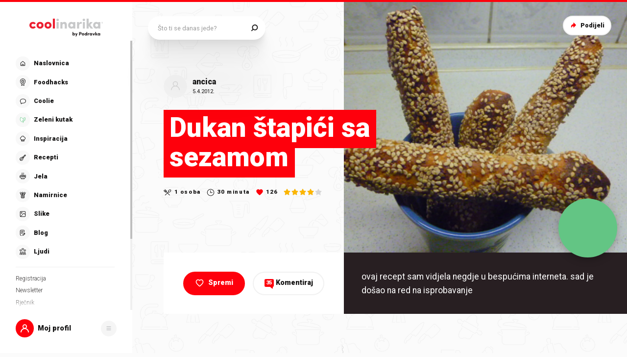

--- FILE ---
content_type: text/html; charset=utf-8
request_url: https://web.new.coolinarika.com/recept/dukan-stapici-sa-sezamom-b74d0120-6447-11eb-97a0-0242ac12002e
body_size: 389095
content:
<!DOCTYPE html><html lang="hr-HR"><head><meta charSet="utf-8"/><meta property="og:locale" content="hr_HR"/><meta property="og:site_name" content="Coolinarika"/><meta name="viewport" content="minimum-scale=1, initial-scale=1, width=device-width, shrink-to-fit=no"/><title>Dukan štapići sa sezamom - Coolinarika</title><meta name="robots" content="index,follow"/><meta name="googlebot" content="index,follow"/><meta name="description" content="ovaj recept sam vidjela negdje u bespućima interneta. sad je došao na red na isprobavanje"/><meta property="og:url" content="https://web.coolinarika.com/recept/dukan-stapici-sa-sezamom-b74d0120-6447-11eb-97a0-0242ac12002e"/><meta property="og:type" content="website"/><meta property="og:title" content="Dukan štapići sa sezamom"/><meta property="og:description" content="ovaj recept sam vidjela negdje u bespućima interneta. sad je došao na red na isprobavanje"/><meta property="og:image" content="https://piovariations.cdn.podravka.net/347edb4a-6426-11eb-a225-0242ac12001f/v/f2b1f6a6-64bc-11eb-b6c2-0242ac130010/1600x1200-f2b21938-64bc-11eb-9498-0242ac130010.jpeg"/><meta property="og:image:width" content="1200"/><meta property="og:image:height" content="600"/><link rel="canonical" href="https://web.coolinarika.com/recept/dukan-stapici-sa-sezamom-b74d0120-6447-11eb-97a0-0242ac12002e"/><script type="application/ld+json">{
  "@context": "https://schema.org",
  "@type": "Recipe",
  "aggregateRating": {
    "itemReviewed": 4,
    "ratingCount": 4,
    "ratingValue": 4,
    "reviewCount": 4
  },
  "author": "Coolinarika",
  "description": "ovaj recept sam vidjela negdje u bespućima interneta. sad je došao na red na isprobavanje",
  "image": "https://piovariations.cdn.podravka.net/347edb4a-6426-11eb-a225-0242ac12001f/v/f2b1f6a6-64bc-11eb-b6c2-0242ac130010/1600x1200-f2b21938-64bc-11eb-9498-0242ac130010.jpeg",
  "inLanguage": "Croatian",
  "keywords": [
    "dukan-stabilization",
    "dukan",
    "dukan",
    "dukan-recepti",
    "dukan",
    "isprobala-inocha",
    "dukan",
    "stapici",
    "zobene-mekinje",
    "dukan",
    "dukan-consolidation",
    "dukan",
    "dukan-recepti"
  ],
  "name": "Dukan štapići sa sezamom",
  "prepTime": "PT30M",
  "recipeIngredient": [
    "2 žlice zobenih mekinja",
    "1  žlica pšeničnih mekinja",
    "2 pune žlice posnog sira",
    "4 žlice obranog mlijeka u prahu",
    "5 žlica Protifara",
    "sjemenke sezama, sol"
  ],
  "recipeInstructions": [
    {
      "@type": "HowToStep",
      "text": "Samljeti mekinje pomješati sa sirom i obranim mlijekom u prahu. Zatim postupno dodajte Protifar i umjesite tijesto. Uzeti komadiće tijesta veličine oraha, uvaljati u sezam i valjati između dlanova kako bi nastali štapići. Neka budu što tanji. Stavite na papir za pečenje, posipajte sa krupnom soli (po želji) Pecite na 180 ° C dok tijesto ne postane zlatno i hrskavo.",
      "id": "korak-1-1"
    }
  ],
  "recipeYield": "1",
  "thumbnailUrl": "https://piovariations.cdn.podravka.net/347edb4a-6426-11eb-a225-0242ac12001f/v/f2b1f6a6-64bc-11eb-b6c2-0242ac130010/1600x1200-f2b21938-64bc-11eb-9498-0242ac130010.jpeg",
  "yield": "1"
}</script><script>
                    (function(I,n,f,o,b,i,p){
                    I[b]=I[b]||function(){(I[b].q=I[b].q||[]).push(arguments)};
                    I[b].t=1*new Date();i=n.createElement(f);i.async=1;i.src=o;
                    p=n.getElementsByTagName(f)[0];p.parentNode.insertBefore(i,p)})
                    (window,document,'script','https://livechat.infobip.com/widget.js','liveChat');

                    liveChat('init', '5f786fad-e4a9-4cb8-ad98-e4cd22adddd9');
                    </script><meta name="next-head-count" content="18"/><link rel="apple-touch-icon" sizes="180x180" href="/favicon/apple-touch-icon.png"/><link rel="icon" type="image/png" sizes="32x32" href="/favicon/favicon-32x32.png"/><link rel="icon" type="image/png" sizes="16x16" href="/favicon/favicon-16x16.png"/><link rel="manifest" href="/favicon/site.webmanifest"/><link rel="mask-icon" href="/favicon/safari-pinned-tab.svg" color="#fe000c"/><link rel="shortcut icon" href="/favicon/favicon.ico"/><meta name="application-name" content="Coolinarika"/><meta name="apple-mobile-web-app-capable" content="yes"/><meta name="apple-mobile-web-app-status-bar-style" content="default"/><meta name="apple-mobile-web-app-title" content="Coolinarika"/><meta name="format-detection" content="telephone=no"/><meta name="mobile-web-app-capable" content="yes"/><meta name="msapplication-tap-highlight" content="no"/><meta name="msapplication-TileColor" content="#ffffff"/><meta name="msapplication-config" content="/favicon/browserconfig.xml"/><meta name="theme-color" content="#ffffff"/><link rel="preconnect" href="https://coolinarika-new.azureedge.net"/><link rel="preconnect" href="https://static.cdn.coolinarika.net"/><link rel="preconnect" href="https://podravka.io"/><link rel="preconnect" href="https://podravkaiovariations.blob.core.windows.net"/><link rel="preconnect" href="https://p.typekit.net"/><link rel="preconnect" href="https://api.coolinarika.com"/><link rel="dns-prefetch" href="https://lib.wtg-ads.com"/><link rel="dns-prefetch" href="https://fundingchoicesmessages.google.com"/><link rel="dns-prefetch" href="https://securepubads.g.doubleclick.net"/><link rel="dns-prefetch" href="https://www.googletagmanager.com"/><style type="text/css">.fresnel-container{margin:0;padding:0;}
@media not all and (min-width:0px) and (max-width:359.98px){.fresnel-at-xs{display:none!important;}}
@media not all and (min-width:360px) and (max-width:767.98px){.fresnel-at-sm{display:none!important;}}
@media not all and (min-width:768px) and (max-width:1023.98px){.fresnel-at-md{display:none!important;}}
@media not all and (min-width:1024px) and (max-width:1279.98px){.fresnel-at-lg{display:none!important;}}
@media not all and (min-width:1280px) and (max-width:1359.98px){.fresnel-at-xl{display:none!important;}}
@media not all and (min-width:1360px) and (max-width:1439.98px){.fresnel-at-bannerSmall{display:none!important;}}
@media not all and (min-width:1440px) and (max-width:1599.98px){.fresnel-at-xxl{display:none!important;}}
@media not all and (min-width:1600px) and (max-width:1649.98px){.fresnel-at-xxxl{display:none!important;}}
@media not all and (min-width:1650px){.fresnel-at-bannerLarge{display:none!important;}}
@media not all and (max-width:359.98px){.fresnel-lessThan-sm{display:none!important;}}
@media not all and (max-width:767.98px){.fresnel-lessThan-md{display:none!important;}}
@media not all and (max-width:1023.98px){.fresnel-lessThan-lg{display:none!important;}}
@media not all and (max-width:1279.98px){.fresnel-lessThan-xl{display:none!important;}}
@media not all and (max-width:1359.98px){.fresnel-lessThan-bannerSmall{display:none!important;}}
@media not all and (max-width:1439.98px){.fresnel-lessThan-xxl{display:none!important;}}
@media not all and (max-width:1599.98px){.fresnel-lessThan-xxxl{display:none!important;}}
@media not all and (max-width:1649.98px){.fresnel-lessThan-bannerLarge{display:none!important;}}
@media not all and (min-width:360px){.fresnel-greaterThan-xs{display:none!important;}}
@media not all and (min-width:768px){.fresnel-greaterThan-sm{display:none!important;}}
@media not all and (min-width:1024px){.fresnel-greaterThan-md{display:none!important;}}
@media not all and (min-width:1280px){.fresnel-greaterThan-lg{display:none!important;}}
@media not all and (min-width:1360px){.fresnel-greaterThan-xl{display:none!important;}}
@media not all and (min-width:1440px){.fresnel-greaterThan-bannerSmall{display:none!important;}}
@media not all and (min-width:1600px){.fresnel-greaterThan-xxl{display:none!important;}}
@media not all and (min-width:1650px){.fresnel-greaterThan-xxxl{display:none!important;}}
@media not all and (min-width:0px){.fresnel-greaterThanOrEqual-xs{display:none!important;}}
@media not all and (min-width:360px){.fresnel-greaterThanOrEqual-sm{display:none!important;}}
@media not all and (min-width:768px){.fresnel-greaterThanOrEqual-md{display:none!important;}}
@media not all and (min-width:1024px){.fresnel-greaterThanOrEqual-lg{display:none!important;}}
@media not all and (min-width:1280px){.fresnel-greaterThanOrEqual-xl{display:none!important;}}
@media not all and (min-width:1360px){.fresnel-greaterThanOrEqual-bannerSmall{display:none!important;}}
@media not all and (min-width:1440px){.fresnel-greaterThanOrEqual-xxl{display:none!important;}}
@media not all and (min-width:1600px){.fresnel-greaterThanOrEqual-xxxl{display:none!important;}}
@media not all and (min-width:1650px){.fresnel-greaterThanOrEqual-bannerLarge{display:none!important;}}
@media not all and (min-width:0px) and (max-width:359.98px){.fresnel-between-xs-sm{display:none!important;}}
@media not all and (min-width:0px) and (max-width:767.98px){.fresnel-between-xs-md{display:none!important;}}
@media not all and (min-width:0px) and (max-width:1023.98px){.fresnel-between-xs-lg{display:none!important;}}
@media not all and (min-width:0px) and (max-width:1279.98px){.fresnel-between-xs-xl{display:none!important;}}
@media not all and (min-width:0px) and (max-width:1359.98px){.fresnel-between-xs-bannerSmall{display:none!important;}}
@media not all and (min-width:0px) and (max-width:1439.98px){.fresnel-between-xs-xxl{display:none!important;}}
@media not all and (min-width:0px) and (max-width:1599.98px){.fresnel-between-xs-xxxl{display:none!important;}}
@media not all and (min-width:0px) and (max-width:1649.98px){.fresnel-between-xs-bannerLarge{display:none!important;}}
@media not all and (min-width:360px) and (max-width:767.98px){.fresnel-between-sm-md{display:none!important;}}
@media not all and (min-width:360px) and (max-width:1023.98px){.fresnel-between-sm-lg{display:none!important;}}
@media not all and (min-width:360px) and (max-width:1279.98px){.fresnel-between-sm-xl{display:none!important;}}
@media not all and (min-width:360px) and (max-width:1359.98px){.fresnel-between-sm-bannerSmall{display:none!important;}}
@media not all and (min-width:360px) and (max-width:1439.98px){.fresnel-between-sm-xxl{display:none!important;}}
@media not all and (min-width:360px) and (max-width:1599.98px){.fresnel-between-sm-xxxl{display:none!important;}}
@media not all and (min-width:360px) and (max-width:1649.98px){.fresnel-between-sm-bannerLarge{display:none!important;}}
@media not all and (min-width:768px) and (max-width:1023.98px){.fresnel-between-md-lg{display:none!important;}}
@media not all and (min-width:768px) and (max-width:1279.98px){.fresnel-between-md-xl{display:none!important;}}
@media not all and (min-width:768px) and (max-width:1359.98px){.fresnel-between-md-bannerSmall{display:none!important;}}
@media not all and (min-width:768px) and (max-width:1439.98px){.fresnel-between-md-xxl{display:none!important;}}
@media not all and (min-width:768px) and (max-width:1599.98px){.fresnel-between-md-xxxl{display:none!important;}}
@media not all and (min-width:768px) and (max-width:1649.98px){.fresnel-between-md-bannerLarge{display:none!important;}}
@media not all and (min-width:1024px) and (max-width:1279.98px){.fresnel-between-lg-xl{display:none!important;}}
@media not all and (min-width:1024px) and (max-width:1359.98px){.fresnel-between-lg-bannerSmall{display:none!important;}}
@media not all and (min-width:1024px) and (max-width:1439.98px){.fresnel-between-lg-xxl{display:none!important;}}
@media not all and (min-width:1024px) and (max-width:1599.98px){.fresnel-between-lg-xxxl{display:none!important;}}
@media not all and (min-width:1024px) and (max-width:1649.98px){.fresnel-between-lg-bannerLarge{display:none!important;}}
@media not all and (min-width:1280px) and (max-width:1359.98px){.fresnel-between-xl-bannerSmall{display:none!important;}}
@media not all and (min-width:1280px) and (max-width:1439.98px){.fresnel-between-xl-xxl{display:none!important;}}
@media not all and (min-width:1280px) and (max-width:1599.98px){.fresnel-between-xl-xxxl{display:none!important;}}
@media not all and (min-width:1280px) and (max-width:1649.98px){.fresnel-between-xl-bannerLarge{display:none!important;}}
@media not all and (min-width:1360px) and (max-width:1439.98px){.fresnel-between-bannerSmall-xxl{display:none!important;}}
@media not all and (min-width:1360px) and (max-width:1599.98px){.fresnel-between-bannerSmall-xxxl{display:none!important;}}
@media not all and (min-width:1360px) and (max-width:1649.98px){.fresnel-between-bannerSmall-bannerLarge{display:none!important;}}
@media not all and (min-width:1440px) and (max-width:1599.98px){.fresnel-between-xxl-xxxl{display:none!important;}}
@media not all and (min-width:1440px) and (max-width:1649.98px){.fresnel-between-xxl-bannerLarge{display:none!important;}}
@media not all and (min-width:1600px) and (max-width:1649.98px){.fresnel-between-xxxl-bannerLarge{display:none!important;}}</style><meta name="p:domain_verify" content="a204974c6343b3b51ba733218cf7e141"/><meta name="google-site-verification" content="TNbE9nXhkwCd2npfqAKiFehF3mx_4AtJsSsdeDJaMbg"/><meta property="fb:app_id" content="480567085366792"/><script async="" type="text/javascript">
                                    /* <![CDATA[ */
                                    (function() {
                                    window.dm=window.dm||{AjaxData:[]};
                                    window.dm.AjaxEvent=function(et,d,ssid,ad){
                                        dm.AjaxData.push({et:et,d:d,ssid:ssid,ad:ad});
                                        if(typeof window.DotMetricsObj != 'undefined') {DotMetricsObj.onAjaxDataUpdate?.();}
                                    };
                                    var d=document,
                                    h=d.getElementsByTagName('head')[0],
                                    s=d.createElement('script');
                                    s.type='text/javascript';
                                    s.async=true;
                                    s.src='https://script.dotmetrics.net/door.js?id=15749';
                                    h.appendChild(s);
                                    }());
                                    /* ]]> */
                                    </script><script>
                                // Define dataLayer and the gtag function.
                                window.dataLayer = window.dataLayer || [];
                                function gtag() { dataLayer.push(arguments); }

                                // Set default consent to 'denied' as a placeholder
                                gtag('consent', 'default', {
                                    'ad_storage': 'denied',
                                    'ad_user_data': 'denied',
                                    'ad_personalization': 'denied',
                                    'analytics_storage': 'denied',
                                    'wait_for_update': 500
                                });
                            </script><script type="text/plain" data-category="analytics" data-service="google">
                                // Update consent to granted
                                gtag('consent', 'update', {
                                    'analytics_storage': 'granted'
                                });
                            </script><script type="text/plain" data-category="marketing" data-service="google">
                                // Update consent to granted
                                gtag('consent', 'update', {
                                    'ad_storage': 'granted',
                                    'ad_user_data': 'granted',
                                    'ad_personalization': 'granted',
                                });
                            </script><link rel="preload" href="https://static.cdn.coolinarika.net/_next/static/media/47cbc4e2adbc5db9-s.p.woff2" as="font" type="font/woff2" crossorigin="anonymous" data-next-font="size-adjust"/><link rel="preload" href="https://static.cdn.coolinarika.net/_next/static/css/b793b9457d48c0b1.css" as="style"/><link rel="stylesheet" href="https://static.cdn.coolinarika.net/_next/static/css/b793b9457d48c0b1.css" data-n-g=""/><noscript data-n-css=""></noscript><script defer="" nomodule="" src="https://static.cdn.coolinarika.net/_next/static/chunks/polyfills-c67a75d1b6f99dc8.js"></script><script src="https://static.cdn.coolinarika.net/_next/static/chunks/webpack-243f8a3bd68536fd.js" defer=""></script><script src="https://static.cdn.coolinarika.net/_next/static/chunks/framework-22b52409193a9a55.js" defer=""></script><script src="https://static.cdn.coolinarika.net/_next/static/chunks/main-79f0bbeb9bc79809.js" defer=""></script><script src="https://static.cdn.coolinarika.net/_next/static/chunks/pages/_app-aa7b83088b8c34c8.js" defer=""></script><script src="https://static.cdn.coolinarika.net/_next/static/chunks/3397-eabd76dc9a97db76.js" defer=""></script><script src="https://static.cdn.coolinarika.net/_next/static/chunks/8321-c40f262c221fb995.js" defer=""></script><script src="https://static.cdn.coolinarika.net/_next/static/chunks/3577-1be55edde27b55e2.js" defer=""></script><script src="https://static.cdn.coolinarika.net/_next/static/chunks/3456-d0334ca6f9ee3778.js" defer=""></script><script src="https://static.cdn.coolinarika.net/_next/static/chunks/7001-8e946365316ba71d.js" defer=""></script><script src="https://static.cdn.coolinarika.net/_next/static/chunks/8274-034c0b264ce9e9b2.js" defer=""></script><script src="https://static.cdn.coolinarika.net/_next/static/chunks/2928-809412fc8711369f.js" defer=""></script><script src="https://static.cdn.coolinarika.net/_next/static/chunks/6873-8d03aac5c9dd80c1.js" defer=""></script><script src="https://static.cdn.coolinarika.net/_next/static/chunks/6293-2c27426046f99677.js" defer=""></script><script src="https://static.cdn.coolinarika.net/_next/static/chunks/8614-3e6028bbba3d12e2.js" defer=""></script><script src="https://static.cdn.coolinarika.net/_next/static/chunks/9294-2d25487eba06c580.js" defer=""></script><script src="https://static.cdn.coolinarika.net/_next/static/chunks/552-7ae082d2687773ec.js" defer=""></script><script src="https://static.cdn.coolinarika.net/_next/static/chunks/4526-d76b03eefed4c44c.js" defer=""></script><script src="https://static.cdn.coolinarika.net/_next/static/chunks/pages/recepti/%5Bslug%5D-b0a034c773f4b645.js" defer=""></script><script src="https://static.cdn.coolinarika.net/_next/static/wYLoeWJM1rKSUKi2W3vkI/_buildManifest.js" defer=""></script><script src="https://static.cdn.coolinarika.net/_next/static/wYLoeWJM1rKSUKi2W3vkI/_ssgManifest.js" defer=""></script></head><body><div id="__next"><style data-emotion="css-global kmloz6">html{box-sizing:border-box;min-height:100vh;webkit-overflow-scrolling:touch;-webkit-font-smoothing:antialiased;-moz-osx-font-smoothing:grayscale;text-rendering:optimizeLegibility;font-family:'__Roboto_1f7486','__Roboto_Fallback_1f7486',Helvetica,Verdana,Arial,sans-serif;--lc-widget-button-width:120px;--lc-widget-button-height:120px;--lc-widget-button-position-x:20px;--lc-widget-button-position-y:195px;--lc-widget-wrapper-y-position:315px;--lc-widget-wrapper-x-position:20px;font-size:100%;}@media (min-width:768px){html{font-size:clamp(80%, 0.834vw, 100%);}}body{margin:0;padding:0;min-width:320px;height:100%;webkit-overflow-scrolling:touch;line-height:1.6;letter-spacing:0;font-size:1rem;color:#141313;background-color:#FBFBFB;background-image:url(/images/background/body/main.svg);background-repeat:repeat;-webkit-background-position:top center;background-position:top center;}@media print{body{background-color:white;background-image:none;}}@media screen and (min-width: 0){body{font-size:1rem;}}@media screen and (min-width: 22.5em){body{font-size:1rem;}}@media screen and (min-width: 48em){body{font-size:1.125rem;}}@media screen and (min-width: 64em){body{font-size:1.125rem;}}@media screen and (min-width: 80em){body{font-size:1.375rem;}}@media screen and (min-width: 90em){body{font-size:1.375rem;}}*,*::before,*::after{box-sizing:border-box;}article,aside,footer,header,nav,section,figcaption,figure,main{display:block;}hr{box-sizing:content-box;height:0;overflow:visible;}pre,code,kbp,samp{font-family:monospace,monospace;font-size:1em;}b,strong{font-weight:700;}i,em{font-style:italic;}sub,sup{font-size:75%;line-height:0;position:relative;vertical-align:baseline;}sup{top:-0.5em;}sub{bottom:-0.25em;}a{background:transparent;color:#ED1C24;-webkit-text-decoration:underline;text-decoration:underline;}@supports (text-decoration-skip: objects){a{text-decoration-skip:objects;}}@supports not (text-decoration-skip: objects){a{text-decoration-skip-ink:auto;}}a:active,a:hover{outline-width:0;-webkit-text-decoration:none;text-decoration:none;}button,input{overflow:visible;}button,select{text-transform:none;}button,[type=reset],[type=submit]{-webkit-appearance:button;}button::-moz-focus-inner,[type=button]::-moz-focus-inner,[type=reset]::-moz-focus-inner,[type=submit]::-moz-focus-inner{border-style:none;padding:0;}button:-moz-focusring,[type=button]:-moz-focusring,[type=reset]:-moz-focusring,[type=submit]:-moz-focusring{outline:1px dotted ButtonText;}[type=number]::-webkit-inner-spin-button,[type=number]::-webkit-outer-spin-button{height:auto;}[type=search]{-webkit-appearance:textfield;-moz-appearance:textfield;-ms-appearance:textfield;appearance:textfield;outline-offset:-2px;}[type=search]::-webkit-search-cancel-button,[type=search]::-webkit-search-decoration{-webkit-appearance:none;-moz-appearance:none;-ms-appearance:none;appearance:none;}::-webkit-file-upload-button{-webkit-appearance:button;-moz-appearance:button;-ms-appearance:button;appearance:button;font:inherit;}details,menu{display:block;}summary{display:-webkit-box;display:-webkit-list-item;display:-ms-list-itembox;display:list-item;}canvas{display:inline-block;}template{display:none;}[hidden]{display:none;}button{display:inline-block;border:none;padding:0;margin:0;outline:0;-webkit-text-decoration:none;text-decoration:none;background-color:transparent;cursor:pointer;text-align:center;-webkit-appearance:none;-moz-appearance:none;-webkit-tap-highlight-color:transparent;-webkit-user-select:none;-moz-user-select:none;-ms-user-select:none;user-select:none;font-family:'__Roboto_1f7486','__Roboto_Fallback_1f7486',sans-serif;font-weight:900;line-height:1.4;}button:focus{outline:none;}button::-moz-focus-inner{border-style:none;}img{font-style:italic;max-width:100%;height:auto;vertical-align:middle;border-style:none;}picture{display:block;}h1,h2,h3,h4,h5,h6,p,blockquote{margin-top:0;margin-bottom:0;}iframe{margin:0;padding:0;border:0;font-size:100%;vertical-align:baseline;background:transparent;}.showForSr{position:absolute!important;width:1px;height:1px;padding:0;overflow:hidden;clip:rect(0, 0, 0, 0);white-space:nowrap;border:0;}.u-textLeft{text-align:left;}.u-textCenter{text-align:center;}.u-textRight{text-align:right;}.u-textJustify{text-align:justify;}.u-textUppercase{text-transform:uppercase;}.u-textUppercaseFirst::first-letter{text-transform:uppercase;}.u-textLowercase{text-transform:lowercase;}.u-textCapitalize{text-transform:capitalize;}.u-textTruncate{max-width:100%;overflow:hidden;text-overflow:ellipsis;white-space:nowrap;word-wrap:normal;}.u-textBreak{word-break:break-word;word-wrap:break-word;}.u-textNowrap{white-space:nowrap!important;}.no-padding{padding:0;}.u-formFullHeight{display:-webkit-box;display:-webkit-flex;display:-ms-flexbox;display:flex;-webkit-flex-direction:column;-ms-flex-direction:column;flex-direction:column;height:100%;width:100%;}.u-paragraphMargin p{margin-bottom:1.5rem;}h1{font-family:'__Roboto_1f7486','__Roboto_Fallback_1f7486',sans-serif;font-weight:900;line-height:1.2;font-size:2rem;}@media screen and (min-width: 0){h1{font-size:2rem;}}@media screen and (min-width: 22.5em){h1{font-size:2rem;}}@media screen and (min-width: 48em){h1{font-size:2.625rem;}}@media screen and (min-width: 64em){h1{font-size:2.625rem;}}@media screen and (min-width: 80em){h1{font-size:3.25rem;}}@media screen and (min-width: 90em){h1{font-size:3.25rem;}}h2{font-family:'__Roboto_1f7486','__Roboto_Fallback_1f7486',sans-serif;font-weight:900;line-height:1.2;font-size:1.75rem;}@media screen and (min-width: 0){h2{font-size:1.75rem;}}@media screen and (min-width: 22.5em){h2{font-size:1.75rem;}}@media screen and (min-width: 48em){h2{font-size:2.125rem;}}@media screen and (min-width: 64em){h2{font-size:2.125rem;}}@media screen and (min-width: 80em){h2{font-size:2.625rem;}}@media screen and (min-width: 90em){h2{font-size:2.625rem;}}h3{font-family:'__Roboto_1f7486','__Roboto_Fallback_1f7486',sans-serif;font-weight:900;line-height:1.2;font-size:1.5rem;}@media screen and (min-width: 0){h3{font-size:1.5rem;}}@media screen and (min-width: 22.5em){h3{font-size:1.5rem;}}@media screen and (min-width: 48em){h3{font-size:1.75rem;}}@media screen and (min-width: 64em){h3{font-size:1.75rem;}}@media screen and (min-width: 80em){h3{font-size:2rem;}}@media screen and (min-width: 90em){h3{font-size:2rem;}}h4{font-family:'__Roboto_1f7486','__Roboto_Fallback_1f7486',sans-serif;font-weight:900;line-height:1.2;font-size:1.25rem;}@media screen and (min-width: 0){h4{font-size:1.25rem;}}@media screen and (min-width: 22.5em){h4{font-size:1.25rem;}}@media screen and (min-width: 48em){h4{font-size:1.375rem;}}@media screen and (min-width: 64em){h4{font-size:1.375rem;}}@media screen and (min-width: 80em){h4{font-size:1.5rem;}}@media screen and (min-width: 90em){h4{font-size:1.5rem;}}h5{font-family:'__Roboto_1f7486','__Roboto_Fallback_1f7486',sans-serif;font-weight:900;line-height:1.2;font-size:1.25rem;}@media screen and (min-width: 0){h5{font-size:1.25rem;}}@media screen and (min-width: 22.5em){h5{font-size:1.25rem;}}@media screen and (min-width: 48em){h5{font-size:1.375rem;}}@media screen and (min-width: 64em){h5{font-size:1.375rem;}}@media screen and (min-width: 80em){h5{font-size:1.5rem;}}@media screen and (min-width: 90em){h5{font-size:1.5rem;}}h6{font-family:'__Roboto_1f7486','__Roboto_Fallback_1f7486',sans-serif;font-weight:900;line-height:1.2;font-size:1.25rem;}@media screen and (min-width: 0){h6{font-size:1.25rem;}}@media screen and (min-width: 22.5em){h6{font-size:1.25rem;}}@media screen and (min-width: 48em){h6{font-size:1.375rem;}}@media screen and (min-width: 64em){h6{font-size:1.375rem;}}@media screen and (min-width: 80em){h6{font-size:1.5rem;}}@media screen and (min-width: 90em){h6{font-size:1.5rem;}}p{font-family:'__Roboto_1f7486','__Roboto_Fallback_1f7486',sans-serif;font-weight:400;line-height:1.6;font-size:1rem;}@media screen and (min-width: 0){p{font-size:1rem;}}@media screen and (min-width: 22.5em){p{font-size:1rem;}}@media screen and (min-width: 48em){p{font-size:1.125rem;}}@media screen and (min-width: 64em){p{font-size:1.125rem;}}@media screen and (min-width: 80em){p{font-size:1.375rem;}}@media screen and (min-width: 90em){p{font-size:1.375rem;}}ul{font-family:'__Roboto_1f7486','__Roboto_Fallback_1f7486',sans-serif;font-weight:400;line-height:1.4;font-size:1rem;}@media screen and (min-width: 0){ul{font-size:1rem;}}@media screen and (min-width: 22.5em){ul{font-size:1rem;}}@media screen and (min-width: 48em){ul{font-size:1.125rem;}}@media screen and (min-width: 64em){ul{font-size:1.125rem;}}@media screen and (min-width: 80em){ul{font-size:1.375rem;}}@media screen and (min-width: 90em){ul{font-size:1.375rem;}}ol{font-family:'__Roboto_1f7486','__Roboto_Fallback_1f7486',sans-serif;font-weight:400;line-height:1.4;font-size:1rem;}@media screen and (min-width: 0){ol{font-size:1rem;}}@media screen and (min-width: 22.5em){ol{font-size:1rem;}}@media screen and (min-width: 48em){ol{font-size:1.125rem;}}@media screen and (min-width: 64em){ol{font-size:1.125rem;}}@media screen and (min-width: 80em){ol{font-size:1.375rem;}}@media screen and (min-width: 90em){ol{font-size:1.375rem;}}small{font-family:'__Roboto_1f7486','__Roboto_Fallback_1f7486',sans-serif;font-weight:400;font-size:0.875rem;}@media screen and (min-width: 0){small{font-size:0.875rem;}}@media screen and (min-width: 22.5em){small{font-size:0.875rem;}}@media screen and (min-width: 48em){small{font-size:1rem;}}@media screen and (min-width: 64em){small{font-size:1rem;}}@media screen and (min-width: 80em){small{font-size:1.125rem;}}@media screen and (min-width: 90em){small{font-size:1.125rem;}}caption{font-family:'__Roboto_1f7486','__Roboto_Fallback_1f7486',sans-serif;font-weight:400;line-height:1.6;font-size:0.875rem;}@media screen and (min-width: 0){caption{font-size:0.875rem;}}@media screen and (min-width: 22.5em){caption{font-size:0.875rem;}}@media screen and (min-width: 48em){caption{font-size:1rem;}}@media screen and (min-width: 64em){caption{font-size:1rem;}}@media screen and (min-width: 80em){caption{font-size:1.125rem;}}@media screen and (min-width: 90em){caption{font-size:1.125rem;}}input{font-family:'__Roboto_1f7486','__Roboto_Fallback_1f7486',sans-serif;font-weight:400;line-height:1.2;}textarea{font-family:'__Roboto_1f7486','__Roboto_Fallback_1f7486',sans-serif;font-weight:400;line-height:1.2;}select{font-family:'__Roboto_1f7486','__Roboto_Fallback_1f7486',sans-serif;font-weight:400;line-height:1.2;}blockquote{font-family:'__Roboto_1f7486','__Roboto_Fallback_1f7486',sans-serif;font-weight:300;line-height:1.6;font-style:italic;font-size:1rem;}@media screen and (min-width: 0){blockquote{font-size:1rem;}}@media screen and (min-width: 22.5em){blockquote{font-size:1rem;}}@media screen and (min-width: 48em){blockquote{font-size:1.375rem;}}@media screen and (min-width: 64em){blockquote{font-size:1.375rem;}}@media screen and (min-width: 80em){blockquote{font-size:1.75rem;}}@media screen and (min-width: 90em){blockquote{font-size:1.75rem;}}font-family:'__Roboto_1f7486','__Roboto_Fallback_1f7486',sans-serif;font{default:'__Roboto_1f7486','__Roboto_Fallback_1f7486';display:swap;}font weight{ultra-light:100px;extra-light:200px;light:300px;regular:400px;medium:500px;semi-bold:600px;bold:700px;black:900px;}font style{normal:normal;italic:italic;}font variant{normal:normal;small-caps:small-caps;}fontWeight{ultra-light:100px;extra-light:200px;light:300px;regular:400px;medium:500px;semi-bold:600px;bold:700px;black:900px;}root-font-size:16px;dl{font-size:1rem;}@media screen and (min-width: 0){dl{font-size:1rem;}}@media screen and (min-width: 22.5em){dl{font-size:1rem;}}@media screen and (min-width: 48em){dl{font-size:1.125rem;}}@media screen and (min-width: 64em){dl{font-size:1.125rem;}}@media screen and (min-width: 80em){dl{font-size:1.375rem;}}@media screen and (min-width: 90em){dl{font-size:1.375rem;}}table{font-size:1.125rem;width:100%;padding:0rem 1.875rem;margin-bottom:3.125rem;border-top:1px solid #E0E0E0;border-bottom:1px solid #E0E0E0;border-collapse:collapse;}@media screen and (min-width: 0){table{font-size:0.875rem;}}@media screen and (min-width: 22.5em){table{font-size:0.875rem;}}@media screen and (min-width: 48em){table{font-size:0.875rem;}}@media screen and (min-width: 64em){table{font-size:1.125rem;}}@media screen and (min-width: 80em){table{font-size:1.125rem;}}@media screen and (min-width: 90em){table{font-size:1.125rem;}}@media (max-width:767.95px){table{overflow-x:scroll;}}table tr{border-bottom:1px solid #E0E0E0;vertical-align:top;}table tr:last-of-type{border-bottom:none;}table tr:nth-of-type(odd){background:rgba(224, 224, 224, 0.4);}baseLayout desktop sidebar{width:clamp(270px, 18.125rem, 18.125rem);height:100vh;}baseLayout desktop topBar{spacing:2.5rem;}baseLayout mobile navigation bar{height:60px;}drawer hSpacing{desktop:60px;mobile:30px;}recipeUploader head height{desktop:74px;mobile:74px;}recipeUploader actionBar{height:60px;}borderRadius{small:0.25rem;medium:0.5rem;large:0.9375rem;larger:6.25rem;rounded:50%;}.tox .tox-menu{min-width:12em;}.tox .tox-collection--list .tox-collection__item--active{background-color:red;}.tox .tox-collection--list .tox-collection__item--active .tox-collection__item-label{color:red;}.tox .tox-collection--list .tox-collection__item--active .tox-collection__item-label .tox-autocompleter-highlight{font-weight:400;}.tox .tox-collection__item-container{min-width:10rem;}.tox .tox-collection__item-container .user-avatar{width:3rem;height:3rem;border-radius:100%;}.tox .tox-collection__item-container .tox-collection__item-label{margin-left:1rem;font-size:1rem;}.tox .tox-collection__item-container .tox-collection__item-label .tox-autocompleter-highlight{font-weight:900;}ol,ul{margin:0;padding:0;list-style-type:none;}th{padding:0.625rem;}td{padding:0.625rem;min-width:15.625rem;}@media (min-width:768px){td{min-width:9.375rem;}}.ReactQueryDevtools>button{height:50px!important;}.lc-widget-button.RIGHT_BOTTOM.lc-visible{z-index:499;}.lc-widget-wrapper.RIGHT_BOTTOM.lc-visible{z-index:499;}@media (max-width:1023.95px){.ib-button-messaging.RIGHT_BOTTOM,.ib-eye-catcher__content-container.right{bottom:calc(3.75rem + 100px)!important;}}.ib-widget-wrapper.RIGHT_BOTTOM{right:100px!important;}@media (min-width:1024px){.ib-widget-wrapper.RIGHT_BOTTOM{right:20px!important;}}</style><style data-emotion="css ctcd1r">.css-ctcd1r{-webkit-transform:translateZ(0);-moz-transform:translateZ(0);-ms-transform:translateZ(0);transform:translateZ(0);position:fixed;top:0;left:0;width:100%;background-color:#FE000C;height:0.1875rem;z-index:400;}@media (min-width:768px){.css-ctcd1r{height:0.3125rem;}}@media print{.css-ctcd1r{display:none;}}</style><div class="css-ctcd1r"></div><style data-emotion="css 1xwc2tk">.css-1xwc2tk{margin:0;}@media (min-width:1024px){.css-1xwc2tk{margin-left:clamp(270px, 18.125rem, 18.125rem);}}</style><main class="css-1xwc2tk"><div class="fresnel-container fresnel-lessThan-lg "><style data-emotion="css 1igj1cl">.css-1igj1cl{display:block;}@media (min-width:1024px){.css-1igj1cl{display:none;}}@media print{.css-1igj1cl{display:none;}}</style><div class="css-1igj1cl"><style data-emotion="css fww650">.css-fww650{position:fixed;left:0;bottom:0;display:-webkit-box;display:-webkit-flex;display:-ms-flexbox;display:flex;-webkit-flex-direction:row;-ms-flex-direction:row;flex-direction:row;-webkit-align-items:center;-webkit-box-align:center;-ms-flex-align:center;align-items:center;-webkit-box-pack:justify;-webkit-justify-content:space-between;justify-content:space-between;width:100%;z-index:551;background:#FFFFFF;box-shadow:0 -2px 16px rgba(0, 0, 0, 0.08);height:3.75rem;}.css-fww650 .navBar_itemSeparator{-webkit-flex-shrink:0;-ms-flex-negative:0;flex-shrink:0;width:5px;max-height:1.75rem;height:100%;display:-webkit-box;display:-webkit-flex;display:-ms-flexbox;display:flex;-webkit-flex-direction:column;-ms-flex-direction:column;flex-direction:column;-webkit-box-pack:center;-ms-flex-pack:center;-webkit-justify-content:center;justify-content:center;-webkit-align-items:center;-webkit-box-align:center;-ms-flex-align:center;align-items:center;color:#D6D6D6;overflow:hidden;pointer-events:none;}.css-fww650 .navBar_itemSeparator svg{-webkit-transform:rotate(90deg);-moz-transform:rotate(90deg);-ms-transform:rotate(90deg);transform:rotate(90deg);width:2.5rem;height:5px;}.css-fww650 .navBar_itemSeparator svg path{fill:currentColor;}@media print{.css-fww650{display:none;}}</style><div class="css-fww650"><style data-emotion="css 1hsefbc">.css-1hsefbc{width:100%;height:100%;display:-webkit-box;display:-webkit-flex;display:-ms-flexbox;display:flex;-webkit-flex-direction:column;-ms-flex-direction:column;flex-direction:column;}.css-1hsefbc a{width:100%;height:100%;-webkit-text-decoration:none!important;text-decoration:none!important;}.css-1hsefbc .barNav_item{position:relative;display:-webkit-box;display:-webkit-flex;display:-ms-flexbox;display:flex;-webkit-flex-direction:column;-ms-flex-direction:column;flex-direction:column;-webkit-align-items:center;-webkit-box-align:center;-ms-flex-align:center;align-items:center;-webkit-box-pack:center;-ms-flex-pack:center;-webkit-justify-content:center;justify-content:center;height:100%;min-height:3.75rem;cursor:pointer;overflow:hidden;color:#141313;}.css-1hsefbc .barNav_itemIcon{-webkit-flex-shrink:0;-ms-flex-negative:0;flex-shrink:0;display:-webkit-box;display:-webkit-flex;display:-ms-flexbox;display:flex;-webkit-flex-direction:column;-ms-flex-direction:column;flex-direction:column;-webkit-align-items:center;-webkit-box-align:center;-ms-flex-align:center;align-items:center;-webkit-box-pack:center;-ms-flex-pack:center;-webkit-justify-content:center;justify-content:center;width:2.5rem;height:2.5rem;font-size:2.875rem;transition-duration:300ms;transition-timing-function:ease-in-out;transition-delay:0ms;transition-property:color;overflow:hidden;}.css-1hsefbc .barNav_itemIcon svg path{fill:currentColor;}.css-1hsefbc .barNav_itemIndicator{display:block;position:absolute;left:50%;bottom:0.75rem;margin-left:-0.125rem;width:4px;height:4px;border-radius:100%;transition-duration:300ms;transition-timing-function:ease-in-out;transition-delay:0ms;transition-property:transform,background-color;pointer-events:none;-webkit-transform:translateY(1.875rem);-moz-transform:translateY(1.875rem);-ms-transform:translateY(1.875rem);transform:translateY(1.875rem);}</style><div class="css-1hsefbc"><span><a title="Naslovnica" href="/"><span class="barNav_item" role="presentation" title="Naslovnica"><span class="barNav_itemIcon"><style data-emotion="css 11qxqh7">.css-11qxqh7{display:-webkit-inline-box;display:-webkit-inline-flex;display:-ms-inline-flexbox;display:inline-flex;vertical-align:middle;-webkit-user-select:none;-moz-user-select:none;-ms-user-select:none;user-select:none;-webkit-flex-shrink:0;-ms-flex-negative:0;flex-shrink:0;font-size:inherit;}</style><span color="text.default" class="css-11qxqh7"><style data-emotion="css 82n8sf">.css-82n8sf{display:-webkit-inline-box;display:-webkit-inline-flex;display:-ms-inline-flexbox;display:inline-flex;vertical-align:middle;width:1em;height:1em;-webkit-user-select:none;-moz-user-select:none;-ms-user-select:none;user-select:none;-webkit-flex-shrink:0;-ms-flex-negative:0;flex-shrink:0;font-size:inherit;}</style><svg class="css-82n8sf" focusable="false" viewBox="0 0 36 36" color="text.default" aria-hidden="true"><path d="M17.232 12.278a1.2 1.2 0 011.536 0l4.8 4A1.2 1.2 0 0124 17.2v5.419a1.2 1.2 0 01-1.2 1.2h-9.6a1.2 1.2 0 01-1.2-1.2V17.2a1.2 1.2 0 01.432-.922l4.8-4zM18 13.2l-4.8 4v5.419h2.4v-2.1a1.2 1.2 0 011.2-1.2h2.4a1.2 1.2 0 011.2 1.2v2.1h2.4V17.2l-4.8-4zm1.2 9.419v-2.1h-2.4v2.1h2.4z"></path></svg></span></span><span class="barNav_itemIndicator"></span></span></a></span></div><div class="css-1hsefbc"><span><a title="Inspiracija" href="/inspiracija"><span class="barNav_item" role="presentation" title="Inspiracija"><span class="barNav_itemIcon"><span color="text.default" class="css-11qxqh7"><svg class="css-82n8sf" focusable="false" viewBox="0 0 36 36" color="text.default" aria-hidden="true"><path d="M21.92 13.941a4.083 4.083 0 00-7.84 0 3.5 3.5 0 00-.162 6.925v3.547a.583.583 0 00.583.583h6.998a.583.583 0 00.583-.583v-3.547a3.5 3.5 0 00-.162-6.925zm-6.836 9.89v-1.167h5.832v1.166h-5.832zm6.415-4.083a.583.583 0 00-.583.583v1.166H19.75v-1.166h-1.167v1.166h-1.166v-1.166H16.25v1.166h-1.166v-1.166a.584.584 0 00-.583-.583 2.333 2.333 0 01-.002-4.666l.04.002a.586.586 0 00.586-.487 2.916 2.916 0 015.75 0 .584.584 0 00.585.487l.04-.002a2.333 2.333 0 110 4.666z"></path></svg></span></span><span class="barNav_itemIndicator"></span></span></a></span></div><style data-emotion="css 1xx8pdn">.css-1xx8pdn{width:100%;height:100%;display:-webkit-box;display:-webkit-flex;display:-ms-flexbox;display:flex;-webkit-flex-direction:column;-ms-flex-direction:column;flex-direction:column;}.css-1xx8pdn a{width:100%;height:100%;-webkit-text-decoration:none!important;text-decoration:none!important;}.css-1xx8pdn .barNav_item{position:relative;display:-webkit-box;display:-webkit-flex;display:-ms-flexbox;display:flex;-webkit-flex-direction:column;-ms-flex-direction:column;flex-direction:column;-webkit-align-items:center;-webkit-box-align:center;-ms-flex-align:center;align-items:center;-webkit-box-pack:center;-ms-flex-pack:center;-webkit-justify-content:center;justify-content:center;height:100%;min-height:3.75rem;cursor:pointer;overflow:hidden;color:#141313;}.css-1xx8pdn .barNav_itemIcon{-webkit-flex-shrink:0;-ms-flex-negative:0;flex-shrink:0;display:-webkit-box;display:-webkit-flex;display:-ms-flexbox;display:flex;-webkit-flex-direction:column;-ms-flex-direction:column;flex-direction:column;-webkit-align-items:center;-webkit-box-align:center;-ms-flex-align:center;align-items:center;-webkit-box-pack:center;-ms-flex-pack:center;-webkit-justify-content:center;justify-content:center;width:2.5rem;height:2.5rem;font-size:2.875rem;transition-duration:300ms;transition-timing-function:ease-in-out;transition-delay:0ms;transition-property:color;overflow:hidden;}.css-1xx8pdn .barNav_itemIcon svg path{fill:currentColor;}.css-1xx8pdn .barNav_itemIndicator{display:block;position:absolute;left:50%;bottom:0.75rem;margin-left:-0.5rem;width:4px;height:4px;border-radius:100%;transition-duration:300ms;transition-timing-function:ease-in-out;transition-delay:0ms;transition-property:transform,background-color;pointer-events:none;-webkit-transform:translateY(1.875rem);-moz-transform:translateY(1.875rem);-ms-transform:translateY(1.875rem);transform:translateY(1.875rem);}</style><div class="css-1xx8pdn"><span><a title="Recepti" href="/recepti/novi"><span class="barNav_item" role="presentation" title="Recepti"><span class="barNav_itemIcon"><span color="text.default" class="css-11qxqh7"><svg class="css-82n8sf" focusable="false" viewBox="0 0 36 36" color="text.default" aria-hidden="true"><path d="M26 12.247L23.753 10l-5.24 5.24-5.949 2.372-.024.01c-.147.068-.4.212-.427.229l-.012.006a4.4 4.4 0 00-.816 6.858A4.381 4.381 0 0014.392 26c1.125 0 2.25-.428 3.107-1.285.248-.247.59-.738.629-.794l.011-.016.01-.018c.017-.028.16-.28.23-.427l2.38-5.973L26 12.247zm-6.569 3.4l2.89-2.89.922.922-2.89 2.89-.922-.921zm5.244-3.4l-.77.769-.92-.921.768-.77.922.922zm-12.727 6.917c.192-.193.406-.362.637-.504.09-.052.254-.142.34-.183l5.727-2.283.045.045-4.752 3.36a7.17 7.17 0 00-1.822 1.877 6.139 6.139 0 00-.8 1.724 3.463 3.463 0 01.625-4.036zm6.464-1.576l-2.776 3.926c-.875 1.236-2.212 2.133-3.503 2.353.22-1.29 1.117-2.628 2.353-3.503l3.926-2.776zm-.889 5.488a6.83 6.83 0 01-.177.327c-.1.144-.356.496-.51.65a3.463 3.463 0 01-4.036.624 6.14 6.14 0 001.724-.8 7.168 7.168 0 001.877-1.822l3.36-4.752.045.045-2.283 5.728z"></path></svg></span></span><span class="barNav_itemIndicator"></span></span></a></span></div><div class="css-1hsefbc"><span class="barNav_item" role="presentation" title="Pretraga"><span class="barNav_itemIcon"><style data-emotion="css cmhp10">.css-cmhp10{display:-webkit-inline-box;display:-webkit-inline-flex;display:-ms-inline-flexbox;display:inline-flex;vertical-align:middle;-webkit-user-select:none;-moz-user-select:none;-ms-user-select:none;user-select:none;-webkit-flex-shrink:0;-ms-flex-negative:0;flex-shrink:0;font-size:2.5rem;}</style><span color="text.default" size="40" class="css-cmhp10"><svg class="css-82n8sf" focusable="false" viewBox="0 0 36 36" color="text.default" aria-hidden="true"><path fill-rule="evenodd" clip-rule="evenodd" d="M26.5 16.5a7.5 7.5 0 01-11.843 6.115 1.013 1.013 0 01-.02.021l-3 3a.9.9 0 11-1.273-1.272l2.96-2.961A7.5 7.5 0 1126.5 16.5zm-1.5 0a6 6 0 11-12 0 6 6 0 0112 0z"></path></svg></span></span><span class="barNav_itemIndicator"></span></span></div><div class="css-1hsefbc"><span class="barNav_item" role="presentation" title="Izbornik"><span class="barNav_itemIcon"><span color="text.default" class="css-11qxqh7"><svg class="css-82n8sf" focusable="false" viewBox="0 0 36 36" color="text.default" aria-hidden="true"><path d="M12 18c0-.46.384-.833.857-.833h10.286c.473 0 .857.373.857.833 0 .46-.384.833-.857.833H12.857A.846.846 0 0112 18zM12 13.833c0-.46.384-.833.857-.833h10.286c.473 0 .857.373.857.833 0 .46-.384.834-.857.834H12.857a.846.846 0 01-.857-.834zM12 22.167c0-.46.384-.834.857-.834h10.286c.473 0 .857.373.857.834 0 .46-.384.833-.857.833H12.857a.846.846 0 01-.857-.833z"></path></svg></span></span><span class="barNav_itemIndicator"></span></span></div><div class="navBar_itemSeparator" aria-hidden="true"><svg class="css-82n8sf" focusable="false" viewBox="0 0 40 5" color="inherit" aria-hidden="true"><path d="M.47 3.47a.75.75 0 101.06 1.06L.47 3.47zm37 1.06a.75.75 0 101.06-1.06l-1.06 1.06zm-5.086-2.126l-.501-.557.501.557zm4.129.109l-.53.53.53-.53zm-5.006.68l.502.558-.502-.557zm-9.02-.68l-.53-.53.53.53zm-5.108.866l-.53.53.53-.53zm4.242 0l.53.53-.53-.53zM12.38 2.62l.53.53-.53-.53zm4.242 0l-.53.53.53-.53zM7.38 3.38l-.53.53.53-.53zm4.242 0l-.53-.53.53.53zm-5-.758l-.53.53.53-.53zm-5.09 1.91l1.378-1.38-1.06-1.06L.468 3.47 1.53 4.53zm4.56-1.38l.757.758 1.061-1.06-.757-.758-1.061 1.06zm6.06.758l.758-.757-1.06-1.061-.758.757 1.06 1.061zm3.94-.757l.757.757 1.061-1.06-.757-.758-1.061 1.06zm6.06.757l.867-.866-1.06-1.06-.867.865 1.06 1.061zm3.963-.947l.877.79 1.004-1.116-.878-.79-1.003 1.116zm5.895.79l.877-.79-1.003-1.115-.878.79L32.01 3.75zm3.973-.71L37.47 4.53l1.06-1.06-1.487-1.488-1.06 1.06zm-3.096-.08a2.25 2.25 0 013.096.08l1.06-1.06a3.75 3.75 0 00-5.16-.135l1.004 1.115zm-5.895.79a3.75 3.75 0 005.018 0l-1.004-1.116a2.25 2.25 0 01-3.01 0L26.99 3.751zm-3.973-.71a2.25 2.25 0 013.096-.08l1.003-1.115a3.75 3.75 0 00-5.16.135l1.06 1.06zm-6.17.867a3.75 3.75 0 005.304 0l-1.061-1.06a2.25 2.25 0 01-3.182 0l-1.06 1.06zm-3.939-.757a2.25 2.25 0 013.182 0l1.06-1.061a3.75 3.75 0 00-5.303 0l1.061 1.06zm-6.06.757a3.75 3.75 0 005.303 0l-1.061-1.06a2.25 2.25 0 01-3.182 0l-1.06 1.06zm-3.94-.757a2.25 2.25 0 013.182 0l1.06-1.061a3.75 3.75 0 00-5.303 0l1.061 1.06z" fill="#141313"></path></svg></div><style data-emotion="css bomvge">.css-bomvge{position:relative;width:100%;height:100%;z-index:2;padding:0;background:none;text-align:center;cursor:pointer;}.css-bomvge a{-webkit-text-decoration:none;text-decoration:none;color:#141313;}.css-bomvge .userNav_inner{padding:0.625rem;display:-webkit-box;display:-webkit-flex;display:-ms-flexbox;display:flex;-webkit-flex-direction:row;-ms-flex-direction:row;flex-direction:row;-webkit-align-items:center;-webkit-box-align:center;-ms-flex-align:center;align-items:center;height:100%;-webkit-box-pack:center;-ms-flex-pack:center;-webkit-justify-content:center;justify-content:center;cursor:pointer;}.css-bomvge .userNav_avatar{-webkit-flex-shrink:0;-ms-flex-negative:0;flex-shrink:0;position:relative;width:2.375rem;height:2.375rem;margin:0;padding:0.0625rem;border-radius:100%;background:#FE000C;}@media (min-width:1600px){.css-bomvge .userNav_avatar{width:3.75rem;height:3.75rem;}}.css-bomvge .userNav_avatar::after{content:"";display:block;position:absolute;z-index:1;top:-0.125rem;left:-0.125rem;width:calc(100% + 0.25rem);height:calc(100% + 0.25rem);border-style:solid;border-width:0.125rem;border-color:#FE000C;border-radius:100%;pointer-events:none;transition-duration:300ms;transition-timing-function:ease-in-out;transition-delay:0ms;transition-property:transform,opacity;-webkit-transform:scale(0.8);-moz-transform:scale(0.8);-ms-transform:scale(0.8);transform:scale(0.8);opacity:0;}.css-bomvge .userNav_avatarWrap{position:relative;z-index:2;display:-webkit-box;display:-webkit-flex;display:-ms-flexbox;display:flex;-webkit-flex-direction:column;-ms-flex-direction:column;flex-direction:column;-webkit-align-items:center;-webkit-box-align:center;-ms-flex-align:center;align-items:center;-webkit-box-pack:center;-ms-flex-pack:center;-webkit-justify-content:center;justify-content:center;width:100%;height:100%;border-radius:100%;font-size:1.375rem;color:#FFFFFF;}.css-bomvge .userNav_avatarWrap svg path{fill:currentColor;}.css-bomvge .userNav_info{display:-webkit-box;display:-webkit-flex;display:-ms-flexbox;display:flex;-webkit-flex-direction:column;-ms-flex-direction:column;flex-direction:column;-webkit-align-items:flex-start;-webkit-box-align:flex-start;-ms-flex-align:flex-start;align-items:flex-start;line-height:1.4;}.css-bomvge .userNav_infoLabel{font-size:1.125rem;font-weight:900;}.css-bomvge .userNav_infoName{font-size:0.875rem;color:#9B9B9B;}.css-bomvge .userNav_action{-webkit-flex-shrink:0;-ms-flex-negative:0;flex-shrink:0;margin-left:auto;padding-left:0.625rem;}.css-bomvge .userNav_actionBtn{width:2.5rem;height:2.5rem;}</style><div class="css-bomvge"><div class="userNav_inner" role="button" tabindex="0"><div class="userNav_avatar"><div class="userNav_avatarWrap"><span color="text.default" class="css-11qxqh7"><svg class="css-82n8sf" focusable="false" viewBox="0 0 32 32" color="text.default" aria-hidden="true"><path fill-rule="evenodd" clip-rule="evenodd" d="M15.99 14.88a3.5 3.5 0 100-7 3.5 3.5 0 000 7zm0 2.38a5.88 5.88 0 100-11.76 5.88 5.88 0 000 11.76z"></path><path fill-rule="evenodd" clip-rule="evenodd" d="M15.99 17.89a8.61 8.61 0 00-8.61 8.61H5c0-6.07 4.92-10.99 10.99-10.99s10.99 4.92 10.99 10.99H24.6a8.61 8.61 0 00-8.61-8.61z"></path></svg></span></div></div></div></div></div><style data-emotion="css id4xaj">.css-id4xaj .mobileNavigationPanel{position:fixed;left:0;bottom:0;right:0;z-index:499;width:100%;height:100%;overflow:hidden;background:#FFFFFF;padding-bottom:3.75rem;}.css-id4xaj .mobileNavigationPanel_inner{width:100%;height:100%;overflow-y:auto;}.css-id4xaj .mobileNavigationPanel_close{position:absolute;z-index:1;right:1.875rem;top:1.875rem;}</style><div class="css-id4xaj"><div class="mobileNavigationPanel" style="transform:translateX(0px) translateY(100%) translateZ(0)"><div class="mobileNavigationPanel_inner"><style data-emotion="css wddvv1">.css-wddvv1{width:100%;height:100%;}@media (min-width:1024px){.css-wddvv1 .navigationMenu_container .ScrollbarsCustom-Content{display:-webkit-box;display:-webkit-flex;display:-ms-flexbox;display:flex;-webkit-flex-direction:column;-ms-flex-direction:column;flex-direction:column;height:100%;}}.css-wddvv1 .navigationMenu_nav{display:-webkit-box;display:-webkit-flex;display:-ms-flexbox;display:flex;-webkit-flex-direction:column;-ms-flex-direction:column;flex-direction:column;height:100%;padding:1.875rem;}@media (min-width:1024px){.css-wddvv1 .navigationMenu_nav{padding:2.5rem;padding-bottom:0;}}.css-wddvv1 .navigationMenu_navList{padding-top:1.25rem;padding-bottom:1.25rem;border-top:1px solid;border-color:rgba(214, 214, 214, 0.4);}@media (min-width:768px){.css-wddvv1 .navigationMenu_navList{padding-top:1.25rem;padding-bottom:1.25rem;}}@media (min-width:1600px){.css-wddvv1 .navigationMenu_navList{padding-top:NaNrem;padding-bottom:NaNrem;}}.css-wddvv1 .navigationMenu_navList:first-of-type{border:none;padding-top:0;}.css-wddvv1 .navigationMenu_navList:last-of-type{padding-bottom:0;}@media (min-width:1024px){.css-wddvv1 .navigationMenu_navList:last-of-type{padding-bottom:2.5rem;}}.css-wddvv1 .navigationMenu_navList.isBottom{margin-top:auto;}.css-wddvv1 .navigationMenu_navList>li{margin-bottom:0.75rem;}@media (min-width:1600px){.css-wddvv1 .navigationMenu_navList>li{margin-bottom:0.9375rem;}}.css-wddvv1 .navigationMenu_navList>li:last-of-type{margin-bottom:0;}</style><div class="css-wddvv1"><style data-emotion="css opz0y6">.css-opz0y6{width:100%;height:100%;}.css-opz0y6 .ScrollbarsCustom{position:relative;width:100%;height:100%;}.css-opz0y6 .ScrollbarsCustom.trackYVisible::before,.css-opz0y6 .ScrollbarsCustom.trackYVisible::after{display:block;pointer-events:none;position:absolute;left:0;width:calc(100% - 0.3125rem);height:0.9375rem;z-index:40;background:linear-gradient(180deg, rgba(255, 255, 255, 0) 0%, #FFFFFF 100%);}@media (min-width:768px){.css-opz0y6 .ScrollbarsCustom.trackYVisible::before,.css-opz0y6 .ScrollbarsCustom.trackYVisible::after{height:2.1875rem;}}.css-opz0y6 .ScrollbarsCustom.trackYVisible::before{content:"";-webkit-transform:rotate(180deg);-moz-transform:rotate(180deg);-ms-transform:rotate(180deg);transform:rotate(180deg);top:0;}.css-opz0y6 .ScrollbarsCustom.trackYVisible::after{content:"";bottom:0;}.css-opz0y6 .ScrollbarsCustom .ScrollbarsCustom-Wrapper{position:absolute;top:0;left:0;bottom:0;right:0.3125rem;width:calc(100% - 0.3125rem);height:100%;overflow:hidden;}.css-opz0y6 .ScrollbarsCustom .ScrollbarsCustom-Content{box-sizing:border-box;}.css-opz0y6 .ScrollbarsCustom .ScrollbarsCustom-Track{position:absolute;overflow:hidden;border-radius:0;background:#EFEFEF;-webkit-user-select:none;-moz-user-select:none;-ms-user-select:none;user-select:none;}.css-opz0y6 .ScrollbarsCustom .ScrollbarsCustom-Track.ScrollbarsCustom-TrackY{width:0.3125rem;height:100%;top:0;right:0;}.css-opz0y6 .ScrollbarsCustom .ScrollbarsCustom-Track.ScrollbarsCustom-TrackX{height:0.3125rem;width:100%;bottom:0;left:0;}.css-opz0y6 .ScrollbarsCustom .ScrollbarsCustom-Thumb{cursor:pointer;border-radius:0;background:#BEBEBE;}.css-opz0y6 .ScrollbarsCustom .ScrollbarsCustom-Thumb.ScrollbarsCustom-ThumbY{width:100%;height:0;}.css-opz0y6 .ScrollbarsCustom .ScrollbarsCustom-Thumb.ScrollbarsCustom-ThumbX{height:100%;width:0;}@media print{.css-opz0y6 .ScrollbarsCustom-Wrapper{position:static!important;height:auto!important;}.css-opz0y6 .ScrollbarsCustom-Scroller{position:static!important;}.css-opz0y6 .ScrollbarsCustom{overflow:visible!important;}}</style><div class="navigationMenu_container css-opz0y6"><div class="ScrollbarsCustom" style="position:relative"><div class="ScrollbarsCustom-Wrapper" style="position:absolute;overflow:hidden"><div class="ScrollbarsCustom-Scroller" style="position:absolute;top:0;left:0;bottom:0;right:0;-webkit-overflow-scrolling:touch;overflow-y:hidden;overflow-x:hidden"><div class="ScrollbarsCustom-Content" style="padding:0.05px"><nav class="navigationMenu_nav"><ul class="navigationMenu_navList"><li><style data-emotion="css 1bvzkvn">.css-1bvzkvn{width:100%;display:-webkit-box;display:-webkit-flex;display:-ms-flexbox;display:flex;-webkit-flex-direction:column;-ms-flex-direction:column;flex-direction:column;}.css-1bvzkvn a{width:100%;height:100%;-webkit-text-decoration:none!important;text-decoration:none!important;}.css-1bvzkvn .navItem{position:relative;display:-webkit-box;display:-webkit-flex;display:-ms-flexbox;display:flex;-webkit-flex-direction:row;-ms-flex-direction:row;flex-direction:row;-webkit-align-items:center;-webkit-box-align:center;-ms-flex-align:center;align-items:center;font-weight:900;line-height:1.3;font-size:1rem;color:#141313;transition-duration:300ms;transition-timing-function:ease-in-out;transition-delay:0ms;transition-property:color;cursor:pointer;}@media screen and (min-width: 0){.css-1bvzkvn .navItem{font-size:1rem;}}@media screen and (min-width: 22.5em){.css-1bvzkvn .navItem{font-size:1rem;}}@media screen and (min-width: 48em){.css-1bvzkvn .navItem{font-size:0.9375rem;}}@media screen and (min-width: 64em){.css-1bvzkvn .navItem{font-size:0.9375rem;}}@media screen and (min-width: 80em){.css-1bvzkvn .navItem{font-size:1rem;}}@media screen and (min-width: 90em){.css-1bvzkvn .navItem{font-size:1.1875rem;}}@media screen and (min-width: 100em){.css-1bvzkvn .navItem{font-size:0.9375rem;}}.css-1bvzkvn .navItem:hover{color:#141313;}.css-1bvzkvn .navItem:hover .navItem_icon{background-color:#FE000C;color:#FFFFFF;}.css-1bvzkvn .navItemButton{-webkit-box-pack:start;-ms-flex-pack:start;-webkit-justify-content:flex-start;justify-content:flex-start;-webkit-align-self:flex-start;-ms-flex-item-align:flex-start;align-self:flex-start;width:auto;height:auto;padding-top:0.375rem;padding-bottom:0.375rem;font-size:1.125rem;}@media screen and (min-width: 0){.css-1bvzkvn .navItemButton{font-size:1.125rem;}}@media screen and (min-width: 22.5em){.css-1bvzkvn .navItemButton{font-size:1.125rem;}}@media screen and (min-width: 48em){.css-1bvzkvn .navItemButton{font-size:0.9375rem;}}@media screen and (min-width: 64em){.css-1bvzkvn .navItemButton{font-size:0.9375rem;}}@media screen and (min-width: 80em){.css-1bvzkvn .navItemButton{font-size:0.9375rem;}}@media screen and (min-width: 90em){.css-1bvzkvn .navItemButton{font-size:1.125rem;}}@media screen and (min-width: 100em){.css-1bvzkvn .navItemButton{font-size:0.9375rem;}}.css-1bvzkvn .navItemButton .btn_icon{margin:-0.625rem 0rem -0.625rem -0.625rem;font-size:2.25rem;}@media (max-width:767.95px){.css-1bvzkvn .navItemButton .btn_icon{margin-right:0.5rem;}}.css-1bvzkvn .navItem_icon{-webkit-flex-shrink:0;-ms-flex-negative:0;flex-shrink:0;display:-webkit-box;display:-webkit-flex;display:-ms-flexbox;display:flex;-webkit-flex-direction:column;-ms-flex-direction:column;flex-direction:column;-webkit-align-items:center;-webkit-box-align:center;-ms-flex-align:center;align-items:center;-webkit-box-pack:center;-ms-flex-pack:center;-webkit-justify-content:center;justify-content:center;margin-right:0.75rem;border-radius:100%;width:2.5rem;height:2.5rem;font-size:2.5rem;background-color:#F8F8F8;color:#141313;transition-duration:300ms;transition-timing-function:ease-in-out;transition-delay:0ms;transition-property:color,background-color;overflow:hidden;}@media (min-width:768px){.css-1bvzkvn .navItem_icon{margin-right:0.625rem;width:2.25rem;height:2.25rem;font-size:2.25rem;}}.css-1bvzkvn .navItem_icon svg path{fill:currentColor;}.css-1bvzkvn .navItem_label small{font-size:0.625rem;font-weight:300;}.css-1bvzkvn .navItem_notifications{display:-webkit-inline-box;display:-webkit-inline-flex;display:-ms-inline-flexbox;display:inline-flex;-webkit-flex-direction:columns;-ms-flex-direction:columns;flex-direction:columns;-webkit-flex-shrink:0;-ms-flex-negative:0;flex-shrink:0;vertical-align:middle;-webkit-align-items:center;-webkit-box-align:center;-ms-flex-align:center;align-items:center;-webkit-box-pack:center;-ms-flex-pack:center;-webkit-justify-content:center;justify-content:center;height:1.25rem;min-width:1.25rem;border-radius:1.25rem;margin:-0.3125rem 0rem -0.25rem 0.3125rem;padding:0.125rem 0.25rem 0.3125rem 0.25rem;background:#FE000C;color:#FFFFFF;font-size:0.8125rem;line-height:1;font-weight:900;text-align:center;}.css-1bvzkvn .navItem_children{overflow:hidden;}.css-1bvzkvn .navItem_children ul{padding-top:0.625rem;padding-left:3.25rem;}@media (min-width:768px){.css-1bvzkvn .navItem_children ul{padding-left:2.875rem;}}.css-1bvzkvn .navItem_children ul li{margin-bottom:0.625rem;}.css-1bvzkvn .navItem_children ul li:last-of-type{margin-bottom:0;}</style><div class="  css-1bvzkvn"><span><a title="Naslovnica" href="/"><span class="navItem" role="presentation"><span class="navItem_icon"><span color="text.default" class="css-11qxqh7"><svg class="css-82n8sf" focusable="false" viewBox="0 0 36 36" color="text.default" aria-hidden="true"><path d="M17.232 12.278a1.2 1.2 0 011.536 0l4.8 4A1.2 1.2 0 0124 17.2v5.419a1.2 1.2 0 01-1.2 1.2h-9.6a1.2 1.2 0 01-1.2-1.2V17.2a1.2 1.2 0 01.432-.922l4.8-4zM18 13.2l-4.8 4v5.419h2.4v-2.1a1.2 1.2 0 011.2-1.2h2.4a1.2 1.2 0 011.2 1.2v2.1h2.4V17.2l-4.8-4zm1.2 9.419v-2.1h-2.4v2.1h2.4z"></path></svg></span></span><span class="navItem_label"><span>Naslovnica</span></span></span></a></span></div></li><li><div class="  css-1bvzkvn"><span><a title="Foodhacks" href="/foodhacks"><span class="navItem" role="presentation"><span class="navItem_icon"><span color="text.default" class="css-11qxqh7"><svg class="css-82n8sf" focusable="false" viewBox="0 0 36 36" color="text.default" aria-hidden="true"><path d="M18 9c-3.86 0-7 3.14-7 7a7 7 0 003.23 5.896v4.945a.539.539 0 00.838.448L18 25.334l2.932 1.955a.539.539 0 00.837-.448v-4.945A7 7 0 0025 16c0-3.86-3.14-7-7-7zm2.692 16.835L18.3 24.239a.539.539 0 00-.598 0l-2.393 1.596V22.46A6.96 6.96 0 0018 23a6.96 6.96 0 002.692-.539v3.374zM18 21.923A5.93 5.93 0 0112.077 16 5.93 5.93 0 0118 10.077 5.93 5.93 0 0123.923 16 5.93 5.93 0 0118 21.923z"></path><path d="M22.282 14.74a.539.539 0 00-.437-.369l-2.326-.33-1.038-2.053a.539.539 0 00-.962 0l-1.038 2.053-2.326.33a.539.539 0 00-.295.924l1.675 1.594-.395 2.249a.538.538 0 00.776.572L18 18.64l2.084 1.07a.538.538 0 00.776-.572l-.395-2.249 1.675-1.594a.539.539 0 00.142-.555zm-2.769 1.568a.538.538 0 00-.159.483l.258 1.466-1.366-.701a.539.539 0 00-.492 0l-1.366.701.258-1.466a.538.538 0 00-.16-.483l-1.078-1.027 1.503-.213a.539.539 0 00.405-.29L18 13.424l.684 1.354c.08.157.23.265.405.29l1.503.213-1.079 1.027z"></path></svg></span></span><span class="navItem_label"><span>Foodhacks</span></span></span></a></span></div></li><li><div class="  css-1bvzkvn"><span><a title="Coolie" href="/coolie"><span class="navItem" role="presentation"><span class="navItem_icon"><span color="text.default" class="css-11qxqh7"><svg class="css-82n8sf" focusable="false" viewBox="0 0 36 36" color="text.default" aria-hidden="true"><path fill="#141313" fill-rule="evenodd" d="M23.381 21.342c.942-.829 1.419-1.983 1.419-3.342s-.477-2.513-1.419-3.342c-.954-.84-2.517-1.458-4.881-1.458-2.364 0-3.927.618-4.882 1.458-.94.829-1.418 1.983-1.418 3.342 0 1.292.432 2.396 1.276 3.21.41.396.724.976.724 1.657v1.709l1.79-1.366a2.247 2.247 0 0 1 1.542-.447c.307.024.63.037.968.037 2.364 0 3.927-.617 4.881-1.458ZM26 18c0 3.314-2.368 6-7.5 6-.368 0-.723-.014-1.063-.04a1.048 1.048 0 0 0-.72.205l-2.11 1.61A1 1 0 0 1 13 24.98v-2.113c0-.302-.14-.584-.357-.793C11.533 21.004 11 19.573 11 18c0-3.314 2.368-6 7.5-6s7.5 2.686 7.5 6Z" clip-rule="evenodd"></path></svg></span></span><span class="navItem_label"><span>Coolie</span></span></span></a></span></div></li><li><div class="  css-1bvzkvn"><span><a title="Zeleni kutak" href="/inspiracija/zeleni-kutak"><span class="navItem" role="presentation"><span class="navItem_icon"><span color="text.default" class="css-11qxqh7"><svg class="css-82n8sf" focusable="false" viewBox="0 0 36 36" color="text.default" aria-hidden="true"><defs><style>.cls-1 {
                        fill: white !important;
                        stroke: #63c584  !important;
                        stroke-miterlimit: 10;
                    }
                    .isGreen .cls-1 {
                        fill: #63c584 !important;
                        stroke: white  !important;
                        stroke-miterlimit: 10;
                    }
                    .isGreen  .navItem_icon {
                    background-color: #63c584 !important;
                    } 

                    </style></defs><path class="cls-1" d="M19.58,21.78c-.93,1.24-4.07,1.64-6.03-.22-4.08-3.86-.87-10.24-.87-10.24,2.72,2.13,11.41,4.45,6.9,10.46ZM20.22,20.8c5.09-.83,3.74-5.11,3.76-8.42,0,0-3.41-.61-5.06,2.59M18.87,25.61c1.07-2.06-.26-5.42-2.48-8.1M22.49,14.98c-1.41,1.03-1.81,2.54-1.65,3.26"></path></svg></span></span><span class="navItem_label"><span>Zeleni kutak</span></span></span></a></span></div></li><li><div class="  css-1bvzkvn"><span><a title="Inspiracija" href="/inspiracija"><span class="navItem" role="presentation"><span class="navItem_icon"><span color="text.default" class="css-11qxqh7"><svg class="css-82n8sf" focusable="false" viewBox="0 0 36 36" color="text.default" aria-hidden="true"><path d="M21.92 13.941a4.083 4.083 0 00-7.84 0 3.5 3.5 0 00-.162 6.925v3.547a.583.583 0 00.583.583h6.998a.583.583 0 00.583-.583v-3.547a3.5 3.5 0 00-.162-6.925zm-6.836 9.89v-1.167h5.832v1.166h-5.832zm6.415-4.083a.583.583 0 00-.583.583v1.166H19.75v-1.166h-1.167v1.166h-1.166v-1.166H16.25v1.166h-1.166v-1.166a.584.584 0 00-.583-.583 2.333 2.333 0 01-.002-4.666l.04.002a.586.586 0 00.586-.487 2.916 2.916 0 015.75 0 .584.584 0 00.585.487l.04-.002a2.333 2.333 0 110 4.666z"></path></svg></span></span><span class="navItem_label"><span>Inspiracija</span></span></span></a></span></div></li><li><div class="  css-1bvzkvn"><span class="navItem" role="presentation"><span class="navItem_icon"><span color="text.default" class="css-11qxqh7"><svg class="css-82n8sf" focusable="false" viewBox="0 0 36 36" color="text.default" aria-hidden="true"><path d="M26 12.247L23.753 10l-5.24 5.24-5.949 2.372-.024.01c-.147.068-.4.212-.427.229l-.012.006a4.4 4.4 0 00-.816 6.858A4.381 4.381 0 0014.392 26c1.125 0 2.25-.428 3.107-1.285.248-.247.59-.738.629-.794l.011-.016.01-.018c.017-.028.16-.28.23-.427l2.38-5.973L26 12.247zm-6.569 3.4l2.89-2.89.922.922-2.89 2.89-.922-.921zm5.244-3.4l-.77.769-.92-.921.768-.77.922.922zm-12.727 6.917c.192-.193.406-.362.637-.504.09-.052.254-.142.34-.183l5.727-2.283.045.045-4.752 3.36a7.17 7.17 0 00-1.822 1.877 6.139 6.139 0 00-.8 1.724 3.463 3.463 0 01.625-4.036zm6.464-1.576l-2.776 3.926c-.875 1.236-2.212 2.133-3.503 2.353.22-1.29 1.117-2.628 2.353-3.503l3.926-2.776zm-.889 5.488a6.83 6.83 0 01-.177.327c-.1.144-.356.496-.51.65a3.463 3.463 0 01-4.036.624 6.14 6.14 0 001.724-.8 7.168 7.168 0 001.877-1.822l3.36-4.752.045.045-2.283 5.728z"></path></svg></span></span><span class="navItem_label"><span>Recepti</span></span></span><div class="navItem_children" style="opacity:0;height:0px"><ul><li><style data-emotion="css edwzg4">.css-edwzg4{display:-webkit-box;display:-webkit-flex;display:-ms-flexbox;display:flex;-webkit-flex-direction:column;-ms-flex-direction:column;flex-direction:column;}.css-edwzg4 a{-webkit-text-decoration:none!important;text-decoration:none!important;}.css-edwzg4 .subNavItem{display:-webkit-box;display:-webkit-flex;display:-ms-flexbox;display:flex;-webkit-flex-direction:row;-ms-flex-direction:row;flex-direction:row;-webkit-align-items:center;-webkit-box-align:center;-ms-flex-align:center;align-items:center;padding:0.3125rem 0rem;font-weight:500;font-size:1rem;line-height:1.4;color:#141313;transition-duration:300ms;transition-timing-function:ease-in-out;transition-delay:0ms;transition-property:color;cursor:pointer;}.css-edwzg4 .subNavItem:hover{color:#FE000C;}@media screen and (min-width: 0){.css-edwzg4 .subNavItem{font-size:1rem;}}@media screen and (min-width: 22.5em){.css-edwzg4 .subNavItem{font-size:1rem;}}@media screen and (min-width: 48em){.css-edwzg4 .subNavItem{font-size:0.9375rem;}}@media screen and (min-width: 64em){.css-edwzg4 .subNavItem{font-size:0.9375rem;}}@media screen and (min-width: 80em){.css-edwzg4 .subNavItem{font-size:0.9375rem;}}@media screen and (min-width: 90em){.css-edwzg4 .subNavItem{font-size:1.125rem;}}@media screen and (min-width: 100em){.css-edwzg4 .subNavItem{font-size:0.9375rem;}}</style><div class="css-edwzg4"><span><a title="Novi" href="/recepti/novi"><span class="subNavItem" role="presentation">Novi</span></a></span></div></li><li><div class="css-edwzg4"><span><a title="Popularni" href="/recepti/popularni"><span class="subNavItem" role="presentation">Popularni</span></a></span></div></li><li><div class="css-edwzg4"><span><a title="Video recepti" href="/recepti/video"><span class="subNavItem" role="presentation">Video recepti</span></a></span></div></li><li><div class="css-edwzg4"><span><a title="By Coolinarika" href="/recepti/by-coolinarika"><span class="subNavItem" role="presentation">By Coolinarika</span></a></span></div></li><li><div class="css-edwzg4"><span><a title="Recept dana" href="/recepti/recept-dana"><span class="subNavItem" role="presentation">Recept dana</span></a></span></div></li></ul></div></div></li><li><div class="  css-1bvzkvn"><span><a title="Jela" href="/jela"><span class="navItem" role="presentation"><span class="navItem_icon"><span color="text.default" class="css-11qxqh7"><svg class="css-82n8sf" focusable="false" viewBox="0 0 36 36" color="text.default" aria-hidden="true"><path d="M26 14.994a.469.469 0 00-.469-.47h-2.008c-.455 0-.89.123-1.27.35a4.421 4.421 0 00-1.39-.337 4.465 4.465 0 00-3.367-1.52 4.457 4.457 0 00-3.364 1.52A4.481 4.481 0 0010 19.007v.003a3.972 3.972 0 003.515 3.947v1.574c0 .26.21.469.468.469h8.034c.259 0 .468-.21.468-.469v-1.574A3.972 3.972 0 0026 19.01a.469.469 0 00-.469-.469h-.068c.348-.436.537-.973.537-1.539v-2.008zm-4.516.601c-.208.3-.346.641-.405 1.002a2.46 2.46 0 00-2.42.766 4.483 4.483 0 00-.538-.978 3.522 3.522 0 012.39-.925c.334 0 .66.046.973.135zm-.438 1.97v.976h-2.003c.11-.346.535-1.072 1.468-1.072.184 0 .365.033.535.096zm-3.548-3.61c.756 0 1.476.236 2.072.666a4.444 4.444 0 00-2.074 1.065 4.48 4.48 0 00-2.072-1.064 3.522 3.522 0 012.074-.668zm-3.013 1.505a3.553 3.553 0 013.518 3.081h-1.085a2.481 2.481 0 00-2.434-2.01c-.97 0-2.174.65-2.432 2.01h-1.084a3.544 3.544 0 013.517-3.08zm1.467 3.081h-2.934c.11-.346.535-1.072 1.467-1.072.687 0 1.27.451 1.467 1.072zm5.596 5.521h-7.096v-1.069h7.096v1.07zm.479-2.016h-8.054a3.035 3.035 0 01-3-2.567h14.054a3.035 3.035 0 01-3 2.567zm3.035-5.044a1.54 1.54 0 01-1.54 1.54h-.876l1.208-1.209a.469.469 0 00-.662-.662l-1.209 1.208v-.877c0-.852.69-1.54 1.54-1.54h1.54v1.54zM15.158 11.146a.469.469 0 10.663.662 1.17 1.17 0 00.345-.833c0-.315-.122-.61-.345-.833a.24.24 0 010-.342.469.469 0 00-.663-.663 1.17 1.17 0 00-.345.834c0 .315.122.61.345.833a.24.24 0 010 .342zM17.669 11.146a.469.469 0 10.662.662c.223-.222.346-.518.346-.833 0-.315-.123-.61-.346-.833a.24.24 0 010-.342.469.469 0 10-.662-.663 1.17 1.17 0 00-.346.834c0 .315.123.61.346.833a.24.24 0 010 .342zM20.179 11.146a.469.469 0 10.663.662c.223-.222.345-.518.345-.833 0-.315-.122-.61-.345-.833a.24.24 0 010-.342.469.469 0 10-.663-.663 1.171 1.171 0 00-.345.834c0 .315.122.61.345.833a.24.24 0 010 .342z"></path></svg></span></span><span class="navItem_label"><span>Jela</span></span></span></a></span></div></li><li><div class="  css-1bvzkvn"><span><a title="Namirnice" href="/namirnice"><span class="navItem" role="presentation"><span class="navItem_icon"><span color="text.default" class="css-11qxqh7"><svg class="css-82n8sf" focusable="false" viewBox="0 0 36 36" color="text.default" aria-hidden="true"><path d="M25.832 11.079a.539.539 0 00-.762.02c-.843.89-1.752 2.371-2.718 4.425l1.038-5.612a.539.539 0 10-1.06-.196l-1.803 9.754c-.393.081-.779.326-1.128.72a2.116 2.116 0 00-.699-.655c.772-4.153 1.67-7.098 2.611-8.547a.539.539 0 00-.904-.587c-.667 1.028-1.292 2.65-1.868 4.845V9.54a.539.539 0 00-1.078 0v5.707c-.576-2.195-1.201-3.817-1.868-4.845a.539.539 0 10-.904.587c.94 1.449 1.839 4.394 2.61 8.547-.256.141-.492.362-.698.654-.35-.393-.735-.637-1.128-.718L13.67 9.716a.539.539 0 00-1.06.196l1.038 5.612c-.966-2.054-1.875-3.535-2.718-4.425a.539.539 0 00-.782.741c1.188 1.254 2.607 3.987 4.12 7.931-.97.792-1.034 2.6-.804 3.845.238 1.29.763 2.133 2.05 2.004l.031.17a.539.539 0 001.06-.197l-.031-.168c.073-.02.145-.043.217-.069.214.096.442.139.67.158v.171a.539.539 0 001.078 0v-.171c.228-.02.456-.062.67-.158.072.026.144.049.217.069l-.03.168a.539.539 0 101.059.196l.03-.169c1.288.13 1.813-.713 2.051-2.005.232-1.254.162-3.055-.805-3.844 1.514-3.944 2.933-6.677 4.121-7.93a.539.539 0 00-.02-.762zm-10.83 13.434c-.197-.1-.367-.489-.479-1.093-.304-1.645.15-2.814.597-2.897.345-.063.763.45.96.767-.279.894-.397 2.312-.09 3.163-.375.071-.79.16-.988.06zM18 24.452c-.351 0-.683 0-.84-.12-.176-.136-.273-.548-.273-1.163 0-1.672.66-2.74 1.113-2.74.454 0 1.113 1.068 1.113 2.74 0 .615-.097 1.027-.273 1.162-.157.12-.489.12-.84.12zm2.997.06c-.207.106-.67.001-.987-.06.308-.855.188-2.272-.09-3.162.199-.319.615-.83.96-.767.214.04.427.338.555.778.328 1.123.013 2.982-.438 3.212z"></path></svg></span></span><span class="navItem_label"><span>Namirnice</span></span></span></a></span></div></li><li><div class="  css-1bvzkvn"><span class="navItem" role="presentation"><span class="navItem_icon"><span color="text.default" class="css-11qxqh7"><svg class="css-82n8sf" focusable="false" viewBox="0 0 36 36" color="text.default" aria-hidden="true"><path d="M23.686 11H12.314A1.316 1.316 0 0011 12.314v11.372A1.316 1.316 0 0012.314 25h11.372A1.316 1.316 0 0025 23.686V12.314A1.316 1.316 0 0023.686 11zm.237 12.686a.238.238 0 01-.237.237h-10.31l7.316-7.315 3.231 3.23v3.848zm0-5.37l-2.85-2.85a.538.538 0 00-.761 0l-8.232 8.232V12.314a.238.238 0 01.234-.237h11.372a.238.238 0 01.237.237v6.002z"></path><path d="M15.039 13.154a1.885 1.885 0 100 3.769 1.885 1.885 0 000-3.77zm0 2.692a.808.808 0 110-1.615.808.808 0 010 1.615z"></path></svg></span></span><span class="navItem_label"><span>Slike</span></span></span><div class="navItem_children" style="opacity:0;height:0px"><ul><li><div class="css-edwzg4"><span><a title="Nove" href="/slike/nove"><span class="subNavItem" role="presentation">Nove</span></a></span></div></li><li><div class="css-edwzg4"><span><a title="Popularne" href="/slike/popularne"><span class="subNavItem" role="presentation">Popularne</span></a></span></div></li></ul></div></div></li><li><div class="  css-1bvzkvn"><span class="navItem" role="presentation"><span class="navItem_icon"><span color="text.default" class="css-11qxqh7"><svg class="css-82n8sf" focusable="false" viewBox="0 0 36 36" color="text.default" aria-hidden="true"><path d="M20.233 17.233a.567.567 0 00-.567-.567H13.83a.567.567 0 000 1.133h5.836a.567.567 0 00.567-.566zM13.83 18.933a.567.567 0 100 1.133h3.545a.567.567 0 100-1.133H13.83z"></path><path d="M15.162 24.372h-1.896a1.135 1.135 0 01-1.133-1.133v-9.973c0-.624.509-1.133 1.134-1.133h6.966c.625 0 1.133.509 1.133 1.134v3.484a.567.567 0 001.133 0v-3.485A2.269 2.269 0 0020.233 11h-6.966A2.269 2.269 0 0011 13.267v9.972a2.269 2.269 0 002.267 2.266h1.895a.567.567 0 100-1.133z"></path><path d="M23.503 19.204a1.702 1.702 0 00-2.404 0l-3.11 3.103a.567.567 0 00-.142.237l-.678 2.23a.567.567 0 00.694.71l2.287-.633a.567.567 0 00.249-.145l3.104-3.098a1.702 1.702 0 000-2.404zm-3.8 4.595l-1.15.319.337-1.109 2.099-2.094.801.801-2.087 2.083zm2.999-2.993l-.11.11-.801-.802.11-.109a.567.567 0 01.801.801zM19.666 14.4H13.83a.567.567 0 000 1.133h5.836a.567.567 0 100-1.133z"></path></svg></span></span><span class="navItem_label"><span>Blog</span></span></span><div class="navItem_children" style="opacity:0;height:0px"><ul><li><div class="css-edwzg4"><span><a title="Novo" href="/blog"><span class="subNavItem" role="presentation">Novo</span></a></span></div></li></ul></div></div></li><li><div class="  css-1bvzkvn"><span class="navItem" role="presentation"><span class="navItem_icon"><span color="text.default" class="css-11qxqh7"><svg class="css-82n8sf" focusable="false" viewBox="0 0 36 36" color="text.default" aria-hidden="true"><path d="M17.669 13.863a.467.467 0 00.662 0l2.029-2.029A1.662 1.662 0 0019.186 9 1.65 1.65 0 0018 9.498 1.65 1.65 0 0016.814 9a1.662 1.662 0 00-1.174 2.834l2.029 2.029zm-1.366-3.714a.724.724 0 011.23.44.469.469 0 00.933 0 .724.724 0 111.23.582L18 12.868l-1.697-1.697a.724.724 0 010-1.022zM20.795 15.272l2.028 2.028a.468.468 0 00.663 0l2.029-2.028a1.662 1.662 0 00-1.175-2.835c-.443 0-.86.173-1.174.487l-.011.012-.012-.012a1.65 1.65 0 00-1.174-.486 1.662 1.662 0 00-1.174 2.834zm.663-1.685a.724.724 0 011.23.44.469.469 0 00.933 0 .724.724 0 111.23.582l-1.696 1.697-1.697-1.697a.724.724 0 010-1.022zM12.514 17.3a.467.467 0 00.663 0l2.028-2.028a1.662 1.662 0 00-1.174-2.835c-.443 0-.86.173-1.174.487l-.012.012-.011-.012a1.662 1.662 0 00-2.348 0 1.662 1.662 0 000 2.348l2.028 2.028zm-1.366-3.713a.724.724 0 011.23.44.469.469 0 00.934 0 .724.724 0 111.23.582l-1.697 1.697-1.697-1.697a.724.724 0 010-1.022zM24.516 21.601c.319-.336.515-.79.515-1.288a1.877 1.877 0 00-1.875-1.875 1.877 1.877 0 00-1.875 1.875c0 .498.197.952.515 1.288-.4.222-.74.538-.99.919a3.305 3.305 0 00-1.322-1.227c.432-.4.703-.972.703-1.605A2.19 2.19 0 0018 17.5a2.19 2.19 0 00-2.188 2.188c0 .633.272 1.205.704 1.605a3.305 3.305 0 00-1.322 1.227c-.25-.38-.59-.697-.99-.919.319-.336.515-.79.515-1.288a1.877 1.877 0 00-1.875-1.875 1.877 1.877 0 00-1.875 1.875c0 .498.196.952.515 1.288a2.814 2.814 0 00-1.453 2.462v.468c0 .26.21.469.469.469h15c.259 0 .469-.21.469-.469v-.468a2.815 2.815 0 00-1.453-2.462zm-2.297-1.288a.939.939 0 011.875 0 .939.939 0 01-1.875 0zm-5.469-.625c0-.69.56-1.25 1.25-1.25s1.25.56 1.25 1.25c0 .689-.56 1.25-1.25 1.25s-1.25-.561-1.25-1.25zm-4.844.625a.939.939 0 011.875 0 .939.939 0 01-1.875 0zm.938 1.875c1.034 0 1.875.84 1.875 1.875h-3.75c0-1.034.84-1.875 1.875-1.875zm2.817 1.875A2.347 2.347 0 0118 21.875c1.24 0 2.258.968 2.339 2.188H15.66zm5.62 0c0-1.034.841-1.875 1.875-1.875s1.875.84 1.875 1.875h-3.75z"></path></svg></span></span><span class="navItem_label"><span>Ljudi</span></span></span><div class="navItem_children" style="opacity:0;height:0px"><ul><li><div class="css-edwzg4"><span><a title="Svi" href="/ljudi"><span class="subNavItem" role="presentation">Svi</span></a></span></div></li><li><div class="css-edwzg4"><span><a title="Cool Chefovi" href="/ljudi/cool-chefovi"><span class="subNavItem" role="presentation">Cool Chefovi</span></a></span></div></li></ul></div></div></li></ul><ul class="navigationMenu_navList isBottom"><li><style data-emotion="css 19uzp5s">.css-19uzp5s{width:100%;display:-webkit-box;display:-webkit-flex;display:-ms-flexbox;display:flex;-webkit-flex-direction:column;-ms-flex-direction:column;flex-direction:column;}.css-19uzp5s a{width:100%;height:100%;-webkit-text-decoration:none!important;text-decoration:none!important;}.css-19uzp5s .navItem{position:relative;display:-webkit-box;display:-webkit-flex;display:-ms-flexbox;display:flex;-webkit-flex-direction:row;-ms-flex-direction:row;flex-direction:row;-webkit-align-items:center;-webkit-box-align:center;-ms-flex-align:center;align-items:center;font-weight:300;line-height:1.3;font-size:1rem;color:#373535;transition-duration:300ms;transition-timing-function:ease-in-out;transition-delay:0ms;transition-property:color;cursor:pointer;}@media screen and (min-width: 0){.css-19uzp5s .navItem{font-size:1rem;}}@media screen and (min-width: 22.5em){.css-19uzp5s .navItem{font-size:1rem;}}@media screen and (min-width: 48em){.css-19uzp5s .navItem{font-size:0.9375rem;}}@media screen and (min-width: 64em){.css-19uzp5s .navItem{font-size:0.9375rem;}}@media screen and (min-width: 80em){.css-19uzp5s .navItem{font-size:0.9375rem;}}@media screen and (min-width: 90em){.css-19uzp5s .navItem{font-size:1.125rem;}}@media screen and (min-width: 100em){.css-19uzp5s .navItem{font-size:0.9375rem;}}.css-19uzp5s .navItem:hover{color:#141313;}.css-19uzp5s .navItem:hover .navItem_icon{background-color:#FE000C;color:#FFFFFF;}.css-19uzp5s .navItemButton{-webkit-box-pack:start;-ms-flex-pack:start;-webkit-justify-content:flex-start;justify-content:flex-start;-webkit-align-self:flex-start;-ms-flex-item-align:flex-start;align-self:flex-start;width:auto;height:auto;padding-top:0.375rem;padding-bottom:0.375rem;font-size:1.125rem;}@media screen and (min-width: 0){.css-19uzp5s .navItemButton{font-size:1.125rem;}}@media screen and (min-width: 22.5em){.css-19uzp5s .navItemButton{font-size:1.125rem;}}@media screen and (min-width: 48em){.css-19uzp5s .navItemButton{font-size:0.9375rem;}}@media screen and (min-width: 64em){.css-19uzp5s .navItemButton{font-size:0.9375rem;}}@media screen and (min-width: 80em){.css-19uzp5s .navItemButton{font-size:0.9375rem;}}@media screen and (min-width: 90em){.css-19uzp5s .navItemButton{font-size:1.125rem;}}@media screen and (min-width: 100em){.css-19uzp5s .navItemButton{font-size:0.9375rem;}}.css-19uzp5s .navItemButton .btn_icon{margin:-0.625rem 0rem -0.625rem -0.625rem;font-size:2.25rem;}@media (max-width:767.95px){.css-19uzp5s .navItemButton .btn_icon{margin-right:0.5rem;}}.css-19uzp5s .navItem_icon{-webkit-flex-shrink:0;-ms-flex-negative:0;flex-shrink:0;display:-webkit-box;display:-webkit-flex;display:-ms-flexbox;display:flex;-webkit-flex-direction:column;-ms-flex-direction:column;flex-direction:column;-webkit-align-items:center;-webkit-box-align:center;-ms-flex-align:center;align-items:center;-webkit-box-pack:center;-ms-flex-pack:center;-webkit-justify-content:center;justify-content:center;margin-right:0.75rem;border-radius:100%;width:2.5rem;height:2.5rem;font-size:2.5rem;transition-duration:300ms;transition-timing-function:ease-in-out;transition-delay:0ms;transition-property:color,background-color;overflow:hidden;}@media (min-width:768px){.css-19uzp5s .navItem_icon{margin-right:0.625rem;width:2.25rem;height:2.25rem;font-size:2.25rem;}}.css-19uzp5s .navItem_icon svg path{fill:currentColor;}.css-19uzp5s .navItem_label small{font-size:0.625rem;font-weight:300;}.css-19uzp5s .navItem_notifications{display:-webkit-inline-box;display:-webkit-inline-flex;display:-ms-inline-flexbox;display:inline-flex;-webkit-flex-direction:columns;-ms-flex-direction:columns;flex-direction:columns;-webkit-flex-shrink:0;-ms-flex-negative:0;flex-shrink:0;vertical-align:middle;-webkit-align-items:center;-webkit-box-align:center;-ms-flex-align:center;align-items:center;-webkit-box-pack:center;-ms-flex-pack:center;-webkit-justify-content:center;justify-content:center;height:1.25rem;min-width:1.25rem;border-radius:1.25rem;margin:-0.3125rem 0rem -0.25rem 0.3125rem;padding:0.125rem 0.25rem 0.3125rem 0.25rem;background:#FE000C;color:#FFFFFF;font-size:0.8125rem;line-height:1;font-weight:900;text-align:center;}.css-19uzp5s .navItem_children{overflow:hidden;}.css-19uzp5s .navItem_children ul{padding-top:0.625rem;padding-left:3.25rem;}@media (min-width:768px){.css-19uzp5s .navItem_children ul{padding-left:2.875rem;}}.css-19uzp5s .navItem_children ul li{margin-bottom:0.625rem;}.css-19uzp5s .navItem_children ul li:last-of-type{margin-bottom:0;}</style><div class="  css-19uzp5s"><span><a title="Registracija" href="/registracija"><span class="navItem" role="presentation"><span class="navItem_label"><span>Registracija</span></span></span></a></span></div></li><li><div class="  css-19uzp5s"><span><a title="Newsletter" href="/newsletter"><span class="navItem" role="presentation"><span class="navItem_label"><span>Newsletter</span></span></span></a></span></div></li><li><div class="  css-19uzp5s"><span><a title="Rječnik" href="/rjecnik"><span class="navItem" role="presentation"><span class="navItem_label"><span>Rječnik</span></span></span></a></span></div></li><li><div class="  css-19uzp5s"><span><a title="Kontakt" href="/info/kontakt"><span class="navItem" role="presentation"><span class="navItem_label"><span>Kontakt</span></span></span></a></span></div></li><li><div class="  css-19uzp5s"><span><a title="Impressum" href="/info/impressum"><span class="navItem" role="presentation"><span class="navItem_label"><span>Impressum</span></span></span></a></span></div></li><li><div class="  css-19uzp5s"><span><a title="Kako koristiti Coolinariku" href="/info/kako-koristiti-coolinariku"><span class="navItem" role="presentation"><span class="navItem_label"><span>Kako koristiti Coolinariku</span></span></span></a></span></div></li><li><div class="  css-19uzp5s"><span><a title="Pravila zaštite privatnosti" href="/info/zastita-privatnosti"><span class="navItem" role="presentation"><span class="navItem_label"><span>Pravila zaštite privatnosti</span></span></span></a></span></div></li><li><div class="  css-19uzp5s"><span><a title="Uvjeti korištenja" href="/info/uvjeti-koristenja"><span class="navItem" role="presentation"><span class="navItem_label"><span>Uvjeti korištenja</span></span></span></a></span></div></li><li><div class="  css-19uzp5s"><span><a title="Pravila o korištenju kolačića" href="/info/pravila-o-koristenju-kolacica"><span class="navItem" role="presentation"><span class="navItem_label"><span>Pravila o korištenju kolačića</span></span></span></a></span></div></li><li><div class="kc-show-preferences  css-19uzp5s"><span><a title="Postavke kolačića" href="/recepti/%23"><span class="navItem" role="presentation"><span class="navItem_label"><span>Postavke kolačića</span></span></span></a></span></div></li></ul></nav></div></div></div><div style="display:none" class="ScrollbarsCustom-Track ScrollbarsCustom-TrackY"><div class="ScrollbarsCustom-Thumb ScrollbarsCustom-ThumbY"></div></div><div style="display:none" class="ScrollbarsCustom-Track ScrollbarsCustom-TrackX"><div class="ScrollbarsCustom-Thumb ScrollbarsCustom-ThumbX"></div></div></div></div></div></div><style data-emotion="css 1ogehoy">.css-1ogehoy{display:-webkit-inline-box;display:-webkit-inline-flex;display:-ms-inline-flexbox;display:inline-flex;vertical-align:middle;-webkit-align-items:center;-webkit-box-align:center;-ms-flex-align:center;align-items:center;-webkit-box-pack:center;-ms-flex-pack:center;-webkit-justify-content:center;justify-content:center;position:relative;min-width:0;min-height:1.75rem;margin:0;padding:0.125rem;border-style:solid;border-width:0.125rem;border-color:#F5F5F5;border-radius:100%;outline:0;background-color:#F5F5F5;color:#BCBDC0;font-family:'__Roboto_1f7486','__Roboto_Fallback_1f7486';font-weight:900;font-size:1.25rem;line-height:1.25;-webkit-text-decoration:none;text-decoration:none;cursor:pointer;transition-duration:300ms;transition-timing-function:ease-in-out;transition-delay:0ms;transition-property:color,background-color,border-color;-webkit-user-select:none;-moz-user-select:none;-ms-user-select:none;user-select:none;-moz-appearance:none;-webkit-appearance:none;-webkit-tap-highlight-color:transparent;}@media (min-width:768px){.css-1ogehoy{min-width:0;min-height:2.5rem;padding:0.375rem;font-size:1.5rem;}}.css-1ogehoy:focus{color:#9B9B9B;background-color:#EDEDED;border-color:#EDEDED;}.css-1ogehoy:hover{color:#9B9B9B;background-color:#EDEDED;border-color:#EDEDED;}.css-1ogehoy:active{background-color:#EDEDED;border-color:#EDEDED;color:#9B9B9B;}.css-1ogehoy.disabled,.css-1ogehoy [disabled],.css-1ogehoy [disabled="disabled"]{background-color:#F5F5F5;border-color:#F5F5F5;color:#BCBDC0;pointer-events:none;cursor:default;opacity:0.6;}.css-1ogehoy .btn_icon{display:inherit;font-size:1.25rem;margin:0;}@media (min-width:768px){.css-1ogehoy .btn_icon{font-size:1.5rem;}}.css-1ogehoy .btn_iconLeft{margin-right:0;margin-left:0;}@media (min-width:768px){.css-1ogehoy .btn_iconLeft{margin-right:0;}}.css-1ogehoy .btn_iconRight{margin-right:0;margin-left:0;}@media (min-width:768px){.css-1ogehoy .btn_iconRight{margin-left:0;}}.css-1ogehoy .btn_icon>span{font-size:inherit;}.css-1ogehoy svg path{fill:currentColor;}@media print{.css-1ogehoy{display:none;}}</style><button type="button" class="mobileNavigationPanel_close css-1ogehoy" title="Zatvori"><span class="showForSr">Zatvori</span><style data-emotion="css 1cx76uw">.css-1cx76uw{display:-webkit-inline-box;display:-webkit-inline-flex;display:-ms-inline-flexbox;display:inline-flex;vertical-align:middle;-webkit-user-select:none;-moz-user-select:none;-ms-user-select:none;user-select:none;-webkit-flex-shrink:0;-ms-flex-negative:0;flex-shrink:0;font-size:2rem;}</style><span color="text.default" size="32" class="css-1cx76uw"><svg class="css-82n8sf" focusable="false" viewBox="0 0 32 32" color="text.default" aria-hidden="true"><path fill-rule="evenodd" clip-rule="evenodd" d="M9.22 9.22a.75.75 0 011.06 0l13 13a.75.75 0 11-1.06 1.06l-13-13a.75.75 0 010-1.06z" fill="#141313"></path><path fill-rule="evenodd" clip-rule="evenodd" d="M23.28 9.22a.75.75 0 00-1.06 0l-13 13a.75.75 0 101.06 1.06l13-13a.75.75 0 000-1.06z" fill="#141313"></path></svg></span></button></div></div><style data-emotion="css p3jpdh">.css-p3jpdh .accountNavigationPanel{position:fixed;left:0;top:auto;bottom:0;right:0;z-index:499;width:100%;height:100%;overflow:hidden;background:#FFFFFF;padding-bottom:3.75rem;}.css-p3jpdh .accountNavigationPanel_inner{width:100%;height:100%;overflow-y:auto;}.css-p3jpdh .accountNavigationPanel_close{position:absolute;z-index:1;right:1.875rem;top:1.875rem;}</style><div class="css-p3jpdh"><div class="accountNavigationPanel" style="transform:translateX(0px) translateY(100%) translateZ(0)"><div class="accountNavigationPanel_inner"><style data-emotion="css b8uybc">.css-b8uybc{width:100%;height:100%;}@media (min-width:1024px){.css-b8uybc .accountMenu_container .ScrollbarsCustom-Content{display:-webkit-box;display:-webkit-flex;display:-ms-flexbox;display:flex;-webkit-flex-direction:column;-ms-flex-direction:column;flex-direction:column;height:100%;}}.css-b8uybc .accountMenu_nav{display:-webkit-box;display:-webkit-flex;display:-ms-flexbox;display:flex;-webkit-flex-direction:column;-ms-flex-direction:column;flex-direction:column;height:100%;padding:1.875rem;}@media (min-width:1024px){.css-b8uybc .accountMenu_nav{padding:2.5rem;}}.css-b8uybc .accountMenu_navList{padding-bottom:0;}@media (min-width:1024px){.css-b8uybc .accountMenu_navList{padding-bottom:2.5rem;}}.css-b8uybc .accountMenu_navList>li{margin-bottom:0.75rem;}@media (min-width:1600px){.css-b8uybc .accountMenu_navList>li{margin-bottom:0.9375rem;}}.css-b8uybc .accountMenu_navList>li:last-of-type{margin-bottom:0;}</style><div class="css-b8uybc"><div class="accountMenu_container css-opz0y6"><div class="ScrollbarsCustom" style="position:relative"><div class="ScrollbarsCustom-Wrapper" style="position:absolute;overflow:hidden"><div class="ScrollbarsCustom-Scroller" style="position:absolute;top:0;left:0;bottom:0;right:0;-webkit-overflow-scrolling:touch;overflow-y:hidden;overflow-x:hidden"><div class="ScrollbarsCustom-Content" style="padding:0.05px"><nav class="accountMenu_nav"><ul class="accountMenu_navList"><li><style data-emotion="css tp6dvn">.css-tp6dvn{width:100%;display:-webkit-box;display:-webkit-flex;display:-ms-flexbox;display:flex;-webkit-flex-direction:column;-ms-flex-direction:column;flex-direction:column;}.css-tp6dvn a{width:100%;height:100%;-webkit-text-decoration:none!important;text-decoration:none!important;}.css-tp6dvn .navItem{position:relative;display:-webkit-box;display:-webkit-flex;display:-ms-flexbox;display:flex;-webkit-flex-direction:row;-ms-flex-direction:row;flex-direction:row;-webkit-align-items:center;-webkit-box-align:center;-ms-flex-align:center;align-items:center;font-weight:900;line-height:1.3;font-size:1rem;color:#141313;transition-duration:300ms;transition-timing-function:ease-in-out;transition-delay:0ms;transition-property:color;cursor:pointer;}@media screen and (min-width: 0){.css-tp6dvn .navItem{font-size:1rem;}}@media screen and (min-width: 22.5em){.css-tp6dvn .navItem{font-size:1rem;}}@media screen and (min-width: 48em){.css-tp6dvn .navItem{font-size:0.9375rem;}}@media screen and (min-width: 64em){.css-tp6dvn .navItem{font-size:0.9375rem;}}@media screen and (min-width: 80em){.css-tp6dvn .navItem{font-size:0.9375rem;}}@media screen and (min-width: 90em){.css-tp6dvn .navItem{font-size:1.125rem;}}@media screen and (min-width: 100em){.css-tp6dvn .navItem{font-size:0.9375rem;}}.css-tp6dvn .navItem:hover{color:#141313;}.css-tp6dvn .navItem:hover .navItem_icon{background-color:#FE000C;color:#FFFFFF;}.css-tp6dvn .navItemButton{-webkit-box-pack:start;-ms-flex-pack:start;-webkit-justify-content:flex-start;justify-content:flex-start;-webkit-align-self:flex-start;-ms-flex-item-align:flex-start;align-self:flex-start;width:auto;height:auto;padding-top:0.375rem;padding-bottom:0.375rem;font-size:1.125rem;}@media screen and (min-width: 0){.css-tp6dvn .navItemButton{font-size:1.125rem;}}@media screen and (min-width: 22.5em){.css-tp6dvn .navItemButton{font-size:1.125rem;}}@media screen and (min-width: 48em){.css-tp6dvn .navItemButton{font-size:0.9375rem;}}@media screen and (min-width: 64em){.css-tp6dvn .navItemButton{font-size:0.9375rem;}}@media screen and (min-width: 80em){.css-tp6dvn .navItemButton{font-size:0.9375rem;}}@media screen and (min-width: 90em){.css-tp6dvn .navItemButton{font-size:1.125rem;}}@media screen and (min-width: 100em){.css-tp6dvn .navItemButton{font-size:0.9375rem;}}.css-tp6dvn .navItemButton .btn_icon{margin:-0.625rem 0rem -0.625rem -0.625rem;font-size:2.25rem;}@media (max-width:767.95px){.css-tp6dvn .navItemButton .btn_icon{margin-right:0.5rem;}}.css-tp6dvn .navItem_icon{-webkit-flex-shrink:0;-ms-flex-negative:0;flex-shrink:0;display:-webkit-box;display:-webkit-flex;display:-ms-flexbox;display:flex;-webkit-flex-direction:column;-ms-flex-direction:column;flex-direction:column;-webkit-align-items:center;-webkit-box-align:center;-ms-flex-align:center;align-items:center;-webkit-box-pack:center;-ms-flex-pack:center;-webkit-justify-content:center;justify-content:center;margin-right:0.75rem;border-radius:100%;width:2.5rem;height:2.5rem;font-size:2.5rem;background-color:#F8F8F8;color:#141313;transition-duration:300ms;transition-timing-function:ease-in-out;transition-delay:0ms;transition-property:color,background-color;overflow:hidden;}@media (min-width:768px){.css-tp6dvn .navItem_icon{margin-right:0.625rem;width:2.25rem;height:2.25rem;font-size:2.25rem;}}.css-tp6dvn .navItem_icon svg path{fill:currentColor;}.css-tp6dvn .navItem_label small{font-size:0.625rem;font-weight:300;}.css-tp6dvn .navItem_notifications{display:-webkit-inline-box;display:-webkit-inline-flex;display:-ms-inline-flexbox;display:inline-flex;-webkit-flex-direction:columns;-ms-flex-direction:columns;flex-direction:columns;-webkit-flex-shrink:0;-ms-flex-negative:0;flex-shrink:0;vertical-align:middle;-webkit-align-items:center;-webkit-box-align:center;-ms-flex-align:center;align-items:center;-webkit-box-pack:center;-ms-flex-pack:center;-webkit-justify-content:center;justify-content:center;height:1.25rem;min-width:1.25rem;border-radius:1.25rem;margin:-0.3125rem 0rem -0.25rem 0.3125rem;padding:0.125rem 0.25rem 0.3125rem 0.25rem;background:#FE000C;color:#FFFFFF;font-size:0.8125rem;line-height:1;font-weight:900;text-align:center;}.css-tp6dvn .navItem_children{overflow:hidden;}.css-tp6dvn .navItem_children ul{padding-top:0.625rem;padding-left:3.25rem;}@media (min-width:768px){.css-tp6dvn .navItem_children ul{padding-left:2.875rem;}}.css-tp6dvn .navItem_children ul li{margin-bottom:0.625rem;}.css-tp6dvn .navItem_children ul li:last-of-type{margin-bottom:0;}</style><div class="  css-tp6dvn"><style data-emotion="css 1j8iqcw">.css-1j8iqcw{display:-webkit-inline-box;display:-webkit-inline-flex;display:-ms-inline-flexbox;display:inline-flex;vertical-align:middle;-webkit-align-items:center;-webkit-box-align:center;-ms-flex-align:center;align-items:center;-webkit-box-pack:center;-ms-flex-pack:center;-webkit-justify-content:center;justify-content:center;position:relative;min-width:0;min-height:2.5rem;margin:0;padding:0.5625rem 1rem 0.625rem;border-style:solid;border-width:0.125rem;border-color:#F1F1F1;border-radius:6.25rem;outline:0;background-color:#FFFFFF;color:#141313;font-family:'__Roboto_1f7486','__Roboto_Fallback_1f7486';font-weight:900;font-size:0.875rem;line-height:1.25;-webkit-text-decoration:none;text-decoration:none;cursor:pointer;transition-duration:300ms;transition-timing-function:ease-in-out;transition-delay:0ms;transition-property:color,background-color,border-color;-webkit-user-select:none;-moz-user-select:none;-ms-user-select:none;user-select:none;-moz-appearance:none;-webkit-appearance:none;-webkit-tap-highlight-color:transparent;}@media (min-width:768px){.css-1j8iqcw{min-width:0;min-height:2.5rem;padding:0.5625rem 1rem 0.625rem;font-size:0.875rem;}}.css-1j8iqcw:focus{color:#141313;background-color:#FFFFFF;border-color:#D6D6D6;}.css-1j8iqcw:hover{color:#141313;background-color:#FFFFFF;border-color:#D6D6D6;}.css-1j8iqcw:active{background-color:#FFFFFF;border-color:#D6D6D6;color:#141313;}.css-1j8iqcw.disabled,.css-1j8iqcw [disabled],.css-1j8iqcw [disabled="disabled"]{background-color:#FFFFFF;border-color:#F1F1F1;color:#141313;pointer-events:none;cursor:default;opacity:0.6;}.css-1j8iqcw .btn_icon{display:inherit;font-size:1.5rem;margin:-0.25rem 0rem;}@media (min-width:768px){.css-1j8iqcw .btn_icon{font-size:1.5rem;}}.css-1j8iqcw .btn_iconLeft{margin-right:0.375rem;margin-left:-0.25rem;}@media (min-width:768px){.css-1j8iqcw .btn_iconLeft{margin-right:0.375rem;}}.css-1j8iqcw .btn_iconRight{margin-right:-0.25rem;margin-left:0.375rem;}@media (min-width:768px){.css-1j8iqcw .btn_iconRight{margin-left:0.375rem;}}.css-1j8iqcw .btn_icon>span{font-size:inherit;}.css-1j8iqcw svg path{fill:currentColor;}@media print{.css-1j8iqcw{display:none;}}</style><button type="button" class="navItemButton css-1j8iqcw" title="Dodaj recept"><span class="btn_icon btn_iconLeft"><span color="text.default" class="css-11qxqh7"><svg class="css-82n8sf" focusable="false" viewBox="0 0 36 36" color="text.default" aria-hidden="true"><path d="M13 11v2h-2v1h2v2h1v-2h2v-1h-2v-2h-1zm10.034 1L25 13.966l-4.585 4.585-2.084 5.226c-.06.128-.184.345-.2.374l-.01.016-.01.014c-.033.049-.333.478-.55.695A3.833 3.833 0 0114.844 26c-.985 0-1.97-.375-2.719-1.124a3.85 3.85 0 01.715-6l.01-.007c.024-.014.245-.14.374-.2l.02-.009 5.206-2.075L23.034 12zm-1.253 2.413l-2.529 2.529.806.806 2.53-2.53-.807-.805zm1.386.226l.673-.673-.806-.806-.673.673.806.806zm-9.905 4.939a3.03 3.03 0 00-1.104 3.972 5.37 5.37 0 01.7-1.508 6.272 6.272 0 011.594-1.643l4.158-2.94-.04-.04-5.011 1.998a6.036 6.036 0 00-.297.16zm2.67 2.497l2.428-3.435-3.434 2.429c-1.082.765-1.867 1.935-2.06 3.065 1.13-.193 2.3-.978 3.065-2.06zm1.496 1.653c.046-.081.12-.215.155-.287l1.998-5.011-.04-.04-2.94 4.158a6.274 6.274 0 01-1.643 1.595c-.482.319-.996.556-1.508.7a3.03 3.03 0 003.532-.547 5.61 5.61 0 00.446-.568z"></path></svg></span></span><span>Dodaj recept</span></button></div></li><li><div class="  css-tp6dvn"><button type="button" class="navItemButton css-1j8iqcw" title="Dodaj sliku"><span class="btn_icon btn_iconLeft"><span color="text.default" class="css-11qxqh7"><svg class="css-82n8sf" focusable="false" viewBox="0 0 36 36" color="text.default" aria-hidden="true"><path d="M12.143 9v2.143H10v1.071h2.143v2.143h1.071v-2.143h2.143v-1.071h-2.143V9h-1.071zm3.149 4.286h8.702A1.007 1.007 0 0125 14.292v8.702A1.007 1.007 0 0123.994 24h-8.702a1.007 1.007 0 01-1.006-1.006v-8.702a1.007 1.007 0 011.006-1.006zm8.83 9.836a.182.182 0 00.054-.128V20.05l-2.473-2.473-5.598 5.599h7.89c.047 0 .093-.02.127-.053zm-2.127-6.419l2.18 2.181v-4.592a.183.183 0 00-.18-.182h-8.703a.182.182 0 00-.18.182v8.702a.07.07 0 000 .01l6.3-6.3a.412.412 0 01.583 0zm-5.42-1.526a1.443 1.443 0 111.603 2.4 1.443 1.443 0 01-1.603-2.4zm.458 1.713a.617.617 0 10.686-1.026.617.617 0 00-.686 1.026z"></path></svg></span></span><span>Dodaj sliku</span></button></div></li><li><div class="  css-tp6dvn"><span><a title="Moji recepti" href="/moj-profil/recepti"><span class="navItem" role="presentation"><span class="navItem_icon"><span color="text.default" class="css-11qxqh7"><svg class="css-82n8sf" focusable="false" viewBox="0 0 36 36" color="text.default" aria-hidden="true"><path d="M26 12.247L23.753 10l-5.24 5.24-5.949 2.372-.024.01c-.147.068-.4.212-.427.229l-.012.006a4.4 4.4 0 00-.816 6.858A4.381 4.381 0 0014.392 26c1.125 0 2.25-.428 3.107-1.285.248-.247.59-.738.629-.794l.011-.016.01-.018c.017-.028.16-.28.23-.427l2.38-5.973L26 12.247zm-6.569 3.4l2.89-2.89.922.922-2.89 2.89-.922-.921zm5.244-3.4l-.77.769-.92-.921.768-.77.922.922zm-12.727 6.917c.192-.193.406-.362.637-.504.09-.052.254-.142.34-.183l5.727-2.283.045.045-4.752 3.36a7.17 7.17 0 00-1.822 1.877 6.139 6.139 0 00-.8 1.724 3.463 3.463 0 01.625-4.036zm6.464-1.576l-2.776 3.926c-.875 1.236-2.212 2.133-3.503 2.353.22-1.29 1.117-2.628 2.353-3.503l3.926-2.776zm-.889 5.488a6.83 6.83 0 01-.177.327c-.1.144-.356.496-.51.65a3.463 3.463 0 01-4.036.624 6.14 6.14 0 001.724-.8 7.168 7.168 0 001.877-1.822l3.36-4.752.045.045-2.283 5.728z"></path></svg></span></span><span class="navItem_label"><span>Moji recepti</span></span></span></a></span></div></li><li><div class="  css-tp6dvn"><span><a title="Moje slike" href="/moj-profil/slike"><span class="navItem" role="presentation"><span class="navItem_icon"><span color="text.default" class="css-11qxqh7"><svg class="css-82n8sf" focusable="false" viewBox="0 0 36 36" color="text.default" aria-hidden="true"><path d="M23.686 11H12.314A1.316 1.316 0 0011 12.314v11.372A1.316 1.316 0 0012.314 25h11.372A1.316 1.316 0 0025 23.686V12.314A1.316 1.316 0 0023.686 11zm.237 12.686a.238.238 0 01-.237.237h-10.31l7.316-7.315 3.231 3.23v3.848zm0-5.37l-2.85-2.85a.538.538 0 00-.761 0l-8.232 8.232V12.314a.238.238 0 01.234-.237h11.372a.238.238 0 01.237.237v6.002z"></path><path d="M15.039 13.154a1.885 1.885 0 100 3.769 1.885 1.885 0 000-3.77zm0 2.692a.808.808 0 110-1.615.808.808 0 010 1.615z"></path></svg></span></span><span class="navItem_label"><span>Moje slike</span></span></span></a></span></div></li><li><div class="  css-tp6dvn"><span><a title="Tagovi" href="/moj-profil/tagovi"><span class="navItem" role="presentation"><span class="navItem_icon"><span color="text.default" class="css-11qxqh7"><svg class="css-82n8sf" focusable="false" viewBox="0 0 36 36" color="text.default" aria-hidden="true"><path d="M23.75 12h-5.196c-.343 0-.824.199-1.066.442l-7.123 7.123a1.253 1.253 0 000 1.768l5.303 5.303c.486.486 1.281.486 1.767 0l7.123-7.122c.243-.243.442-.724.442-1.067V13.25c0-.687-.563-1.25-1.25-1.25zm0 6.554l-7.199 7.198-5.302-5.303 3.782-3.783c1.78-1.778 2.795-2.795 3.376-3.416h5.343v5.304z"></path><path d="M21.25 14.5a1.25 1.25 0 10-.001 2.5 1.25 1.25 0 000-2.5z"></path></svg></span></span><span class="navItem_label"><span>Tagovi</span></span></span></a></span></div></li><li><div class="  css-tp6dvn"><span><a title="Pratim" href="/moj-profil/pratim"><span class="navItem" role="presentation"><span class="navItem_icon"><span color="text.default" class="css-11qxqh7"><svg class="css-82n8sf" focusable="false" viewBox="0 0 36 36" color="text.default" aria-hidden="true"><path d="M22.28 15.237a3.518 3.518 0 001.278-2.713A3.528 3.528 0 0020.034 9a3.528 3.528 0 00-3.446 4.265 3.528 3.528 0 00-4.142 3.47c0 1.09.498 2.066 1.277 2.713A5.98 5.98 0 0010 24.978h1.25a4.725 4.725 0 014.72-4.72 3.528 3.528 0 003.446-4.264c.2.036.407.054.618.054 1.533 0 2.898.736 3.76 1.873l.848-.944a6 6 0 00-2.362-1.74zm-6.31 3.772a2.276 2.276 0 01-2.274-2.274 2.276 2.276 0 012.274-2.274 2.277 2.277 0 012.274 2.274 2.276 2.276 0 01-2.274 2.274zm4.064-4.211a2.277 2.277 0 01-2.274-2.274 2.276 2.276 0 012.274-2.274 2.276 2.276 0 012.274 2.274 2.276 2.276 0 01-2.274 2.274z"></path><path d="M25.07 18.372l-4.343 4.835-2.45-2.333-.862.906L20.798 25 26 19.207l-.93-.835z"></path></svg></span></span><span class="navItem_label"><span>Pratim</span></span></span></a></span></div></li><li><div class="  css-tp6dvn"><span><a title="Prate me" href="/moj-profil/prate-me"><span class="navItem" role="presentation"><span class="navItem_icon"><span color="text.default" class="css-11qxqh7"><svg class="css-82n8sf" focusable="false" viewBox="0 0 36 36" color="text.default" aria-hidden="true"><path d="M22.694 18.806l-.777.777A5.883 5.883 0 0018 18.093 5.913 5.913 0 0012.094 24H11c0-1.87.728-3.628 2.05-4.95a6.972 6.972 0 012.66-1.668A4.045 4.045 0 0118 10a4.045 4.045 0 012.29 7.382 6.955 6.955 0 012.404 1.424zm-7.647-4.76A2.956 2.956 0 0018 17a2.956 2.956 0 002.953-2.953A2.956 2.956 0 0018 11.094a2.956 2.956 0 00-2.953 2.953z"></path><path d="M27.07 19.372l-4.343 4.835-2.45-2.333-.862.906L22.798 26 28 20.207l-.93-.835z"></path></svg></span></span><span class="navItem_label"><span>Prate me</span></span></span></a></span></div></li><li><div class="  css-tp6dvn"><span class="navItem" role="presentation"><span class="navItem_icon"><span color="text.default" class="css-11qxqh7"><svg class="css-82n8sf" focusable="false" viewBox="0 0 36 36" color="text.default" aria-hidden="true"><path d="M25.218 21.953c-.088-.913-.903-1.63-1.853-1.63a.203.203 0 01-.204-.204v-3.04c0-2.258-1.445-4.227-3.435-4.963a1.763 1.763 0 10-3.455-.01 5.128 5.128 0 00-1.856 1.148 5.115 5.115 0 00-1.576 3.714v3.15c0 .112-.09.205-.204.205-.952 0-1.765.717-1.853 1.63a1.808 1.808 0 001.799 1.983h3.112A2.327 2.327 0 0018 26a2.327 2.327 0 002.307-2.064h3.112c.509 0 .997-.217 1.337-.591.34-.377.511-.883.462-1.392zM18 11.033c.403 0 .73.327.73.73 0 .033-.005.064-.01.098a4.584 4.584 0 00-.532-.05 5.32 5.32 0 00-.908.052c-.005-.033-.01-.064-.01-.098 0-.405.328-.733.73-.733zm0 13.935a1.295 1.295 0 01-1.265-1.032h2.53A1.294 1.294 0 0118 24.968zm5.992-2.318a.768.768 0 01-.573.253H12.581a.768.768 0 01-.77-.851c.037-.39.4-.697.826-.697.682 0 1.237-.555 1.237-1.236v-3.151c0-1.13.449-2.186 1.261-2.97a4.08 4.08 0 013.017-1.157c2.191.078 3.977 1.98 3.977 4.238v3.04c0 .681.555 1.236 1.236 1.236.426 0 .79.307.826.697a.773.773 0 01-.199.598zM11.316 16.194a.515.515 0 00.503-.406 6.033 6.033 0 011.642-2.985.517.517 0 00-.73-.73 7.062 7.062 0 00-1.92 3.496.513.513 0 00.505.624zM24.684 16.194a.514.514 0 00.503-.627 7.073 7.073 0 00-1.92-3.497.517.517 0 00-.73.73 6.053 6.053 0 011.641 2.986.52.52 0 00.506.408z"></path></svg></span></span><span class="navItem_label"><span>Notifikacije</span></span></span></div></li><li><div class="  css-tp6dvn"><span><a title="Postavke" href="/moj-profil/postavke"><span class="navItem" role="presentation"><span class="navItem_icon"><span color="text.default" class="css-11qxqh7"><svg class="css-82n8sf" focusable="false" viewBox="0 0 36 36" color="text.default" aria-hidden="true"><path d="M19.05 24.875h-1.225a1.06 1.06 0 01-1.048-.887l-.267-1.601a5.289 5.289 0 01-.21-.088l-1.32.944a1.06 1.06 0 01-1.369-.113l-.866-.867a1.059 1.059 0 01-.113-1.368l.944-1.322c-.031-.07-.06-.139-.088-.208l-1.6-.267A1.059 1.059 0 0111 18.05v-1.225c0-.522.374-.963.888-1.048l1.6-.267c.028-.07.057-.14.088-.208l-.944-1.322c-.303-.425-.255-1 .113-1.369l.867-.866a1.06 1.06 0 011.369-.113l1.32.944c.07-.031.14-.06.21-.088l.266-1.6A1.06 1.06 0 0117.825 10h1.225c.521 0 .962.373 1.048.887l.267 1.601c.07.028.14.057.21.088l1.32-.944c.423-.303 1-.256 1.369.113l.866.867c.369.368.417.944.113 1.368l-.944 1.322c.031.07.06.139.088.208l1.6.267c.515.086.888.526.888 1.048v1.225c0 .522-.373.963-.888 1.048l-1.6.267c-.027.07-.057.14-.088.209l.944 1.32c.303.425.256 1-.113 1.37l-.866.866a1.059 1.059 0 01-1.37.113l-1.32-.944c-.07.031-.139.06-.209.088l-.267 1.6a1.06 1.06 0 01-1.048.888zm-2.802-3.721a.53.53 0 01.243.059c.218.112.437.204.653.273.19.06.33.222.363.418l.318 1.909h1.225l.318-1.909a.531.531 0 01.363-.418c.216-.069.435-.161.653-.273a.532.532 0 01.552.04l1.576 1.126.866-.867-1.125-1.576a.531.531 0 01-.04-.552 4.34 4.34 0 00.273-.654.53.53 0 01.419-.362l1.907-.318v-1.225l-1.907-.318a.53.53 0 01-.419-.362 4.33 4.33 0 00-.273-.654.53.53 0 01.04-.552l1.126-1.576-.867-.867-1.576 1.127a.53.53 0 01-.552.04 4.229 4.229 0 00-.653-.274.531.531 0 01-.363-.418l-.318-1.909h-1.225l-.318 1.909a.531.531 0 01-.363.418c-.216.069-.435.161-.653.273a.53.53 0 01-.552-.04l-1.576-1.126-.867.867 1.126 1.576a.53.53 0 01.04.552 4.336 4.336 0 00-.273.654.53.53 0 01-.419.362l-1.908.318v1.225l1.908.318a.53.53 0 01.419.362c.07.216.161.436.273.654a.53.53 0 01-.04.552l-1.126 1.576.867.866 1.576-1.126a.53.53 0 01.309-.098zm2.19-1.06a2.66 2.66 0 01-2.657-2.657 2.66 2.66 0 012.656-2.656 2.66 2.66 0 012.657 2.656 2.66 2.66 0 01-2.657 2.657zm0-4.25c-.88 0-1.594.715-1.594 1.594 0 .878.715 1.593 1.593 1.593.88 0 1.594-.715 1.594-1.593 0-.88-.715-1.594-1.593-1.594z"></path></svg></span></span><span class="navItem_label"><span>Postavke</span></span></span></a></span></div></li><li><style data-emotion="css hch71u">.css-hch71u{width:100%;display:-webkit-box;display:-webkit-flex;display:-ms-flexbox;display:flex;-webkit-flex-direction:column;-ms-flex-direction:column;flex-direction:column;}.css-hch71u a{width:100%;height:100%;-webkit-text-decoration:none!important;text-decoration:none!important;}.css-hch71u .navItem{position:relative;display:-webkit-box;display:-webkit-flex;display:-ms-flexbox;display:flex;-webkit-flex-direction:row;-ms-flex-direction:row;flex-direction:row;-webkit-align-items:center;-webkit-box-align:center;-ms-flex-align:center;align-items:center;font-weight:900;line-height:1.3;font-size:1rem;color:#373535;transition-duration:300ms;transition-timing-function:ease-in-out;transition-delay:0ms;transition-property:color;cursor:pointer;}@media screen and (min-width: 0){.css-hch71u .navItem{font-size:1rem;}}@media screen and (min-width: 22.5em){.css-hch71u .navItem{font-size:1rem;}}@media screen and (min-width: 48em){.css-hch71u .navItem{font-size:0.9375rem;}}@media screen and (min-width: 64em){.css-hch71u .navItem{font-size:0.9375rem;}}@media screen and (min-width: 80em){.css-hch71u .navItem{font-size:0.9375rem;}}@media screen and (min-width: 90em){.css-hch71u .navItem{font-size:1.125rem;}}@media screen and (min-width: 100em){.css-hch71u .navItem{font-size:0.9375rem;}}.css-hch71u .navItem:hover{color:#141313;}.css-hch71u .navItem:hover .navItem_icon{background-color:#FE000C;color:#FFFFFF;}.css-hch71u .navItemButton{-webkit-box-pack:start;-ms-flex-pack:start;-webkit-justify-content:flex-start;justify-content:flex-start;-webkit-align-self:flex-start;-ms-flex-item-align:flex-start;align-self:flex-start;width:auto;height:auto;padding-top:0.375rem;padding-bottom:0.375rem;font-size:1.125rem;}@media screen and (min-width: 0){.css-hch71u .navItemButton{font-size:1.125rem;}}@media screen and (min-width: 22.5em){.css-hch71u .navItemButton{font-size:1.125rem;}}@media screen and (min-width: 48em){.css-hch71u .navItemButton{font-size:0.9375rem;}}@media screen and (min-width: 64em){.css-hch71u .navItemButton{font-size:0.9375rem;}}@media screen and (min-width: 80em){.css-hch71u .navItemButton{font-size:0.9375rem;}}@media screen and (min-width: 90em){.css-hch71u .navItemButton{font-size:1.125rem;}}@media screen and (min-width: 100em){.css-hch71u .navItemButton{font-size:0.9375rem;}}.css-hch71u .navItemButton .btn_icon{margin:-0.625rem 0rem -0.625rem -0.625rem;font-size:2.25rem;}@media (max-width:767.95px){.css-hch71u .navItemButton .btn_icon{margin-right:0.5rem;}}.css-hch71u .navItem_icon{-webkit-flex-shrink:0;-ms-flex-negative:0;flex-shrink:0;display:-webkit-box;display:-webkit-flex;display:-ms-flexbox;display:flex;-webkit-flex-direction:column;-ms-flex-direction:column;flex-direction:column;-webkit-align-items:center;-webkit-box-align:center;-ms-flex-align:center;align-items:center;-webkit-box-pack:center;-ms-flex-pack:center;-webkit-justify-content:center;justify-content:center;margin-right:0.75rem;border-radius:100%;width:2.5rem;height:2.5rem;font-size:2.5rem;transition-duration:300ms;transition-timing-function:ease-in-out;transition-delay:0ms;transition-property:color,background-color;overflow:hidden;}@media (min-width:768px){.css-hch71u .navItem_icon{margin-right:0.625rem;width:2.25rem;height:2.25rem;font-size:2.25rem;}}.css-hch71u .navItem_icon svg path{fill:currentColor;}.css-hch71u .navItem_label small{font-size:0.625rem;font-weight:300;}.css-hch71u .navItem_notifications{display:-webkit-inline-box;display:-webkit-inline-flex;display:-ms-inline-flexbox;display:inline-flex;-webkit-flex-direction:columns;-ms-flex-direction:columns;flex-direction:columns;-webkit-flex-shrink:0;-ms-flex-negative:0;flex-shrink:0;vertical-align:middle;-webkit-align-items:center;-webkit-box-align:center;-ms-flex-align:center;align-items:center;-webkit-box-pack:center;-ms-flex-pack:center;-webkit-justify-content:center;justify-content:center;height:1.25rem;min-width:1.25rem;border-radius:1.25rem;margin:-0.3125rem 0rem -0.25rem 0.3125rem;padding:0.125rem 0.25rem 0.3125rem 0.25rem;background:#FE000C;color:#FFFFFF;font-size:0.8125rem;line-height:1;font-weight:900;text-align:center;}.css-hch71u .navItem_children{overflow:hidden;}.css-hch71u .navItem_children ul{padding-top:0.625rem;padding-left:3.25rem;}@media (min-width:768px){.css-hch71u .navItem_children ul{padding-left:2.875rem;}}.css-hch71u .navItem_children ul li{margin-bottom:0.625rem;}.css-hch71u .navItem_children ul li:last-of-type{margin-bottom:0;}</style><div class="  css-hch71u"><span class="navItem" role="presentation"><span class="navItem_icon"><span color="text.default" class="css-11qxqh7"><svg class="css-82n8sf" focusable="false" viewBox="0 0 36 36" color="text.default" aria-hidden="true"><path d="M23.05 14.2h-1.3v-1.95a3.25 3.25 0 10-6.5 0 .65.65 0 001.3 0 1.95 1.95 0 113.9 0v1.95h-6.5A1.95 1.95 0 0012 16.15v7.02a1.95 1.95 0 001.95 1.95h9.1A1.95 1.95 0 0025 23.17v-7.02a1.95 1.95 0 00-1.95-1.95zm.65 8.97a.65.65 0 01-.65.65h-9.1a.65.65 0 01-.65-.65v-7.02a.65.65 0 01.65-.65h9.1a.65.65 0 01.65.65v7.02z"></path><path d="M18.5 17.71a1.95 1.95 0 100 3.901 1.95 1.95 0 000-3.901zm0 2.6a.65.65 0 110-1.299.65.65 0 010 1.299z"></path></svg></span></span><span class="navItem_label"><span>Odjavi me</span></span></span></div></li></ul></nav></div></div></div><div style="display:none" class="ScrollbarsCustom-Track ScrollbarsCustom-TrackY"><div class="ScrollbarsCustom-Thumb ScrollbarsCustom-ThumbY"></div></div><div style="display:none" class="ScrollbarsCustom-Track ScrollbarsCustom-TrackX"><div class="ScrollbarsCustom-Thumb ScrollbarsCustom-ThumbX"></div></div></div></div></div></div><button type="button" class="accountNavigationPanel_close css-1ogehoy" title="Zatvori"><span class="showForSr">Zatvori</span><span color="text.default" size="32" class="css-1cx76uw"><svg class="css-82n8sf" focusable="false" viewBox="0 0 32 32" color="text.default" aria-hidden="true"><path fill-rule="evenodd" clip-rule="evenodd" d="M9.22 9.22a.75.75 0 011.06 0l13 13a.75.75 0 11-1.06 1.06l-13-13a.75.75 0 010-1.06z" fill="#141313"></path><path fill-rule="evenodd" clip-rule="evenodd" d="M23.28 9.22a.75.75 0 00-1.06 0l-13 13a.75.75 0 101.06 1.06l13-13a.75.75 0 000-1.06z" fill="#141313"></path></svg></span></button></div></div></div></div><div class="fresnel-container fresnel-greaterThan-md "><style data-emotion="css 1x1pqlt">.css-1x1pqlt{display:-webkit-box;display:-webkit-flex;display:-ms-flexbox;display:flex;-webkit-flex-direction:column;-ms-flex-direction:column;flex-direction:column;position:fixed;top:0;left:0;bottom:0;height:100vh;width:clamp(270px, 18.125rem, 18.125rem);z-index:20;background:#FFFFFF;}</style><div class="css-1x1pqlt"><style data-emotion="css 187ukpi">.css-187ukpi{position:relative;margin:2.5rem 0rem 0.625rem 0rem;padding:0;}</style><header class="css-187ukpi"><style data-emotion="css ngelhu">.css-ngelhu{display:-webkit-inline-box;display:-webkit-inline-flex;display:-ms-inline-flexbox;display:inline-flex;-webkit-flex-direction:column;-ms-flex-direction:column;flex-direction:column;vertical-align:middle;-webkit-align-items:center;-webkit-box-align:center;-ms-flex-align:center;align-items:center;-webkit-box-pack:center;-ms-flex-pack:center;-webkit-justify-content:center;justify-content:center;position:relative;width:100%;cursor:default;}.css-ngelhu a{outline:none!important;-webkit-text-decoration:none!important;text-decoration:none!important;}.css-ngelhu .coolLogo{margin:0;padding:0;}.css-ngelhu .coolLogo_txt{display:block;font-style:normal;font-weight:900;color:#BCBDC0;line-height:1.3;font-size:2.125rem;}@media (min-width:1440px){.css-ngelhu .coolLogo_txt{font-size:2.5rem;}}@media (min-width:1600px){.css-ngelhu .coolLogo_txt{font-size:2.125rem;}}.css-ngelhu .coolLogo_txt>span{color:#FE000C;}.css-ngelhu .coolLogo_txt>p{position:absolute;display:inline;margin-top:0.96154rem;font-size:0.625rem;}.css-ngelhu .coolLogo_wave{position:relative;display:-webkit-box;display:-webkit-flex;display:-ms-flexbox;display:flex;-webkit-flex:1;-ms-flex:1;flex:1;top:0.3125rem;margin-left:1.25rem;width:100%;height:0.3125rem;background-color:transparent;background-image:url("data:image/svg+xml,%3csvg xmlns='http://www.w3.org/2000/svg' width='11' height='5'%3e%3cpath d='M8.152 1.591l.757.757A2.248 2.248 0 0011 2.951v1.523A3.744 3.744 0 017.848 3.41l-.757-.757a2.25 2.25 0 00-3.182 0l-.757.757A3.744 3.744 0 010 4.474V2.951a2.248 2.248 0 002.091-.603l.757-.757a3.75 3.75 0 015.304 0z' fill='%23E0E0E0'/%3e%3c/svg%3e");background-repeat:repeat-x;-webkit-background-position:0 center;background-position:0 center;-webkit-background-size:contain;background-size:contain;}.css-ngelhu .coolLogo_by{display:block;margin-top:-0.125rem;padding-right:0.125rem;line-height:1;text-align:right;white-space:nowrap;color:#141313;font-weight:900;font-size:0.74375rem;}@media (min-width:1440px){.css-ngelhu .coolLogo_by{font-size:0.875rem;}}@media (min-width:1600px){.css-ngelhu .coolLogo_by{font-size:0.74375rem;}}</style><div class="css-ngelhu"><div class="coolLogo"><span><a title="coolinarika" href="/"><style data-emotion="css sdf4m9">.css-sdf4m9{width:11.7rem;margin-top:0.5rem;}</style><img alt="Coolinarika Logo by Podravka" loading="lazy" width="0" height="0" decoding="async" data-nimg="1" class="css-sdf4m9" style="color:transparent" src="/svg/logo/coolinarika-logo.svg"/></a></span></div></div></header><style data-emotion="css 1no4yjm">.css-1no4yjm{display:none;-webkit-flex-direction:column;-ms-flex-direction:column;flex-direction:column;width:100%;height:100%;position:relative;}@media (min-width:1024px){.css-1no4yjm{display:-webkit-box;display:-webkit-flex;display:-ms-flexbox;display:flex;}}</style><div class="css-1no4yjm"><div class="css-wddvv1"><div class="navigationMenu_container css-opz0y6"><div class="ScrollbarsCustom" style="position:relative"><div class="ScrollbarsCustom-Wrapper" style="position:absolute;overflow:hidden"><div class="ScrollbarsCustom-Scroller" style="position:absolute;top:0;left:0;bottom:0;right:0;-webkit-overflow-scrolling:touch;overflow-y:hidden;overflow-x:hidden"><div class="ScrollbarsCustom-Content" style="padding:0.05px"><nav class="navigationMenu_nav"><ul class="navigationMenu_navList"><li><div class="  css-1bvzkvn"><span><a title="Naslovnica" href="/"><span class="navItem" role="presentation"><span class="navItem_icon"><span color="text.default" class="css-11qxqh7"><svg class="css-82n8sf" focusable="false" viewBox="0 0 36 36" color="text.default" aria-hidden="true"><path d="M17.232 12.278a1.2 1.2 0 011.536 0l4.8 4A1.2 1.2 0 0124 17.2v5.419a1.2 1.2 0 01-1.2 1.2h-9.6a1.2 1.2 0 01-1.2-1.2V17.2a1.2 1.2 0 01.432-.922l4.8-4zM18 13.2l-4.8 4v5.419h2.4v-2.1a1.2 1.2 0 011.2-1.2h2.4a1.2 1.2 0 011.2 1.2v2.1h2.4V17.2l-4.8-4zm1.2 9.419v-2.1h-2.4v2.1h2.4z"></path></svg></span></span><span class="navItem_label"><span>Naslovnica</span></span></span></a></span></div></li><li><div class="  css-1bvzkvn"><span><a title="Foodhacks" href="/foodhacks"><span class="navItem" role="presentation"><span class="navItem_icon"><span color="text.default" class="css-11qxqh7"><svg class="css-82n8sf" focusable="false" viewBox="0 0 36 36" color="text.default" aria-hidden="true"><path d="M18 9c-3.86 0-7 3.14-7 7a7 7 0 003.23 5.896v4.945a.539.539 0 00.838.448L18 25.334l2.932 1.955a.539.539 0 00.837-.448v-4.945A7 7 0 0025 16c0-3.86-3.14-7-7-7zm2.692 16.835L18.3 24.239a.539.539 0 00-.598 0l-2.393 1.596V22.46A6.96 6.96 0 0018 23a6.96 6.96 0 002.692-.539v3.374zM18 21.923A5.93 5.93 0 0112.077 16 5.93 5.93 0 0118 10.077 5.93 5.93 0 0123.923 16 5.93 5.93 0 0118 21.923z"></path><path d="M22.282 14.74a.539.539 0 00-.437-.369l-2.326-.33-1.038-2.053a.539.539 0 00-.962 0l-1.038 2.053-2.326.33a.539.539 0 00-.295.924l1.675 1.594-.395 2.249a.538.538 0 00.776.572L18 18.64l2.084 1.07a.538.538 0 00.776-.572l-.395-2.249 1.675-1.594a.539.539 0 00.142-.555zm-2.769 1.568a.538.538 0 00-.159.483l.258 1.466-1.366-.701a.539.539 0 00-.492 0l-1.366.701.258-1.466a.538.538 0 00-.16-.483l-1.078-1.027 1.503-.213a.539.539 0 00.405-.29L18 13.424l.684 1.354c.08.157.23.265.405.29l1.503.213-1.079 1.027z"></path></svg></span></span><span class="navItem_label"><span>Foodhacks</span></span></span></a></span></div></li><li><div class="  css-1bvzkvn"><span><a title="Coolie" href="/coolie"><span class="navItem" role="presentation"><span class="navItem_icon"><span color="text.default" class="css-11qxqh7"><svg class="css-82n8sf" focusable="false" viewBox="0 0 36 36" color="text.default" aria-hidden="true"><path fill="#141313" fill-rule="evenodd" d="M23.381 21.342c.942-.829 1.419-1.983 1.419-3.342s-.477-2.513-1.419-3.342c-.954-.84-2.517-1.458-4.881-1.458-2.364 0-3.927.618-4.882 1.458-.94.829-1.418 1.983-1.418 3.342 0 1.292.432 2.396 1.276 3.21.41.396.724.976.724 1.657v1.709l1.79-1.366a2.247 2.247 0 0 1 1.542-.447c.307.024.63.037.968.037 2.364 0 3.927-.617 4.881-1.458ZM26 18c0 3.314-2.368 6-7.5 6-.368 0-.723-.014-1.063-.04a1.048 1.048 0 0 0-.72.205l-2.11 1.61A1 1 0 0 1 13 24.98v-2.113c0-.302-.14-.584-.357-.793C11.533 21.004 11 19.573 11 18c0-3.314 2.368-6 7.5-6s7.5 2.686 7.5 6Z" clip-rule="evenodd"></path></svg></span></span><span class="navItem_label"><span>Coolie</span></span></span></a></span></div></li><li><div class="  css-1bvzkvn"><span><a title="Zeleni kutak" href="/inspiracija/zeleni-kutak"><span class="navItem" role="presentation"><span class="navItem_icon"><span color="text.default" class="css-11qxqh7"><svg class="css-82n8sf" focusable="false" viewBox="0 0 36 36" color="text.default" aria-hidden="true"><defs><style>.cls-1 {
                        fill: white !important;
                        stroke: #63c584  !important;
                        stroke-miterlimit: 10;
                    }
                    .isGreen .cls-1 {
                        fill: #63c584 !important;
                        stroke: white  !important;
                        stroke-miterlimit: 10;
                    }
                    .isGreen  .navItem_icon {
                    background-color: #63c584 !important;
                    } 

                    </style></defs><path class="cls-1" d="M19.58,21.78c-.93,1.24-4.07,1.64-6.03-.22-4.08-3.86-.87-10.24-.87-10.24,2.72,2.13,11.41,4.45,6.9,10.46ZM20.22,20.8c5.09-.83,3.74-5.11,3.76-8.42,0,0-3.41-.61-5.06,2.59M18.87,25.61c1.07-2.06-.26-5.42-2.48-8.1M22.49,14.98c-1.41,1.03-1.81,2.54-1.65,3.26"></path></svg></span></span><span class="navItem_label"><span>Zeleni kutak</span></span></span></a></span></div></li><li><div class="  css-1bvzkvn"><span><a title="Inspiracija" href="/inspiracija"><span class="navItem" role="presentation"><span class="navItem_icon"><span color="text.default" class="css-11qxqh7"><svg class="css-82n8sf" focusable="false" viewBox="0 0 36 36" color="text.default" aria-hidden="true"><path d="M21.92 13.941a4.083 4.083 0 00-7.84 0 3.5 3.5 0 00-.162 6.925v3.547a.583.583 0 00.583.583h6.998a.583.583 0 00.583-.583v-3.547a3.5 3.5 0 00-.162-6.925zm-6.836 9.89v-1.167h5.832v1.166h-5.832zm6.415-4.083a.583.583 0 00-.583.583v1.166H19.75v-1.166h-1.167v1.166h-1.166v-1.166H16.25v1.166h-1.166v-1.166a.584.584 0 00-.583-.583 2.333 2.333 0 01-.002-4.666l.04.002a.586.586 0 00.586-.487 2.916 2.916 0 015.75 0 .584.584 0 00.585.487l.04-.002a2.333 2.333 0 110 4.666z"></path></svg></span></span><span class="navItem_label"><span>Inspiracija</span></span></span></a></span></div></li><li><div class="  css-1bvzkvn"><span class="navItem" role="presentation"><span class="navItem_icon"><span color="text.default" class="css-11qxqh7"><svg class="css-82n8sf" focusable="false" viewBox="0 0 36 36" color="text.default" aria-hidden="true"><path d="M26 12.247L23.753 10l-5.24 5.24-5.949 2.372-.024.01c-.147.068-.4.212-.427.229l-.012.006a4.4 4.4 0 00-.816 6.858A4.381 4.381 0 0014.392 26c1.125 0 2.25-.428 3.107-1.285.248-.247.59-.738.629-.794l.011-.016.01-.018c.017-.028.16-.28.23-.427l2.38-5.973L26 12.247zm-6.569 3.4l2.89-2.89.922.922-2.89 2.89-.922-.921zm5.244-3.4l-.77.769-.92-.921.768-.77.922.922zm-12.727 6.917c.192-.193.406-.362.637-.504.09-.052.254-.142.34-.183l5.727-2.283.045.045-4.752 3.36a7.17 7.17 0 00-1.822 1.877 6.139 6.139 0 00-.8 1.724 3.463 3.463 0 01.625-4.036zm6.464-1.576l-2.776 3.926c-.875 1.236-2.212 2.133-3.503 2.353.22-1.29 1.117-2.628 2.353-3.503l3.926-2.776zm-.889 5.488a6.83 6.83 0 01-.177.327c-.1.144-.356.496-.51.65a3.463 3.463 0 01-4.036.624 6.14 6.14 0 001.724-.8 7.168 7.168 0 001.877-1.822l3.36-4.752.045.045-2.283 5.728z"></path></svg></span></span><span class="navItem_label"><span>Recepti</span></span></span><div class="navItem_children" style="opacity:0;height:0px"><ul><li><div class="css-edwzg4"><span><a title="Novi" href="/recepti/novi"><span class="subNavItem" role="presentation">Novi</span></a></span></div></li><li><div class="css-edwzg4"><span><a title="Popularni" href="/recepti/popularni"><span class="subNavItem" role="presentation">Popularni</span></a></span></div></li><li><div class="css-edwzg4"><span><a title="Video recepti" href="/recepti/video"><span class="subNavItem" role="presentation">Video recepti</span></a></span></div></li><li><div class="css-edwzg4"><span><a title="By Coolinarika" href="/recepti/by-coolinarika"><span class="subNavItem" role="presentation">By Coolinarika</span></a></span></div></li><li><div class="css-edwzg4"><span><a title="Recept dana" href="/recepti/recept-dana"><span class="subNavItem" role="presentation">Recept dana</span></a></span></div></li></ul></div></div></li><li><div class="  css-1bvzkvn"><span><a title="Jela" href="/jela"><span class="navItem" role="presentation"><span class="navItem_icon"><span color="text.default" class="css-11qxqh7"><svg class="css-82n8sf" focusable="false" viewBox="0 0 36 36" color="text.default" aria-hidden="true"><path d="M26 14.994a.469.469 0 00-.469-.47h-2.008c-.455 0-.89.123-1.27.35a4.421 4.421 0 00-1.39-.337 4.465 4.465 0 00-3.367-1.52 4.457 4.457 0 00-3.364 1.52A4.481 4.481 0 0010 19.007v.003a3.972 3.972 0 003.515 3.947v1.574c0 .26.21.469.468.469h8.034c.259 0 .468-.21.468-.469v-1.574A3.972 3.972 0 0026 19.01a.469.469 0 00-.469-.469h-.068c.348-.436.537-.973.537-1.539v-2.008zm-4.516.601c-.208.3-.346.641-.405 1.002a2.46 2.46 0 00-2.42.766 4.483 4.483 0 00-.538-.978 3.522 3.522 0 012.39-.925c.334 0 .66.046.973.135zm-.438 1.97v.976h-2.003c.11-.346.535-1.072 1.468-1.072.184 0 .365.033.535.096zm-3.548-3.61c.756 0 1.476.236 2.072.666a4.444 4.444 0 00-2.074 1.065 4.48 4.48 0 00-2.072-1.064 3.522 3.522 0 012.074-.668zm-3.013 1.505a3.553 3.553 0 013.518 3.081h-1.085a2.481 2.481 0 00-2.434-2.01c-.97 0-2.174.65-2.432 2.01h-1.084a3.544 3.544 0 013.517-3.08zm1.467 3.081h-2.934c.11-.346.535-1.072 1.467-1.072.687 0 1.27.451 1.467 1.072zm5.596 5.521h-7.096v-1.069h7.096v1.07zm.479-2.016h-8.054a3.035 3.035 0 01-3-2.567h14.054a3.035 3.035 0 01-3 2.567zm3.035-5.044a1.54 1.54 0 01-1.54 1.54h-.876l1.208-1.209a.469.469 0 00-.662-.662l-1.209 1.208v-.877c0-.852.69-1.54 1.54-1.54h1.54v1.54zM15.158 11.146a.469.469 0 10.663.662 1.17 1.17 0 00.345-.833c0-.315-.122-.61-.345-.833a.24.24 0 010-.342.469.469 0 00-.663-.663 1.17 1.17 0 00-.345.834c0 .315.122.61.345.833a.24.24 0 010 .342zM17.669 11.146a.469.469 0 10.662.662c.223-.222.346-.518.346-.833 0-.315-.123-.61-.346-.833a.24.24 0 010-.342.469.469 0 10-.662-.663 1.17 1.17 0 00-.346.834c0 .315.123.61.346.833a.24.24 0 010 .342zM20.179 11.146a.469.469 0 10.663.662c.223-.222.345-.518.345-.833 0-.315-.122-.61-.345-.833a.24.24 0 010-.342.469.469 0 10-.663-.663 1.171 1.171 0 00-.345.834c0 .315.122.61.345.833a.24.24 0 010 .342z"></path></svg></span></span><span class="navItem_label"><span>Jela</span></span></span></a></span></div></li><li><div class="  css-1bvzkvn"><span><a title="Namirnice" href="/namirnice"><span class="navItem" role="presentation"><span class="navItem_icon"><span color="text.default" class="css-11qxqh7"><svg class="css-82n8sf" focusable="false" viewBox="0 0 36 36" color="text.default" aria-hidden="true"><path d="M25.832 11.079a.539.539 0 00-.762.02c-.843.89-1.752 2.371-2.718 4.425l1.038-5.612a.539.539 0 10-1.06-.196l-1.803 9.754c-.393.081-.779.326-1.128.72a2.116 2.116 0 00-.699-.655c.772-4.153 1.67-7.098 2.611-8.547a.539.539 0 00-.904-.587c-.667 1.028-1.292 2.65-1.868 4.845V9.54a.539.539 0 00-1.078 0v5.707c-.576-2.195-1.201-3.817-1.868-4.845a.539.539 0 10-.904.587c.94 1.449 1.839 4.394 2.61 8.547-.256.141-.492.362-.698.654-.35-.393-.735-.637-1.128-.718L13.67 9.716a.539.539 0 00-1.06.196l1.038 5.612c-.966-2.054-1.875-3.535-2.718-4.425a.539.539 0 00-.782.741c1.188 1.254 2.607 3.987 4.12 7.931-.97.792-1.034 2.6-.804 3.845.238 1.29.763 2.133 2.05 2.004l.031.17a.539.539 0 001.06-.197l-.031-.168c.073-.02.145-.043.217-.069.214.096.442.139.67.158v.171a.539.539 0 001.078 0v-.171c.228-.02.456-.062.67-.158.072.026.144.049.217.069l-.03.168a.539.539 0 101.059.196l.03-.169c1.288.13 1.813-.713 2.051-2.005.232-1.254.162-3.055-.805-3.844 1.514-3.944 2.933-6.677 4.121-7.93a.539.539 0 00-.02-.762zm-10.83 13.434c-.197-.1-.367-.489-.479-1.093-.304-1.645.15-2.814.597-2.897.345-.063.763.45.96.767-.279.894-.397 2.312-.09 3.163-.375.071-.79.16-.988.06zM18 24.452c-.351 0-.683 0-.84-.12-.176-.136-.273-.548-.273-1.163 0-1.672.66-2.74 1.113-2.74.454 0 1.113 1.068 1.113 2.74 0 .615-.097 1.027-.273 1.162-.157.12-.489.12-.84.12zm2.997.06c-.207.106-.67.001-.987-.06.308-.855.188-2.272-.09-3.162.199-.319.615-.83.96-.767.214.04.427.338.555.778.328 1.123.013 2.982-.438 3.212z"></path></svg></span></span><span class="navItem_label"><span>Namirnice</span></span></span></a></span></div></li><li><div class="  css-1bvzkvn"><span class="navItem" role="presentation"><span class="navItem_icon"><span color="text.default" class="css-11qxqh7"><svg class="css-82n8sf" focusable="false" viewBox="0 0 36 36" color="text.default" aria-hidden="true"><path d="M23.686 11H12.314A1.316 1.316 0 0011 12.314v11.372A1.316 1.316 0 0012.314 25h11.372A1.316 1.316 0 0025 23.686V12.314A1.316 1.316 0 0023.686 11zm.237 12.686a.238.238 0 01-.237.237h-10.31l7.316-7.315 3.231 3.23v3.848zm0-5.37l-2.85-2.85a.538.538 0 00-.761 0l-8.232 8.232V12.314a.238.238 0 01.234-.237h11.372a.238.238 0 01.237.237v6.002z"></path><path d="M15.039 13.154a1.885 1.885 0 100 3.769 1.885 1.885 0 000-3.77zm0 2.692a.808.808 0 110-1.615.808.808 0 010 1.615z"></path></svg></span></span><span class="navItem_label"><span>Slike</span></span></span><div class="navItem_children" style="opacity:0;height:0px"><ul><li><div class="css-edwzg4"><span><a title="Nove" href="/slike/nove"><span class="subNavItem" role="presentation">Nove</span></a></span></div></li><li><div class="css-edwzg4"><span><a title="Popularne" href="/slike/popularne"><span class="subNavItem" role="presentation">Popularne</span></a></span></div></li></ul></div></div></li><li><div class="  css-1bvzkvn"><span class="navItem" role="presentation"><span class="navItem_icon"><span color="text.default" class="css-11qxqh7"><svg class="css-82n8sf" focusable="false" viewBox="0 0 36 36" color="text.default" aria-hidden="true"><path d="M20.233 17.233a.567.567 0 00-.567-.567H13.83a.567.567 0 000 1.133h5.836a.567.567 0 00.567-.566zM13.83 18.933a.567.567 0 100 1.133h3.545a.567.567 0 100-1.133H13.83z"></path><path d="M15.162 24.372h-1.896a1.135 1.135 0 01-1.133-1.133v-9.973c0-.624.509-1.133 1.134-1.133h6.966c.625 0 1.133.509 1.133 1.134v3.484a.567.567 0 001.133 0v-3.485A2.269 2.269 0 0020.233 11h-6.966A2.269 2.269 0 0011 13.267v9.972a2.269 2.269 0 002.267 2.266h1.895a.567.567 0 100-1.133z"></path><path d="M23.503 19.204a1.702 1.702 0 00-2.404 0l-3.11 3.103a.567.567 0 00-.142.237l-.678 2.23a.567.567 0 00.694.71l2.287-.633a.567.567 0 00.249-.145l3.104-3.098a1.702 1.702 0 000-2.404zm-3.8 4.595l-1.15.319.337-1.109 2.099-2.094.801.801-2.087 2.083zm2.999-2.993l-.11.11-.801-.802.11-.109a.567.567 0 01.801.801zM19.666 14.4H13.83a.567.567 0 000 1.133h5.836a.567.567 0 100-1.133z"></path></svg></span></span><span class="navItem_label"><span>Blog</span></span></span><div class="navItem_children" style="opacity:0;height:0px"><ul><li><div class="css-edwzg4"><span><a title="Novo" href="/blog"><span class="subNavItem" role="presentation">Novo</span></a></span></div></li></ul></div></div></li><li><div class="  css-1bvzkvn"><span class="navItem" role="presentation"><span class="navItem_icon"><span color="text.default" class="css-11qxqh7"><svg class="css-82n8sf" focusable="false" viewBox="0 0 36 36" color="text.default" aria-hidden="true"><path d="M17.669 13.863a.467.467 0 00.662 0l2.029-2.029A1.662 1.662 0 0019.186 9 1.65 1.65 0 0018 9.498 1.65 1.65 0 0016.814 9a1.662 1.662 0 00-1.174 2.834l2.029 2.029zm-1.366-3.714a.724.724 0 011.23.44.469.469 0 00.933 0 .724.724 0 111.23.582L18 12.868l-1.697-1.697a.724.724 0 010-1.022zM20.795 15.272l2.028 2.028a.468.468 0 00.663 0l2.029-2.028a1.662 1.662 0 00-1.175-2.835c-.443 0-.86.173-1.174.487l-.011.012-.012-.012a1.65 1.65 0 00-1.174-.486 1.662 1.662 0 00-1.174 2.834zm.663-1.685a.724.724 0 011.23.44.469.469 0 00.933 0 .724.724 0 111.23.582l-1.696 1.697-1.697-1.697a.724.724 0 010-1.022zM12.514 17.3a.467.467 0 00.663 0l2.028-2.028a1.662 1.662 0 00-1.174-2.835c-.443 0-.86.173-1.174.487l-.012.012-.011-.012a1.662 1.662 0 00-2.348 0 1.662 1.662 0 000 2.348l2.028 2.028zm-1.366-3.713a.724.724 0 011.23.44.469.469 0 00.934 0 .724.724 0 111.23.582l-1.697 1.697-1.697-1.697a.724.724 0 010-1.022zM24.516 21.601c.319-.336.515-.79.515-1.288a1.877 1.877 0 00-1.875-1.875 1.877 1.877 0 00-1.875 1.875c0 .498.197.952.515 1.288-.4.222-.74.538-.99.919a3.305 3.305 0 00-1.322-1.227c.432-.4.703-.972.703-1.605A2.19 2.19 0 0018 17.5a2.19 2.19 0 00-2.188 2.188c0 .633.272 1.205.704 1.605a3.305 3.305 0 00-1.322 1.227c-.25-.38-.59-.697-.99-.919.319-.336.515-.79.515-1.288a1.877 1.877 0 00-1.875-1.875 1.877 1.877 0 00-1.875 1.875c0 .498.196.952.515 1.288a2.814 2.814 0 00-1.453 2.462v.468c0 .26.21.469.469.469h15c.259 0 .469-.21.469-.469v-.468a2.815 2.815 0 00-1.453-2.462zm-2.297-1.288a.939.939 0 011.875 0 .939.939 0 01-1.875 0zm-5.469-.625c0-.69.56-1.25 1.25-1.25s1.25.56 1.25 1.25c0 .689-.56 1.25-1.25 1.25s-1.25-.561-1.25-1.25zm-4.844.625a.939.939 0 011.875 0 .939.939 0 01-1.875 0zm.938 1.875c1.034 0 1.875.84 1.875 1.875h-3.75c0-1.034.84-1.875 1.875-1.875zm2.817 1.875A2.347 2.347 0 0118 21.875c1.24 0 2.258.968 2.339 2.188H15.66zm5.62 0c0-1.034.841-1.875 1.875-1.875s1.875.84 1.875 1.875h-3.75z"></path></svg></span></span><span class="navItem_label"><span>Ljudi</span></span></span><div class="navItem_children" style="opacity:0;height:0px"><ul><li><div class="css-edwzg4"><span><a title="Svi" href="/ljudi"><span class="subNavItem" role="presentation">Svi</span></a></span></div></li><li><div class="css-edwzg4"><span><a title="Cool Chefovi" href="/ljudi/cool-chefovi"><span class="subNavItem" role="presentation">Cool Chefovi</span></a></span></div></li></ul></div></div></li></ul><ul class="navigationMenu_navList isBottom"><li><div class="  css-19uzp5s"><span><a title="Registracija" href="/registracija"><span class="navItem" role="presentation"><span class="navItem_label"><span>Registracija</span></span></span></a></span></div></li><li><div class="  css-19uzp5s"><span><a title="Newsletter" href="/newsletter"><span class="navItem" role="presentation"><span class="navItem_label"><span>Newsletter</span></span></span></a></span></div></li><li><div class="  css-19uzp5s"><span><a title="Rječnik" href="/rjecnik"><span class="navItem" role="presentation"><span class="navItem_label"><span>Rječnik</span></span></span></a></span></div></li><li><div class="  css-19uzp5s"><span><a title="Kontakt" href="/info/kontakt"><span class="navItem" role="presentation"><span class="navItem_label"><span>Kontakt</span></span></span></a></span></div></li><li><div class="  css-19uzp5s"><span><a title="Impressum" href="/info/impressum"><span class="navItem" role="presentation"><span class="navItem_label"><span>Impressum</span></span></span></a></span></div></li><li><div class="  css-19uzp5s"><span><a title="Kako koristiti Coolinariku" href="/info/kako-koristiti-coolinariku"><span class="navItem" role="presentation"><span class="navItem_label"><span>Kako koristiti Coolinariku</span></span></span></a></span></div></li><li><div class="  css-19uzp5s"><span><a title="Pravila zaštite privatnosti" href="/info/zastita-privatnosti"><span class="navItem" role="presentation"><span class="navItem_label"><span>Pravila zaštite privatnosti</span></span></span></a></span></div></li><li><div class="  css-19uzp5s"><span><a title="Uvjeti korištenja" href="/info/uvjeti-koristenja"><span class="navItem" role="presentation"><span class="navItem_label"><span>Uvjeti korištenja</span></span></span></a></span></div></li><li><div class="  css-19uzp5s"><span><a title="Pravila o korištenju kolačića" href="/info/pravila-o-koristenju-kolacica"><span class="navItem" role="presentation"><span class="navItem_label"><span>Pravila o korištenju kolačića</span></span></span></a></span></div></li><li><div class="kc-show-preferences  css-19uzp5s"><span><a title="Postavke kolačića" href="/recepti/%23"><span class="navItem" role="presentation"><span class="navItem_label"><span>Postavke kolačića</span></span></span></a></span></div></li></ul></nav></div></div></div><div style="display:none" class="ScrollbarsCustom-Track ScrollbarsCustom-TrackY"><div class="ScrollbarsCustom-Thumb ScrollbarsCustom-ThumbY"></div></div><div style="display:none" class="ScrollbarsCustom-Track ScrollbarsCustom-TrackX"><div class="ScrollbarsCustom-Thumb ScrollbarsCustom-ThumbX"></div></div></div></div></div><style data-emotion="css 1i1n6o3">.css-1i1n6o3{position:relative;width:100%;height:auto;z-index:2;padding:0.875rem 1.875rem 1.875rem;background:#FFFFFF;text-align:left;cursor:default;}.css-1i1n6o3 a{-webkit-text-decoration:none;text-decoration:none;color:#141313;}.css-1i1n6o3 .userNav_inner{padding:0.625rem;display:-webkit-box;display:-webkit-flex;display:-ms-flexbox;display:flex;-webkit-flex-direction:row;-ms-flex-direction:row;flex-direction:row;-webkit-align-items:center;-webkit-box-align:center;-ms-flex-align:center;align-items:center;height:auto;-webkit-box-pack:start;-ms-flex-pack:start;-webkit-justify-content:flex-start;justify-content:flex-start;cursor:pointer;}.css-1i1n6o3 .userNav_avatar{-webkit-flex-shrink:0;-ms-flex-negative:0;flex-shrink:0;position:relative;width:2.875rem;height:2.875rem;margin:0rem 0.625rem 0rem 0rem;padding:0;border-radius:100%;background:#FE000C;}@media (min-width:1600px){.css-1i1n6o3 .userNav_avatar{width:3.75rem;height:3.75rem;}}.css-1i1n6o3 .userNav_avatar::after{content:"";display:block;position:absolute;z-index:1;top:-0.125rem;left:-0.125rem;width:calc(100% + 0.25rem);height:calc(100% + 0.25rem);border-style:solid;border-width:0.125rem;border-color:#FE000C;border-radius:100%;pointer-events:none;transition-duration:300ms;transition-timing-function:ease-in-out;transition-delay:0ms;transition-property:transform,opacity;-webkit-transform:scale(0.8);-moz-transform:scale(0.8);-ms-transform:scale(0.8);transform:scale(0.8);opacity:0;}.css-1i1n6o3 .userNav_avatarWrap{position:relative;z-index:2;display:-webkit-box;display:-webkit-flex;display:-ms-flexbox;display:flex;-webkit-flex-direction:column;-ms-flex-direction:column;flex-direction:column;-webkit-align-items:center;-webkit-box-align:center;-ms-flex-align:center;align-items:center;-webkit-box-pack:center;-ms-flex-pack:center;-webkit-justify-content:center;justify-content:center;width:100%;height:100%;border-radius:100%;font-size:2rem;color:#FFFFFF;}.css-1i1n6o3 .userNav_avatarWrap svg path{fill:currentColor;}.css-1i1n6o3 .userNav_info{display:-webkit-box;display:-webkit-flex;display:-ms-flexbox;display:flex;-webkit-flex-direction:column;-ms-flex-direction:column;flex-direction:column;-webkit-align-items:flex-start;-webkit-box-align:flex-start;-ms-flex-align:flex-start;align-items:flex-start;line-height:1.4;}.css-1i1n6o3 .userNav_infoLabel{font-size:1.125rem;font-weight:900;}.css-1i1n6o3 .userNav_infoName{font-size:0.875rem;color:#9B9B9B;}.css-1i1n6o3 .userNav_action{-webkit-flex-shrink:0;-ms-flex-negative:0;flex-shrink:0;margin-left:auto;padding-left:0.625rem;}.css-1i1n6o3 .userNav_actionBtn{width:2.5rem;height:2.5rem;}</style><div class="css-1i1n6o3"><div class="userNav_inner" role="button" tabindex="0"><div class="userNav_avatar"><div class="userNav_avatarWrap"><span color="text.default" class="css-11qxqh7"><svg class="css-82n8sf" focusable="false" viewBox="0 0 32 32" color="text.default" aria-hidden="true"><path fill-rule="evenodd" clip-rule="evenodd" d="M15.99 14.88a3.5 3.5 0 100-7 3.5 3.5 0 000 7zm0 2.38a5.88 5.88 0 100-11.76 5.88 5.88 0 000 11.76z"></path><path fill-rule="evenodd" clip-rule="evenodd" d="M15.99 17.89a8.61 8.61 0 00-8.61 8.61H5c0-6.07 4.92-10.99 10.99-10.99s10.99 4.92 10.99 10.99H24.6a8.61 8.61 0 00-8.61-8.61z"></path></svg></span></div></div><div class="userNav_info"><div class="userNav_infoLabel">Moj profil</div></div><div class="userNav_action"><style data-emotion="css 1w738pw">.css-1w738pw{display:-webkit-inline-box;display:-webkit-inline-flex;display:-ms-inline-flexbox;display:inline-flex;vertical-align:middle;-webkit-align-items:center;-webkit-box-align:center;-ms-flex-align:center;align-items:center;-webkit-box-pack:center;-ms-flex-pack:center;-webkit-justify-content:center;justify-content:center;position:relative;min-width:0;min-height:2.5rem;margin:0;padding:0.375rem;border-style:solid;border-width:0.125rem;border-color:transparent;border-radius:100%;outline:0;background-color:#F5F5F5;color:#BCBDC0;font-family:'__Roboto_1f7486','__Roboto_Fallback_1f7486';font-weight:900;font-size:1.5rem;line-height:1.25;-webkit-text-decoration:none;text-decoration:none;cursor:pointer;transition-duration:300ms;transition-timing-function:ease-in-out;transition-delay:0ms;transition-property:color,background-color,border-color;-webkit-user-select:none;-moz-user-select:none;-ms-user-select:none;user-select:none;-moz-appearance:none;-webkit-appearance:none;-webkit-tap-highlight-color:transparent;}@media (min-width:768px){.css-1w738pw{min-width:0;min-height:2.5rem;padding:0.375rem;font-size:1.5rem;}}.css-1w738pw:focus{color:#9B9B9B;background-color:#EDEDED;border-color:transparent;}.css-1w738pw:hover{color:#9B9B9B;background-color:#EDEDED;border-color:transparent;}.css-1w738pw:active{background-color:#EDEDED;border-color:transparent;color:#9B9B9B;}.css-1w738pw.disabled,.css-1w738pw [disabled],.css-1w738pw [disabled="disabled"]{background-color:#F5F5F5;border-color:transparent;color:#BCBDC0;pointer-events:none;cursor:default;opacity:0.6;}.css-1w738pw .btn_icon{display:inherit;font-size:1.5rem;margin:0;}@media (min-width:768px){.css-1w738pw .btn_icon{font-size:1.5rem;}}.css-1w738pw .btn_iconLeft{margin-right:0;margin-left:0;}@media (min-width:768px){.css-1w738pw .btn_iconLeft{margin-right:0;}}.css-1w738pw .btn_iconRight{margin-right:0;margin-left:0;}@media (min-width:768px){.css-1w738pw .btn_iconRight{margin-left:0;}}.css-1w738pw .btn_icon>span{font-size:inherit;}.css-1w738pw svg path{fill:currentColor;}@media print{.css-1w738pw{display:none;}}</style><button type="button" class="userNav_actionBtn css-1w738pw" title="Otvori"><style data-emotion="css 1c7fkg9">.css-1c7fkg9{display:-webkit-inline-box;display:-webkit-inline-flex;display:-ms-inline-flexbox;display:inline-flex;vertical-align:middle;-webkit-user-select:none;-moz-user-select:none;-ms-user-select:none;user-select:none;-webkit-flex-shrink:0;-ms-flex-negative:0;flex-shrink:0;font-size:2.125rem;}</style><span color="text.default" size="34" class="css-1c7fkg9"><svg class="css-82n8sf" focusable="false" viewBox="0 0 36 36" color="text.default" aria-hidden="true"><path d="M12 18c0-.46.384-.833.857-.833h10.286c.473 0 .857.373.857.833 0 .46-.384.833-.857.833H12.857A.846.846 0 0112 18zM12 13.833c0-.46.384-.833.857-.833h10.286c.473 0 .857.373.857.833 0 .46-.384.834-.857.834H12.857a.846.846 0 01-.857-.834zM12 22.167c0-.46.384-.834.857-.834h10.286c.473 0 .857.373.857.834 0 .46-.384.833-.857.833H12.857a.846.846 0 01-.857-.833z"></path></svg></span></button></div></div></div><style data-emotion="css 1fpjvtf">.css-1fpjvtf .accountNavigationPanel{position:absolute;left:0;top:0;bottom:auto;right:0;z-index:1;width:100%;height:100%;overflow:hidden;background:#FFFFFF;padding-bottom:8.125rem;}.css-1fpjvtf .accountNavigationPanel_inner{width:100%;height:100%;overflow-y:auto;}.css-1fpjvtf .accountNavigationPanel_close{position:absolute;z-index:1;right:1.875rem;top:1.875rem;}</style><div class="css-1fpjvtf"><div class="accountNavigationPanel" style="transform:translateX(0px) translateY(100%) translateZ(0)"><div class="accountNavigationPanel_inner"><div class="css-b8uybc"><div class="accountMenu_container css-opz0y6"><div class="ScrollbarsCustom" style="position:relative"><div class="ScrollbarsCustom-Wrapper" style="position:absolute;overflow:hidden"><div class="ScrollbarsCustom-Scroller" style="position:absolute;top:0;left:0;bottom:0;right:0;-webkit-overflow-scrolling:touch;overflow-y:hidden;overflow-x:hidden"><div class="ScrollbarsCustom-Content" style="padding:0.05px"><nav class="accountMenu_nav"><ul class="accountMenu_navList"><li><div class="  css-tp6dvn"><button type="button" class="navItemButton css-1j8iqcw" title="Dodaj recept"><span class="btn_icon btn_iconLeft"><span color="text.default" class="css-11qxqh7"><svg class="css-82n8sf" focusable="false" viewBox="0 0 36 36" color="text.default" aria-hidden="true"><path d="M13 11v2h-2v1h2v2h1v-2h2v-1h-2v-2h-1zm10.034 1L25 13.966l-4.585 4.585-2.084 5.226c-.06.128-.184.345-.2.374l-.01.016-.01.014c-.033.049-.333.478-.55.695A3.833 3.833 0 0114.844 26c-.985 0-1.97-.375-2.719-1.124a3.85 3.85 0 01.715-6l.01-.007c.024-.014.245-.14.374-.2l.02-.009 5.206-2.075L23.034 12zm-1.253 2.413l-2.529 2.529.806.806 2.53-2.53-.807-.805zm1.386.226l.673-.673-.806-.806-.673.673.806.806zm-9.905 4.939a3.03 3.03 0 00-1.104 3.972 5.37 5.37 0 01.7-1.508 6.272 6.272 0 011.594-1.643l4.158-2.94-.04-.04-5.011 1.998a6.036 6.036 0 00-.297.16zm2.67 2.497l2.428-3.435-3.434 2.429c-1.082.765-1.867 1.935-2.06 3.065 1.13-.193 2.3-.978 3.065-2.06zm1.496 1.653c.046-.081.12-.215.155-.287l1.998-5.011-.04-.04-2.94 4.158a6.274 6.274 0 01-1.643 1.595c-.482.319-.996.556-1.508.7a3.03 3.03 0 003.532-.547 5.61 5.61 0 00.446-.568z"></path></svg></span></span><span>Dodaj recept</span></button></div></li><li><div class="  css-tp6dvn"><button type="button" class="navItemButton css-1j8iqcw" title="Dodaj sliku"><span class="btn_icon btn_iconLeft"><span color="text.default" class="css-11qxqh7"><svg class="css-82n8sf" focusable="false" viewBox="0 0 36 36" color="text.default" aria-hidden="true"><path d="M12.143 9v2.143H10v1.071h2.143v2.143h1.071v-2.143h2.143v-1.071h-2.143V9h-1.071zm3.149 4.286h8.702A1.007 1.007 0 0125 14.292v8.702A1.007 1.007 0 0123.994 24h-8.702a1.007 1.007 0 01-1.006-1.006v-8.702a1.007 1.007 0 011.006-1.006zm8.83 9.836a.182.182 0 00.054-.128V20.05l-2.473-2.473-5.598 5.599h7.89c.047 0 .093-.02.127-.053zm-2.127-6.419l2.18 2.181v-4.592a.183.183 0 00-.18-.182h-8.703a.182.182 0 00-.18.182v8.702a.07.07 0 000 .01l6.3-6.3a.412.412 0 01.583 0zm-5.42-1.526a1.443 1.443 0 111.603 2.4 1.443 1.443 0 01-1.603-2.4zm.458 1.713a.617.617 0 10.686-1.026.617.617 0 00-.686 1.026z"></path></svg></span></span><span>Dodaj sliku</span></button></div></li><li><div class="  css-tp6dvn"><span><a title="Moji recepti" href="/moj-profil/recepti"><span class="navItem" role="presentation"><span class="navItem_icon"><span color="text.default" class="css-11qxqh7"><svg class="css-82n8sf" focusable="false" viewBox="0 0 36 36" color="text.default" aria-hidden="true"><path d="M26 12.247L23.753 10l-5.24 5.24-5.949 2.372-.024.01c-.147.068-.4.212-.427.229l-.012.006a4.4 4.4 0 00-.816 6.858A4.381 4.381 0 0014.392 26c1.125 0 2.25-.428 3.107-1.285.248-.247.59-.738.629-.794l.011-.016.01-.018c.017-.028.16-.28.23-.427l2.38-5.973L26 12.247zm-6.569 3.4l2.89-2.89.922.922-2.89 2.89-.922-.921zm5.244-3.4l-.77.769-.92-.921.768-.77.922.922zm-12.727 6.917c.192-.193.406-.362.637-.504.09-.052.254-.142.34-.183l5.727-2.283.045.045-4.752 3.36a7.17 7.17 0 00-1.822 1.877 6.139 6.139 0 00-.8 1.724 3.463 3.463 0 01.625-4.036zm6.464-1.576l-2.776 3.926c-.875 1.236-2.212 2.133-3.503 2.353.22-1.29 1.117-2.628 2.353-3.503l3.926-2.776zm-.889 5.488a6.83 6.83 0 01-.177.327c-.1.144-.356.496-.51.65a3.463 3.463 0 01-4.036.624 6.14 6.14 0 001.724-.8 7.168 7.168 0 001.877-1.822l3.36-4.752.045.045-2.283 5.728z"></path></svg></span></span><span class="navItem_label"><span>Moji recepti</span></span></span></a></span></div></li><li><div class="  css-tp6dvn"><span><a title="Moje slike" href="/moj-profil/slike"><span class="navItem" role="presentation"><span class="navItem_icon"><span color="text.default" class="css-11qxqh7"><svg class="css-82n8sf" focusable="false" viewBox="0 0 36 36" color="text.default" aria-hidden="true"><path d="M23.686 11H12.314A1.316 1.316 0 0011 12.314v11.372A1.316 1.316 0 0012.314 25h11.372A1.316 1.316 0 0025 23.686V12.314A1.316 1.316 0 0023.686 11zm.237 12.686a.238.238 0 01-.237.237h-10.31l7.316-7.315 3.231 3.23v3.848zm0-5.37l-2.85-2.85a.538.538 0 00-.761 0l-8.232 8.232V12.314a.238.238 0 01.234-.237h11.372a.238.238 0 01.237.237v6.002z"></path><path d="M15.039 13.154a1.885 1.885 0 100 3.769 1.885 1.885 0 000-3.77zm0 2.692a.808.808 0 110-1.615.808.808 0 010 1.615z"></path></svg></span></span><span class="navItem_label"><span>Moje slike</span></span></span></a></span></div></li><li><div class="  css-tp6dvn"><span><a title="Tagovi" href="/moj-profil/tagovi"><span class="navItem" role="presentation"><span class="navItem_icon"><span color="text.default" class="css-11qxqh7"><svg class="css-82n8sf" focusable="false" viewBox="0 0 36 36" color="text.default" aria-hidden="true"><path d="M23.75 12h-5.196c-.343 0-.824.199-1.066.442l-7.123 7.123a1.253 1.253 0 000 1.768l5.303 5.303c.486.486 1.281.486 1.767 0l7.123-7.122c.243-.243.442-.724.442-1.067V13.25c0-.687-.563-1.25-1.25-1.25zm0 6.554l-7.199 7.198-5.302-5.303 3.782-3.783c1.78-1.778 2.795-2.795 3.376-3.416h5.343v5.304z"></path><path d="M21.25 14.5a1.25 1.25 0 10-.001 2.5 1.25 1.25 0 000-2.5z"></path></svg></span></span><span class="navItem_label"><span>Tagovi</span></span></span></a></span></div></li><li><div class="  css-tp6dvn"><span><a title="Pratim" href="/moj-profil/pratim"><span class="navItem" role="presentation"><span class="navItem_icon"><span color="text.default" class="css-11qxqh7"><svg class="css-82n8sf" focusable="false" viewBox="0 0 36 36" color="text.default" aria-hidden="true"><path d="M22.28 15.237a3.518 3.518 0 001.278-2.713A3.528 3.528 0 0020.034 9a3.528 3.528 0 00-3.446 4.265 3.528 3.528 0 00-4.142 3.47c0 1.09.498 2.066 1.277 2.713A5.98 5.98 0 0010 24.978h1.25a4.725 4.725 0 014.72-4.72 3.528 3.528 0 003.446-4.264c.2.036.407.054.618.054 1.533 0 2.898.736 3.76 1.873l.848-.944a6 6 0 00-2.362-1.74zm-6.31 3.772a2.276 2.276 0 01-2.274-2.274 2.276 2.276 0 012.274-2.274 2.277 2.277 0 012.274 2.274 2.276 2.276 0 01-2.274 2.274zm4.064-4.211a2.277 2.277 0 01-2.274-2.274 2.276 2.276 0 012.274-2.274 2.276 2.276 0 012.274 2.274 2.276 2.276 0 01-2.274 2.274z"></path><path d="M25.07 18.372l-4.343 4.835-2.45-2.333-.862.906L20.798 25 26 19.207l-.93-.835z"></path></svg></span></span><span class="navItem_label"><span>Pratim</span></span></span></a></span></div></li><li><div class="  css-tp6dvn"><span><a title="Prate me" href="/moj-profil/prate-me"><span class="navItem" role="presentation"><span class="navItem_icon"><span color="text.default" class="css-11qxqh7"><svg class="css-82n8sf" focusable="false" viewBox="0 0 36 36" color="text.default" aria-hidden="true"><path d="M22.694 18.806l-.777.777A5.883 5.883 0 0018 18.093 5.913 5.913 0 0012.094 24H11c0-1.87.728-3.628 2.05-4.95a6.972 6.972 0 012.66-1.668A4.045 4.045 0 0118 10a4.045 4.045 0 012.29 7.382 6.955 6.955 0 012.404 1.424zm-7.647-4.76A2.956 2.956 0 0018 17a2.956 2.956 0 002.953-2.953A2.956 2.956 0 0018 11.094a2.956 2.956 0 00-2.953 2.953z"></path><path d="M27.07 19.372l-4.343 4.835-2.45-2.333-.862.906L22.798 26 28 20.207l-.93-.835z"></path></svg></span></span><span class="navItem_label"><span>Prate me</span></span></span></a></span></div></li><li><div class="  css-tp6dvn"><span class="navItem" role="presentation"><span class="navItem_icon"><span color="text.default" class="css-11qxqh7"><svg class="css-82n8sf" focusable="false" viewBox="0 0 36 36" color="text.default" aria-hidden="true"><path d="M25.218 21.953c-.088-.913-.903-1.63-1.853-1.63a.203.203 0 01-.204-.204v-3.04c0-2.258-1.445-4.227-3.435-4.963a1.763 1.763 0 10-3.455-.01 5.128 5.128 0 00-1.856 1.148 5.115 5.115 0 00-1.576 3.714v3.15c0 .112-.09.205-.204.205-.952 0-1.765.717-1.853 1.63a1.808 1.808 0 001.799 1.983h3.112A2.327 2.327 0 0018 26a2.327 2.327 0 002.307-2.064h3.112c.509 0 .997-.217 1.337-.591.34-.377.511-.883.462-1.392zM18 11.033c.403 0 .73.327.73.73 0 .033-.005.064-.01.098a4.584 4.584 0 00-.532-.05 5.32 5.32 0 00-.908.052c-.005-.033-.01-.064-.01-.098 0-.405.328-.733.73-.733zm0 13.935a1.295 1.295 0 01-1.265-1.032h2.53A1.294 1.294 0 0118 24.968zm5.992-2.318a.768.768 0 01-.573.253H12.581a.768.768 0 01-.77-.851c.037-.39.4-.697.826-.697.682 0 1.237-.555 1.237-1.236v-3.151c0-1.13.449-2.186 1.261-2.97a4.08 4.08 0 013.017-1.157c2.191.078 3.977 1.98 3.977 4.238v3.04c0 .681.555 1.236 1.236 1.236.426 0 .79.307.826.697a.773.773 0 01-.199.598zM11.316 16.194a.515.515 0 00.503-.406 6.033 6.033 0 011.642-2.985.517.517 0 00-.73-.73 7.062 7.062 0 00-1.92 3.496.513.513 0 00.505.624zM24.684 16.194a.514.514 0 00.503-.627 7.073 7.073 0 00-1.92-3.497.517.517 0 00-.73.73 6.053 6.053 0 011.641 2.986.52.52 0 00.506.408z"></path></svg></span></span><span class="navItem_label"><span>Notifikacije</span></span></span></div></li><li><div class="  css-tp6dvn"><span><a title="Postavke" href="/moj-profil/postavke"><span class="navItem" role="presentation"><span class="navItem_icon"><span color="text.default" class="css-11qxqh7"><svg class="css-82n8sf" focusable="false" viewBox="0 0 36 36" color="text.default" aria-hidden="true"><path d="M19.05 24.875h-1.225a1.06 1.06 0 01-1.048-.887l-.267-1.601a5.289 5.289 0 01-.21-.088l-1.32.944a1.06 1.06 0 01-1.369-.113l-.866-.867a1.059 1.059 0 01-.113-1.368l.944-1.322c-.031-.07-.06-.139-.088-.208l-1.6-.267A1.059 1.059 0 0111 18.05v-1.225c0-.522.374-.963.888-1.048l1.6-.267c.028-.07.057-.14.088-.208l-.944-1.322c-.303-.425-.255-1 .113-1.369l.867-.866a1.06 1.06 0 011.369-.113l1.32.944c.07-.031.14-.06.21-.088l.266-1.6A1.06 1.06 0 0117.825 10h1.225c.521 0 .962.373 1.048.887l.267 1.601c.07.028.14.057.21.088l1.32-.944c.423-.303 1-.256 1.369.113l.866.867c.369.368.417.944.113 1.368l-.944 1.322c.031.07.06.139.088.208l1.6.267c.515.086.888.526.888 1.048v1.225c0 .522-.373.963-.888 1.048l-1.6.267c-.027.07-.057.14-.088.209l.944 1.32c.303.425.256 1-.113 1.37l-.866.866a1.059 1.059 0 01-1.37.113l-1.32-.944c-.07.031-.139.06-.209.088l-.267 1.6a1.06 1.06 0 01-1.048.888zm-2.802-3.721a.53.53 0 01.243.059c.218.112.437.204.653.273.19.06.33.222.363.418l.318 1.909h1.225l.318-1.909a.531.531 0 01.363-.418c.216-.069.435-.161.653-.273a.532.532 0 01.552.04l1.576 1.126.866-.867-1.125-1.576a.531.531 0 01-.04-.552 4.34 4.34 0 00.273-.654.53.53 0 01.419-.362l1.907-.318v-1.225l-1.907-.318a.53.53 0 01-.419-.362 4.33 4.33 0 00-.273-.654.53.53 0 01.04-.552l1.126-1.576-.867-.867-1.576 1.127a.53.53 0 01-.552.04 4.229 4.229 0 00-.653-.274.531.531 0 01-.363-.418l-.318-1.909h-1.225l-.318 1.909a.531.531 0 01-.363.418c-.216.069-.435.161-.653.273a.53.53 0 01-.552-.04l-1.576-1.126-.867.867 1.126 1.576a.53.53 0 01.04.552 4.336 4.336 0 00-.273.654.53.53 0 01-.419.362l-1.908.318v1.225l1.908.318a.53.53 0 01.419.362c.07.216.161.436.273.654a.53.53 0 01-.04.552l-1.126 1.576.867.866 1.576-1.126a.53.53 0 01.309-.098zm2.19-1.06a2.66 2.66 0 01-2.657-2.657 2.66 2.66 0 012.656-2.656 2.66 2.66 0 012.657 2.656 2.66 2.66 0 01-2.657 2.657zm0-4.25c-.88 0-1.594.715-1.594 1.594 0 .878.715 1.593 1.593 1.593.88 0 1.594-.715 1.594-1.593 0-.88-.715-1.594-1.593-1.594z"></path></svg></span></span><span class="navItem_label"><span>Postavke</span></span></span></a></span></div></li><li><div class="  css-hch71u"><span class="navItem" role="presentation"><span class="navItem_icon"><span color="text.default" class="css-11qxqh7"><svg class="css-82n8sf" focusable="false" viewBox="0 0 36 36" color="text.default" aria-hidden="true"><path d="M23.05 14.2h-1.3v-1.95a3.25 3.25 0 10-6.5 0 .65.65 0 001.3 0 1.95 1.95 0 113.9 0v1.95h-6.5A1.95 1.95 0 0012 16.15v7.02a1.95 1.95 0 001.95 1.95h9.1A1.95 1.95 0 0025 23.17v-7.02a1.95 1.95 0 00-1.95-1.95zm.65 8.97a.65.65 0 01-.65.65h-9.1a.65.65 0 01-.65-.65v-7.02a.65.65 0 01.65-.65h9.1a.65.65 0 01.65.65v7.02z"></path><path d="M18.5 17.71a1.95 1.95 0 100 3.901 1.95 1.95 0 000-3.901zm0 2.6a.65.65 0 110-1.299.65.65 0 010 1.299z"></path></svg></span></span><span class="navItem_label"><span>Odjavi me</span></span></span></div></li></ul></nav></div></div></div><div style="display:none" class="ScrollbarsCustom-Track ScrollbarsCustom-TrackY"><div class="ScrollbarsCustom-Thumb ScrollbarsCustom-ThumbY"></div></div><div style="display:none" class="ScrollbarsCustom-Track ScrollbarsCustom-TrackX"><div class="ScrollbarsCustom-Thumb ScrollbarsCustom-ThumbX"></div></div></div></div></div></div></div></div></div></div></div><style data-emotion="css vqvvug">.css-vqvvug{position:relative;min-height:100vh;display:-webkit-box;display:-webkit-flex;display:-ms-flexbox;display:flex;-webkit-flex-direction:column;-ms-flex-direction:column;flex-direction:column;-webkit-box-pack:justify;-webkit-justify-content:space-between;justify-content:space-between;}</style><div class="css-vqvvug"><div class="fresnel-container fresnel-greaterThan-md "></div><div class="fresnel-container fresnel-lessThan-lg "></div><style data-emotion="css 1k56dt8">.css-1k56dt8{display:-webkit-box;display:-webkit-flex;display:-ms-flexbox;display:flex;-webkit-flex-direction:column;-ms-flex-direction:column;flex-direction:column;position:fixed;top:0;left:0;margin:0;padding:1.25rem;width:100%;z-index:200;pointer-events:none;opacity:1;-webkit-transform:translate(0, 0%);-moz-transform:translate(0, 0%);-ms-transform:translate(0, 0%);transform:translate(0, 0%);-webkit-transition:opacity 0.25s ease-out,-webkit-transform 0.25s ease-out;transition:opacity 0.25s ease-out,transform 0.25s ease-out;}@media (min-width:1024px){.css-1k56dt8{display:none;}}@media print{.css-1k56dt8{display:none;}}.css-1k56dt8 .topBarNav{position:relative;display:-webkit-box;display:-webkit-flex;display:-ms-flexbox;display:flex;-webkit-flex-direction:row;-ms-flex-direction:row;flex-direction:row;-webkit-box-pack:justify;-webkit-justify-content:space-between;justify-content:space-between;-webkit-align-items:center;-webkit-box-align:center;-ms-flex-align:center;align-items:center;pointer-events:none;}.css-1k56dt8 .topBarNav_left{pointer-events:auto;margin-right:0.625rem;}.css-1k56dt8 .topBarNav_right{-webkit-flex-shrink:0;-ms-flex-negative:0;flex-shrink:0;pointer-events:auto;margin-left:auto;}.css-1k56dt8 .topBarNav_logo{margin-top:0.25rem;margin-bottom:0.25rem;}.css-1k56dt8 .topBarNav_backBtn{min-height:0;width:2.75rem;height:2.75rem;margin-top:0.1875rem;margin-bottom:0.1875rem;}.css-1k56dt8 .topBarNav_backBtn .btn_icon{font-size:1.75rem;}.css-1k56dt8 .topBarNav_searchToggleBtn{margin-left:0.625rem;min-height:0;width:3.125rem;height:3.125rem;position:relative;z-index:1;}.css-1k56dt8 .topBarNav_searchToggleBtn .btn_icon{font-size:1.5rem;}.css-1k56dt8 .topBarNav_searchWrap{position:absolute;right:0;top:50%;z-index:0;-webkit-transform:translateY(-50%);-moz-transform:translateY(-50%);-ms-transform:translateY(-50%);transform:translateY(-50%);pointer-events:none;}@media (min-width:560px){.css-1k56dt8 .topBarNav_searchWrap{max-width:20.9375rem;}}.css-1k56dt8 .topBarNav_collectionToggleBtn{margin-left:0.625rem;min-height:0;width:3.125rem;height:3.125rem;}</style><nav class="css-1k56dt8"><div class="topBarNav"><div class="topBarNav_left"><style data-emotion="css 1qmt7wk">.css-1qmt7wk{display:-webkit-inline-box;display:-webkit-inline-flex;display:-ms-inline-flexbox;display:inline-flex;-webkit-flex-direction:column;-ms-flex-direction:column;flex-direction:column;vertical-align:middle;-webkit-align-items:center;-webkit-box-align:center;-ms-flex-align:center;align-items:center;-webkit-box-pack:center;-ms-flex-pack:center;-webkit-justify-content:center;justify-content:center;position:relative;width:100%;cursor:default;max-width:11.25rem;border-radius:6.25rem;background-color:#FFFFFF;box-shadow:0px 2.76726px 2.21381px rgba(0, 0, 0, 0.0196802),0px 6.6501px 5.32008px rgba(0, 0, 0, 0.0282725),0px 12.5216px 10.0172px rgba(0, 0, 0, 0.035),0px 22.3363px 17.869px rgba(0, 0, 0, 0.0417275),0px 41.7776px 33.4221px rgba(0, 0, 0, 0.0503198),0px 100px 80px rgba(0, 0, 0, 0.07);padding-right:0.35rem;padding-left:0.4rem;padding-bottom:0.1rem;}.css-1qmt7wk a{outline:none!important;-webkit-text-decoration:none!important;text-decoration:none!important;}.css-1qmt7wk .coolLogo{width:100%;margin:0;padding:0;}.css-1qmt7wk .coolLogo_txt{display:block;font-style:normal;font-weight:900;color:#BCBDC0;line-height:1;padding:0.5625rem 1.25rem 0.8125rem;font-size:1.25rem;}@media (min-width:768px){.css-1qmt7wk .coolLogo_txt{padding:0.625rem 1.25rem 0.75rem;}}.css-1qmt7wk .coolLogo_txt>span{color:#FE000C;}.css-1qmt7wk .coolLogo_txt>p{position:absolute;display:inline;margin-top:0.96154rem;font-size:0.625rem;}.css-1qmt7wk .coolLogo_wave{position:relative;display:-webkit-box;display:-webkit-flex;display:-ms-flexbox;display:flex;-webkit-flex:1;-ms-flex:1;flex:1;top:0.3125rem;margin-left:1.25rem;width:100%;height:0.3125rem;background-color:transparent;background-image:url("data:image/svg+xml,%3csvg xmlns='http://www.w3.org/2000/svg' width='11' height='5'%3e%3cpath d='M8.152 1.591l.757.757A2.248 2.248 0 0011 2.951v1.523A3.744 3.744 0 017.848 3.41l-.757-.757a2.25 2.25 0 00-3.182 0l-.757.757A3.744 3.744 0 010 4.474V2.951a2.248 2.248 0 002.091-.603l.757-.757a3.75 3.75 0 015.304 0z' fill='%23E0E0E0'/%3e%3c/svg%3e");background-repeat:repeat-x;-webkit-background-position:0 center;background-position:0 center;-webkit-background-size:contain;background-size:contain;}.css-1qmt7wk .coolLogo_by{display:block;margin-top:-0.125rem;padding-right:0.125rem;line-height:1;text-align:right;white-space:nowrap;color:#141313;font-weight:900;font-size:0.74375rem;}@media (min-width:1440px){.css-1qmt7wk .coolLogo_by{font-size:0.875rem;}}@media (min-width:1600px){.css-1qmt7wk .coolLogo_by{font-size:0.74375rem;}}</style><div class="topBarNav_logo css-1qmt7wk"><div class="coolLogo"><span><a title="Naslovnica" href="/"><style data-emotion="css v9y47d">.css-v9y47d{width:7rem;margin:0.8rem;}</style><img alt="Coolinarika Logo by Podravka" loading="lazy" width="0" height="0" decoding="async" data-nimg="1" class="css-v9y47d" style="color:transparent" src="/svg/logo/coolinarika-logo-basic.svg"/></a></span></div></div></div><div class="topBarNav_right"><style data-emotion="css hnz268">.css-hnz268{display:-webkit-inline-box;display:-webkit-inline-flex;display:-ms-inline-flexbox;display:inline-flex;vertical-align:middle;-webkit-align-items:center;-webkit-box-align:center;-ms-flex-align:center;align-items:center;-webkit-box-pack:center;-ms-flex-pack:center;-webkit-justify-content:center;justify-content:center;position:relative;min-width:0;min-height:2.5rem;margin:0;padding:0.375rem;border-style:solid;border-width:0.125rem;border-color:transparent;border-radius:100%;outline:0;background-color:#FFFFFF;color:#141313;font-family:'__Roboto_1f7486','__Roboto_Fallback_1f7486';font-weight:900;font-size:1.5rem;line-height:1.25;-webkit-text-decoration:none;text-decoration:none;cursor:pointer;transition-duration:300ms;transition-timing-function:ease-in-out;transition-delay:0ms;transition-property:color,background-color,border-color;-webkit-user-select:none;-moz-user-select:none;-ms-user-select:none;user-select:none;-moz-appearance:none;-webkit-appearance:none;-webkit-tap-highlight-color:transparent;box-shadow:0px 2.76726px 2.21381px rgba(0, 0, 0, 0.0196802),0px 6.6501px 5.32008px rgba(0, 0, 0, 0.0282725),0px 12.5216px 10.0172px rgba(0, 0, 0, 0.035),0px 22.3363px 17.869px rgba(0, 0, 0, 0.0417275),0px 41.7776px 33.4221px rgba(0, 0, 0, 0.0503198),0px 100px 80px rgba(0, 0, 0, 0.07);}@media (min-width:768px){.css-hnz268{min-width:0;min-height:2.5rem;padding:0.375rem;font-size:1.5rem;}}.css-hnz268:focus{color:#141313;background-color:#FFFFFF;border-color:transparent;}.css-hnz268:hover{color:#141313;background-color:#FFFFFF;border-color:transparent;}.css-hnz268:active{background-color:#FFFFFF;border-color:transparent;color:#141313;}.css-hnz268.disabled,.css-hnz268 [disabled],.css-hnz268 [disabled="disabled"]{background-color:#FFFFFF;border-color:transparent;color:#141313;pointer-events:none;cursor:default;opacity:0.6;}.css-hnz268 .btn_icon{display:inherit;font-size:1.5rem;margin:0;}@media (min-width:768px){.css-hnz268 .btn_icon{font-size:1.5rem;}}.css-hnz268 .btn_iconLeft{margin-right:0;margin-left:0;}@media (min-width:768px){.css-hnz268 .btn_iconLeft{margin-right:0;}}.css-hnz268 .btn_iconRight{margin-right:0;margin-left:0;}@media (min-width:768px){.css-hnz268 .btn_iconRight{margin-left:0;}}.css-hnz268 .btn_icon>span{font-size:inherit;}.css-hnz268 svg path{fill:currentColor;}@media print{.css-hnz268{display:none;}}</style><button type="button" class="topBarNav_collectionToggleBtn css-hnz268" title="Dodaj u kolekciju"><span color="text.default" size="32" class="css-1cx76uw"><svg class="css-82n8sf" focusable="false" viewBox="0 0 32 32" color="text.default" aria-hidden="true"><path fill-rule="evenodd" clip-rule="evenodd" d="M16 8.485c1.956-1.62 4.95-2.127 7.455-.418l.002.001a5.92 5.92 0 012.54 4.64v.002c.07 2.084-.83 3.887-2.253 5.65-1.396 1.732-3.396 3.545-5.714 5.647l-.147.133-.002.002a2.796 2.796 0 01-3.766.014v-.002l-.088-.078-.004-.003-.104-.095c-2.296-2.086-4.279-3.888-5.666-5.608-1.423-1.764-2.324-3.568-2.249-5.653a5.923 5.923 0 012.54-4.649c2.507-1.72 5.501-1.203 7.456.417zm6.327 1.234c-1.89-1.289-4.263-.712-5.566.813l-.76.89-.76-.89c-1.306-1.528-3.679-2.109-5.567-.814l12.653.001zm0 0a3.92 3.92 0 011.67 3.06c.047 1.406-.537 2.747-1.81 4.326-1.287 1.596-3.17 3.308-5.554 5.47l-.1.09-.005.004a.796.796 0 01-1.07.004l-.003-.003-.087-.078h-.002c-2.382-2.166-4.268-3.88-5.556-5.477-1.274-1.58-1.858-2.92-1.807-4.326a3.925 3.925 0 011.671-3.07" fill="#fff"></path></svg></span></button></div></div></nav><style data-emotion="css 14c3fn2">.css-14c3fn2{box-sizing:border-box;margin:0;min-width:0;-webkit-flex-direction:column;-ms-flex-direction:column;flex-direction:column;margin-bottom:1.25rem;padding-left:0rem;display:-webkit-box;display:-webkit-flex;display:-ms-flexbox;display:flex;}@media screen and (min-width: 0){.css-14c3fn2{margin-bottom:1.25rem;padding-left:0rem;}}@media screen and (min-width: 360px){.css-14c3fn2{margin-bottom:1.25rem;padding-left:0rem;}}@media screen and (min-width: 768px){.css-14c3fn2{margin-bottom:5rem;padding-left:1.25rem;}}@media screen and (min-width: 1024px){.css-14c3fn2{margin-bottom:5rem;padding-left:3.75rem;}}@media screen and (min-width: 1280px){.css-14c3fn2{margin-bottom:5rem;padding-left:5rem;}}@media screen and (min-width: 1440px){.css-14c3fn2{margin-bottom:7.5rem;padding-left:6.25rem;}}.css-14c3fn2 wrapperPrint{width:100%;}</style><div class="css-14c3fn2"><style data-emotion="css vurnku">.css-vurnku{box-sizing:border-box;margin:0;min-width:0;}</style><div class="css-vurnku"><style data-emotion="css 1lr1uj6">.css-1lr1uj6{position:relative;background:#FFFFFF;}@media (min-width:768px){.css-1lr1uj6{display:grid;grid-template-rows:minmax(100px, 1fr);max-height:100vh;min-height:50rem;background:none;}}.css-1lr1uj6 .recipeHead{display:-webkit-box;display:-webkit-flex;display:-ms-flexbox;display:flex;-webkit-flex-direction:column;-ms-flex-direction:column;flex-direction:column;}@media (min-width:768px){.css-1lr1uj6 .recipeHead{-webkit-flex-direction:row;-ms-flex-direction:row;flex-direction:row;}}.css-1lr1uj6 .headMain_content{position:relative;width:100%;-webkit-order:2;-ms-flex-order:2;order:2;padding:0rem 1.875rem;z-index:2;}@media (min-width:768px){.css-1lr1uj6 .headMain_content{-webkit-order:1;-ms-flex-order:1;order:1;-webkit-flex-shrink:0;-ms-flex-negative:0;flex-shrink:0;-webkit-align-self:center;-ms-flex-item-align:center;align-self:center;max-width:24.375rem;padding:7.5rem 0rem 3.75rem 0rem;}}@media (min-width:1024px){.css-1lr1uj6 .headMain_content{max-width:28.75rem;}}.css-1lr1uj6 .headMain_asset{width:100%;margin:0;overflow:hidden;-webkit-order:1;-ms-flex-order:1;order:1;}@media (min-width:768px){.css-1lr1uj6 .headMain_asset{-webkit-order:2;-ms-flex-order:2;order:2;}}.css-1lr1uj6 .headMain_assetInner{position:relative;height:100%;width:100%;}.css-1lr1uj6 .headMain_assetInner .headMain_assetImage{object-fit:cover;height:100%;width:100%;}.css-1lr1uj6 .headAvatar{display:-webkit-box;display:-webkit-flex;display:-ms-flexbox;display:flex;-webkit-flex-direction:column;-ms-flex-direction:column;flex-direction:column;-webkit-align-items:flex-start;-webkit-box-align:flex-start;-ms-flex-align:flex-start;align-items:flex-start;margin-bottom:1.875rem;}.css-1lr1uj6 .headEdit{display:-webkit-box;display:-webkit-flex;display:-ms-flexbox;display:flex;-webkit-flex-direction:column;-ms-flex-direction:column;flex-direction:column;-webkit-align-items:flex-start;-webkit-box-align:flex-start;-ms-flex-align:flex-start;align-items:flex-start;position:absolute;z-index:1;bottom:calc(100% + 3.75rem);}@media (min-width:768px){.css-1lr1uj6 .headEdit{position:static;margin-bottom:1.875rem;}}.css-1lr1uj6 .headMain_assetImageCoolFood{position:absolute;width:8.125rem;bottom:1.875rem;right:1.875rem;}@media (max-width:767.95px){.css-1lr1uj6 .headMain_assetImageCoolFood{width:6.25rem;left:0.9375rem;bottom:1.5625rem;}}.css-1lr1uj6 .headTitle_wrap{position:relative;z-index:1;margin-top:-1.625rem;width:100%;}@media screen and (min-width: 0){.css-1lr1uj6 .headTitle_wrap{width:100%;}}@media screen and (min-width: 22.5em){.css-1lr1uj6 .headTitle_wrap{width:100%;}}@media screen and (min-width: 48em){.css-1lr1uj6 .headTitle_wrap{width:150%;margin-top:0;}}@media screen and (min-width: 64em){.css-1lr1uj6 .headTitle_wrap{width:180%;}}@media screen and (min-width: 80em){.css-1lr1uj6 .headTitle_wrap{width:180%;}}@media screen and (min-width: 90em){.css-1lr1uj6 .headTitle_wrap{width:180%;}}.css-1lr1uj6 .headTitle{margin:0;font-size:1.625rem;}@media (min-width:768px){.css-1lr1uj6 .headTitle{font-size:4.30556rem;}}.css-1lr1uj6 .headInfo{display:-webkit-box;display:-webkit-flex;display:-ms-flexbox;display:flex;-webkit-flex-direction:row;-ms-flex-direction:row;flex-direction:row;-webkit-box-flex-wrap:wrap;-webkit-flex-wrap:wrap;-ms-flex-wrap:wrap;flex-wrap:wrap;margin:1.5rem 0rem 0rem 0rem;font-size:1rem;line-height:1.17;}@media (min-width:768px){.css-1lr1uj6 .headInfo{margin:1.75rem 0.9375rem 0rem 0rem;}}.css-1lr1uj6 .headInfo .headInfo_item{display:-webkit-inline-box;display:-webkit-inline-flex;display:-ms-inline-flexbox;display:inline-flex;-webkit-align-items:center;-webkit-box-align:center;-ms-flex-align:center;align-items:center;margin-bottom:0.5rem;font-variant:normal;letter-spacing:0.125rem;font-weight:900;font-size:0.875rem;line-height:1.3;}@media (min-width:768px){.css-1lr1uj6 .headInfo .headInfo_item{margin:0rem 0.9375rem 0.875rem 0rem;font-size:1rem;}}@media (min-width:1280px){.css-1lr1uj6 .headInfo .headInfo_item{font-size:0.875rem;}}.css-1lr1uj6 .headInfo .headInfo_item:not(:last-of-type)::after{content:"•";margin:0rem 0.375rem 0.125rem;color:#BCBDC0;}@media (min-width:768px){.css-1lr1uj6 .headInfo .headInfo_item:not(:last-of-type)::after{content:none;}}.css-1lr1uj6 .headInfo .headInfo_itemIcon{display:none;color:#141313;-webkit-align-items:center;-webkit-box-align:center;-ms-flex-align:center;align-items:center;-webkit-box-pack:center;-ms-flex-pack:center;-webkit-justify-content:center;justify-content:center;margin-right:0.4375rem;width:1rem;height:1rem;font-size:1.5rem;}@media (min-width:768px){.css-1lr1uj6 .headInfo .headInfo_itemIcon{display:-webkit-box;display:-webkit-flex;display:-ms-flexbox;display:flex;width:1.25rem;height:1.25rem;font-size:2rem;}}.css-1lr1uj6 .headInfo .headInfo_itemIcon.isHeart{display:-webkit-box;display:-webkit-flex;display:-ms-flexbox;display:flex;margin-bottom:-0.125rem;color:#FE000C;}@media (min-width:768px){.css-1lr1uj6 .headInfo .headInfo_itemIcon.isHeart{font-size:1.875rem;margin-bottom:0;}}.css-1lr1uj6 .headInfo .headInfo_itemIcon svg path{fill:currentColor;}@media (min-width:768px){.css-1lr1uj6 .headInfo .headInfo_itemLabel{margin-top:-0.125rem;}}@media (max-width:767.95px){.css-1lr1uj6 .headInfo .headInfo_itemRating{margin-top:0.125rem;}}.css-1lr1uj6 .headSeparator{margin:1.25rem 1.875rem 1.5625rem;}.css-1lr1uj6 .headSeparator svg{width:2.3125rem;height:0.3125rem;display:block;}.css-1lr1uj6 .headBody{display:-webkit-box;display:-webkit-flex;display:-ms-flexbox;display:flex;-webkit-flex-direction:column;-ms-flex-direction:column;flex-direction:column;padding:1.875rem;padding-top:0;}@media (min-width:768px){.css-1lr1uj6 .headBody{-webkit-flex-direction:row;-ms-flex-direction:row;flex-direction:row;padding:0;height:100%;}}.css-1lr1uj6 .headBody_toolBox{width:100%;-webkit-order:2;-ms-flex-order:2;order:2;padding-top:1.5rem;}@media (min-width:768px){.css-1lr1uj6 .headBody_toolBox{-webkit-order:1;-ms-flex-order:1;order:1;-webkit-flex-shrink:0;-ms-flex-negative:0;flex-shrink:0;max-width:24.375rem;padding:2.5rem 2.5rem;background:#FFFFFF;}}@media (min-width:1024px){.css-1lr1uj6 .headBody_toolBox{max-width:28.75rem;padding:3rem 3.125rem;}}.css-1lr1uj6 .headBody_share{display:-webkit-box;display:-webkit-flex;display:-ms-flexbox;display:flex;-webkit-box-pack:justify;-webkit-justify-content:space-between;justify-content:space-between;}.css-1lr1uj6 .headBody_avatar{display:-webkit-box;display:-webkit-flex;display:-ms-flexbox;display:flex;}.css-1lr1uj6 .headBody_actions{display:none;}@media (min-width:768px){.css-1lr1uj6 .headBody_actions{display:-webkit-box;display:-webkit-flex;display:-ms-flexbox;display:flex;-webkit-align-items:center;-webkit-box-align:center;-ms-flex-align:center;align-items:center;-webkit-box-pack:justify;-webkit-justify-content:space-between;justify-content:space-between;height:100%;}}.css-1lr1uj6 .headBody_actionsCollection:only-child{margin:0 auto;}.css-1lr1uj6 .headBody_actionsComments{margin-left:1.25rem;}.css-1lr1uj6 .headBody_actionsCommentsCount{margin-right:0.3125rem;}.css-1lr1uj6 .headBody_lead{width:100%;-webkit-order:1;-ms-flex-order:1;order:1;display:-webkit-box;display:-webkit-flex;display:-ms-flexbox;display:flex;-webkit-flex-direction:column;-ms-flex-direction:column;flex-direction:column;-webkit-align-items:flex-start;-webkit-box-align:flex-start;-ms-flex-align:flex-start;align-items:flex-start;-webkit-box-pack:center;-ms-flex-pack:center;-webkit-justify-content:center;justify-content:center;font-size:1.125rem;word-break:break-word;}@media (min-width:768px){.css-1lr1uj6 .headBody_lead{font-size:1.375rem;-webkit-order:2;-ms-flex-order:2;order:2;padding:1.875rem 1.875rem;}}@media (min-width:1280px){.css-1lr1uj6 .headBody_lead{font-size:1.375rem;padding:2.125rem 2.8125rem;}}@media (min-width:1440px){.css-1lr1uj6 .headBody_lead{font-size:1.625rem;}}@media (min-width:1600px){.css-1lr1uj6 .headBody_lead{font-size:1.75rem;}}@media (max-width:767.95px){.css-1lr1uj6 .headBody_lead{background:none!important;color:#141313!important;}}.css-1lr1uj6 .headBody_lead p{font-size:inherit;}@media screen{.css-1lr1uj6 .headMain_lead{display:none;}}@media print{.css-1lr1uj6{min-height:0;width:100%;}.css-1lr1uj6 .headSeparator{display:none;}.css-1lr1uj6 .recipeHead{display:block;}.css-1lr1uj6 .headInfo{max-width:calc(60% - 3.75rem);}.css-1lr1uj6 .headMain_content{width:100%;max-width:100%;padding:0;}.css-1lr1uj6 .headMain_content .headTitle_wrap{margin-top:0;}.css-1lr1uj6 .headTitle_wrap{padding:0;}.css-1lr1uj6 .headTitle_wrap .headTitle{padding:0;}.css-1lr1uj6 .headTitle_wrap .headTitle span{padding:0;font-size:2.25rem;}.css-1lr1uj6 .headMain_asset{display:block;height:12.5rem;width:40%;border-radius:8px;margin-top:-1.5625rem;margin-left:3.75rem;margin-bottom:1.25rem;float:right;}.css-1lr1uj6 .headMain_asset .headBody_assetImage{height:100%;}.css-1lr1uj6 .headBody_lead{display:none;}.css-1lr1uj6 .headMain_lead{display:block;width:100%;float:none;}.css-1lr1uj6 .headBody{display:none;}.css-1lr1uj6 .headAvatar{display:none;}}</style><section class="css-1lr1uj6"><div class="recipeHead"><div class="headMain_content"><div class="fresnel-container fresnel-greaterThan-sm "><div class="headAvatar"><style data-emotion="css 1p5j2me">.css-1p5j2me{position:relative;text-align:center;}.css-1p5j2me a{-webkit-text-decoration:none;text-decoration:none;}.css-1p5j2me .avatarInner{display:-webkit-inline-box;display:-webkit-inline-flex;display:-ms-inline-flexbox;display:inline-flex;-webkit-flex-direction:row;-ms-flex-direction:row;flex-direction:row;-webkit-align-items:center;-webkit-box-align:center;-ms-flex-align:center;align-items:center;vertical-align:middle;}.css-1p5j2me .userAssets{-webkit-flex-shrink:0;-ms-flex-negative:0;flex-shrink:0;position:relative;width:3.125rem;height:3.125rem;border:0rem solid transparent;border-radius:100%;background:#FFFFFF;}@media (min-width:768px){.css-1p5j2me .userAssets{width:3.75rem;height:3.75rem;}}.css-1p5j2me .userAssets_imageWrap{width:100%;height:100%;border-radius:100%;overflow:hidden;background-image:url(/images/placeholder/placeholder-user-profile.svg);background-repeat:no-repeat;-webkit-background-position:center;background-position:center;-webkit-background-size:cover;background-size:cover;}.css-1p5j2me .avatarNotifications{display:-webkit-box;display:-webkit-flex;display:-ms-flexbox;display:flex;-webkit-flex-direction:column;-ms-flex-direction:column;flex-direction:column;-webkit-align-items:center;-webkit-box-align:center;-ms-flex-align:center;align-items:center;-webkit-box-pack:center;-ms-flex-pack:center;-webkit-justify-content:center;justify-content:center;z-index:1;position:absolute;right:NaNrem;top:NaNrem;min-width:NaNrem;min-height:NaNrem;border-style:solid;border-width:2px;border-color:#FFFFFF;border-radius:100%;background:#FE000C;color:#FFFFFF;font-size:NaNrem;line-height:1;font-weight:900;pointer-events:none;}@media (min-width:768px){.css-1p5j2me .avatarNotifications{right:NaNrem;top:NaNrem;min-width:NaNrem;min-height:NaNrem;font-size:NaNrem;}}@media (min-width:1600px){.css-1p5j2me .avatarNotifications{right:NaNrem;top:NaNrem;min-width:NaNrem;min-height:NaNrem;font-size:NaNrem;}}.css-1p5j2me .avatarNotifications>span{width:100%;padding:0rem;text-align:center;line-height:inherit;}.css-1p5j2me .userInfo{display:-webkit-box;display:-webkit-flex;display:-ms-flexbox;display:flex;-webkit-flex-direction:column;-ms-flex-direction:column;flex-direction:column;-webkit-align-items:center;-webkit-box-align:center;-ms-flex-align:center;align-items:center;text-align:left;margin:0rem 0rem 0rem 0.875rem;}.css-1p5j2me .userInfo_label{margin-bottom:0.1875rem;font-size:0.875rem;line-height:1.2;}.css-1p5j2me .userInfo_username{font-weight:900;font-size:1rem;line-height:1.4;color:#141313;word-break:break-word;}@media (min-width:768px){.css-1p5j2me .userInfo_username{font-size:1.25rem;}}.css-1p5j2me .userInfo_name{margin-top:0.5rem;font-size:1rem;line-height:1.19;color:#141313;}@media (min-width:768px){.css-1p5j2me .userInfo_name{font-size:1rem;}}.css-1p5j2me .userInfo_followingLabel{display:inline-block;padding:0.375rem 0.5rem 0.1875rem;font-size:0.8125rem;font-weight:600;line-height:1.2;}.css-1p5j2me .userInfo_block:first-of-type{margin-right:0.3125rem;}.css-1p5j2me .userInfo_date{font-size:0.875rem;color:#141313;}</style><div class="css-1p5j2me"><span><a href="/profil/ancica"><div class="avatarInner"><div class="userAssets"><div class="userAssets_imageWrap"></div></div><div class="userInfo"><div class="userInfo_block"><div class="userInfo_username">ancica</div><div class="userInfo_date">5.4.2012.</div></div></div></div></a></span></div></div></div><div class="headTitle_wrap"><style data-emotion="css wr2v3k">.css-wr2v3k{box-sizing:border-box;position:relative;z-index:1;width:100%;color:#FFFFFF;-webkit-text-decoration:none;text-decoration:none;opacity:0;padding:0.3125rem 0.3125rem;font-size:2rem;line-height:1.1;}@media screen and (min-width: 0){.css-wr2v3k{padding:0.3125rem 0.3125rem;font-size:2rem;line-height:1.1;}}@media screen and (min-width: 22.5em){.css-wr2v3k{padding:0.3125rem 0.3125rem;font-size:2rem;line-height:1.1;}}@media screen and (min-width: 48em){.css-wr2v3k{padding:0.5rem 0.4375rem;font-size:3.25rem;line-height:1.1;}}@media screen and (min-width: 64em){.css-wr2v3k{padding:0.5rem 0.4375rem;font-size:3.25rem;line-height:1.1;}}@media screen and (min-width: 80em){.css-wr2v3k{padding:0.5rem 0.5rem;font-size:4.5rem;line-height:1.1;}}@media screen and (min-width: 90em){.css-wr2v3k{padding:0.5rem 0.5rem;font-size:4.5rem;line-height:1.1;}}.css-wr2v3k span{display:table;white-space:nowrap;position:relative;margin-top:-0.3125rem;padding:0rem 0.3125rem 0.3125rem;}@media screen and (min-width: 0){.css-wr2v3k span{margin-top:-0.3125rem;padding:0rem 0.3125rem 0.3125rem;}}@media screen and (min-width: 22.5em){.css-wr2v3k span{margin-top:-0.3125rem;padding:0rem 0.3125rem 0.3125rem;}}@media screen and (min-width: 48em){.css-wr2v3k span{margin-top:-0.5rem;padding:0rem 0.4375rem 0.5rem;}}@media screen and (min-width: 64em){.css-wr2v3k span{margin-top:-0.5rem;padding:0rem 0.4375rem 0.5rem;}}@media screen and (min-width: 80em){.css-wr2v3k span{margin-top:-0.5rem;padding:0rem 0.5rem 0.5rem;}}@media screen and (min-width: 90em){.css-wr2v3k span{margin-top:-0.5rem;padding:0rem 0.5rem 0.5rem;}}.css-wr2v3k span:first-of-type{margin-top:0;}.css-wr2v3k span:last-of-type{padding-bottom:0.3125rem;}@media screen and (min-width: 0){.css-wr2v3k span:last-of-type{padding-bottom:0.3125rem;}}@media screen and (min-width: 22.5em){.css-wr2v3k span:last-of-type{padding-bottom:0.3125rem;}}@media screen and (min-width: 48em){.css-wr2v3k span:last-of-type{padding-bottom:0.5rem;}}@media screen and (min-width: 64em){.css-wr2v3k span:last-of-type{padding-bottom:0.5rem;}}@media screen and (min-width: 80em){.css-wr2v3k span:last-of-type{padding-bottom:0.5rem;}}@media screen and (min-width: 90em){.css-wr2v3k span:last-of-type{padding-bottom:0.5rem;}}.css-wr2v3k span::before{content:"";position:absolute;background-color:#FE000C;margin:-0.3125rem -0.3125rem;top:0;bottom:0;left:0;right:0;z-index:-1;}@media screen and (min-width: 0){.css-wr2v3k span::before{margin:-0.3125rem -0.3125rem;}}@media screen and (min-width: 22.5em){.css-wr2v3k span::before{margin:-0.3125rem -0.3125rem;}}@media screen and (min-width: 48em){.css-wr2v3k span::before{margin:-0.5rem -0.4375rem;}}@media screen and (min-width: 64em){.css-wr2v3k span::before{margin:-0.5rem -0.4375rem;}}@media screen and (min-width: 80em){.css-wr2v3k span::before{margin:-0.5rem -0.5rem;}}@media screen and (min-width: 90em){.css-wr2v3k span::before{margin:-0.5rem -0.5rem;}}@media print{.css-wr2v3k{color:#141313;}.css-wr2v3k span::before{background-color:transparent;}}</style><h1 class="headTitle css-wr2v3k"><span>Dukan štapići sa sezamom</span></h1></div><div class="headInfo"><div class="headInfo_item"><span class="headInfo_itemIcon"><span color="text.default" class="css-11qxqh7"><svg class="css-82n8sf" focusable="false" viewBox="0 0 32 32" color="text.default" aria-hidden="true"><path d="M20.034 15.876c1.079 0 2.264-.59 3.334-1.66 1.815-1.815 2.14-3.912.856-5.213a2.658 2.658 0 00-1.921-.788c-1.083 0-2.26.582-3.317 1.644-1.55 1.549-2.025 3.3-1.331 4.592l-1.935 1.934-2.41-2.41 1.045-1.044a.642.642 0 000-.907l-3.852-3.852a.642.642 0 00-.907.908l3.398 3.398-.59.59L8.79 9.456a.642.642 0 00-.907.908l3.612 3.612-.59.59-3.827-3.826a.642.642 0 00-.907.908l4.28 4.28c.25.25.656.25.907 0l1.044-1.045 2.41 2.41-5.136 5.135a.642.642 0 10.908.908L15.72 18.2l5.03 5.029a.642.642 0 10.906-.908l-5.028-5.028 1.878-1.88c.45.308.984.47 1.528.463zm-.14-5.11c.774-.775 1.66-1.284 2.409-1.284.382-.004.75.151 1.014.428.856.856.312 2.225-.856 3.398-.779.779-1.673 1.284-2.427 1.284a1.361 1.361 0 01-.997-.402c-.834-.856-.312-2.256.856-3.424z" fill="#141313"></path></svg></span></span><span class="headInfo_itemLabel"></span></div><div class="headInfo_item"><span class="headInfo_itemIcon"><span color="text.default" class="css-11qxqh7"><svg class="css-82n8sf" focusable="false" viewBox="0 0 32 32" color="text.default" aria-hidden="true"><path d="M16 7a9 9 0 100 18 9 9 0 000-18zm0 16.773a7.773 7.773 0 11-.001-15.546 7.773 7.773 0 010 15.546z" fill="#141313"></path><path d="M20.09 15.59H16.41v-4.5a.614.614 0 10-1.227 0v5.728h4.909a.614.614 0 000-1.227z" fill="#141313"></path></svg></span></span><span class="headInfo_itemLabel">30<!-- --> <!-- -->minuta</span></div><div class="headInfo_item"><span class="headInfo_itemIcon isHeart"><span color="text.default" class="css-11qxqh7"><svg class="css-82n8sf" focusable="false" viewBox="0 0 32 32" color="text.default" aria-hidden="true"><path d="M22.892 8.891c-2.375-1.62-5.308-.863-6.892.99-1.583-1.853-4.516-2.618-6.891-.99a4.923 4.923 0 00-2.105 3.86c-.126 3.49 2.969 6.288 7.692 10.58l.09.08c.684.621 1.736.621 2.42-.008l.099-.09c4.723-4.283 7.809-7.08 7.692-10.571a4.92 4.92 0 00-2.105-3.85z" fill="#fff"></path></svg></span></span><span class="headInfo_itemLabel">126</span></div><div class="headInfo_item"><style data-emotion="css 1dk0041">.css-1dk0041{position:relative;width:5rem;height:1rem;overflow:hidden;}@media (min-width:768px){.css-1dk0041{width:6.25rem;height:1.25rem;}}.css-1dk0041::before{content:"";display:block;position:absolute;left:0;right:0;top:0;bottom:0;width:5rem;height:1rem;background-repeat:repeat-x;-webkit-background-size:1rem;background-size:1rem;background-image:url("data:image/svg+xml,%3csvg width='20' height='20' xmlns='http://www.w3.org/2000/svg'%3e%3cpath d='M8.184 3.937c.784-1.7 1.176-2.55 1.816-2.55.64 0 1.032.85 1.816 2.55l.536 1.163c.23.497.344.745.555.899.211.153.483.185 1.026.25l1.272.15c1.859.22 2.788.33 2.986.94.198.608-.49 1.244-1.864 2.515l-.94.87c-.402.37-.603.556-.683.804-.08.248-.027.517.08 1.053l.249 1.256c.365 1.836.547 2.755.03 3.13-.519.377-1.335-.08-2.969-.995l-1.117-.625c-.477-.267-.716-.401-.977-.401-.26 0-.5.134-.977.4l-1.117.626c-1.634.915-2.45 1.372-2.968.996-.518-.377-.336-1.295.03-3.13l.249-1.257c.106-.536.16-.805.08-1.053-.082-.248-.282-.433-.684-.805l-.94-.87C2.298 8.584 1.61 7.948 1.809 7.34c.198-.61 1.127-.72 2.986-.94l1.272-.15c.543-.065.815-.097 1.026-.25.21-.154.325-.402.555-.899l.536-1.163z' fill='%23D6D6D6' fill-rule='nonzero'/%3e%3c/svg%3e");}@media (min-width:768px){.css-1dk0041::before{width:6.25rem;height:1.25rem;-webkit-background-size:1.25rem;background-size:1.25rem;}}.css-1dk0041>span{display:block;width:80%;height:1rem;position:absolute;text-indent:-10000px;overflow:hidden;}@media (min-width:768px){.css-1dk0041>span{height:1.25rem;}}.css-1dk0041>span::before{content:"";display:block;position:absolute;left:0;right:0;top:0;bottom:0;height:1rem;text-indent:10000px;background-repeat:repeat-x;-webkit-background-size:1rem;background-size:1rem;background-image:url("data:image/svg+xml,%3csvg width='20' height='20' xmlns='http://www.w3.org/2000/svg'%3e%3cpath d='M8.184 3.937c.784-1.7 1.176-2.55 1.816-2.55.64 0 1.032.85 1.816 2.55l.536 1.163c.23.497.344.745.555.899.211.153.483.185 1.026.25l1.272.15c1.859.22 2.788.33 2.986.94.198.608-.49 1.244-1.864 2.515l-.94.87c-.402.37-.603.556-.683.804-.08.248-.027.517.08 1.053l.249 1.256c.365 1.836.547 2.755.03 3.13-.519.377-1.335-.08-2.969-.995l-1.117-.625c-.477-.267-.716-.401-.977-.401-.26 0-.5.134-.977.4l-1.117.626c-1.634.915-2.45 1.372-2.968.996-.518-.377-.336-1.295.03-3.13l.249-1.257c.106-.536.16-.805.08-1.053-.082-.248-.282-.433-.684-.805l-.94-.87C2.298 8.584 1.61 7.948 1.809 7.34c.198-.61 1.127-.72 2.986-.94l1.272-.15c.543-.065.815-.097 1.026-.25.21-.154.325-.402.555-.899l.536-1.163z' fill='%23FCB601' fill-rule='nonzero'/%3e%3c/svg%3e");}@media (min-width:768px){.css-1dk0041>span::before{height:1.25rem;-webkit-background-size:1.25rem;background-size:1.25rem;}}</style><div class="headInfo_itemRating css-1dk0041" title="Ocjena: 4"><span></span></div></div></div></div><div class="headMain_asset"><div class="headMain_assetInner"><style data-emotion="css taujys animation-1tlv7fo">.css-taujys{position:relative;width:100%;padding-bottom:75%;border-radius:0;}.css-taujys .shimmerFallback{background:linear-gradient(
                    to right,
                    rgb(246, 247, 248) 0%,
                    rgb(237, 238, 241) 20%,
                    rgb(246, 247, 248) 40%,
                    rgb(246, 247, 248) 100%
            );top:0;left:0;bottom:0;right:0;width:100%;height:100%;max-width:100%;max-height:100%;position:absolute;-webkit-background-size:2250px 2250px!important;background-size:2250px 2250px!important;background-repeat:no-repeat!important;-webkit-background-position:0 0!important;background-position:0 0!important;-webkit-animation:animation-1tlv7fo 1.5s ease-in-out infinite;animation:animation-1tlv7fo 1.5s ease-in-out infinite;}@-webkit-keyframes animation-1tlv7fo{0%{-webkit-background-position:top right;background-position:top right;}100%{-webkit-background-position:top left;background-position:top left;}}@keyframes animation-1tlv7fo{0%{-webkit-background-position:top right;background-position:top right;}100%{-webkit-background-position:top left;background-position:top left;}}</style><div class="headMain_assetImage css-taujys"><style data-emotion="css v8f49m">.css-v8f49m{position:absolute;top:0;right:0;bottom:0;left:0;overflow:hidden;width:100%;height:100%;max-width:100%;max-height:100%;margin:0;padding:0;}.css-v8f49m::before{content:"";display:block;position:absolute;pointer-events:none;left:0;top:0;width:100%;height:100%;z-index:1;opacity:0.3;background-repeat:no-repeat;-webkit-background-position:center center;background-position:center center;background-image:url(/images/placeholder/card-placeholder-image.png);-webkit-background-size:contain;background-size:contain;}.css-v8f49m img{position:absolute;top:0;left:0;width:100%;height:100%;object-fit:cover;object-position:center;}</style><picture class="css-v8f49m"></picture></div></div></div><div class="headMain_lead"><p>ovaj recept sam vidjela negdje u bespućima interneta. sad je došao na red na isprobavanje</p></div></div><div class="fresnel-container fresnel-lessThan-md "><div class="headSeparator" aria-hidden="true"><svg class="css-82n8sf" focusable="false" viewBox="0 0 40 5" color="text.default" aria-hidden="true"><path d="M.47 3.47a.75.75 0 101.06 1.06L.47 3.47zm37 1.06a.75.75 0 101.06-1.06l-1.06 1.06zm-5.086-2.126l-.501-.557.501.557zm4.129.109l-.53.53.53-.53zm-5.006.68l.502.558-.502-.557zm-9.02-.68l-.53-.53.53.53zm-5.108.866l-.53.53.53-.53zm4.242 0l.53.53-.53-.53zM12.38 2.62l.53.53-.53-.53zm4.242 0l-.53.53.53-.53zM7.38 3.38l-.53.53.53-.53zm4.242 0l-.53-.53.53.53zm-5-.758l-.53.53.53-.53zm-5.09 1.91l1.378-1.38-1.06-1.06L.468 3.47 1.53 4.53zm4.56-1.38l.757.758 1.061-1.06-.757-.758-1.061 1.06zm6.06.758l.758-.757-1.06-1.061-.758.757 1.06 1.061zm3.94-.757l.757.757 1.061-1.06-.757-.758-1.061 1.06zm6.06.757l.867-.866-1.06-1.06-.867.865 1.06 1.061zm3.963-.947l.877.79 1.004-1.116-.878-.79-1.003 1.116zm5.895.79l.877-.79-1.003-1.115-.878.79L32.01 3.75zm3.973-.71L37.47 4.53l1.06-1.06-1.487-1.488-1.06 1.06zm-3.096-.08a2.25 2.25 0 013.096.08l1.06-1.06a3.75 3.75 0 00-5.16-.135l1.004 1.115zm-5.895.79a3.75 3.75 0 005.018 0l-1.004-1.116a2.25 2.25 0 01-3.01 0L26.99 3.751zm-3.973-.71a2.25 2.25 0 013.096-.08l1.003-1.115a3.75 3.75 0 00-5.16.135l1.06 1.06zm-6.17.867a3.75 3.75 0 005.304 0l-1.061-1.06a2.25 2.25 0 01-3.182 0l-1.06 1.06zm-3.939-.757a2.25 2.25 0 013.182 0l1.06-1.061a3.75 3.75 0 00-5.303 0l1.061 1.06zm-6.06.757a3.75 3.75 0 005.303 0l-1.061-1.06a2.25 2.25 0 01-3.182 0l-1.06 1.06zm-3.94-.757a2.25 2.25 0 013.182 0l1.06-1.061a3.75 3.75 0 00-5.303 0l1.061 1.06z" fill="#141313"></path></svg></div></div><div class="headBody"><div class="headBody_lead" style="background-color:#281f22;color:#FFFFFF"><div class="headBody_leadInner"><p>ovaj recept sam vidjela negdje u bespućima interneta. sad je došao na red na isprobavanje</p></div></div><div class="headBody_toolBox"><div class="fresnel-container fresnel-lessThan-md "><div class="headBody_share"><div class="headBody_avatar"><div class="css-1p5j2me"><span><a href="/profil/ancica"><div class="avatarInner"><div class="userAssets"><div class="userAssets_imageWrap"></div></div><div class="userInfo"><div class="userInfo_block"><div class="userInfo_username">ancica</div><div class="userInfo_date">5.4.2012.</div></div></div></div></a></span></div> </div></div></div><div class="headBody_actions"><style data-emotion="css 14dapdg">.css-14dapdg{display:-webkit-inline-box;display:-webkit-inline-flex;display:-ms-inline-flexbox;display:inline-flex;vertical-align:middle;-webkit-align-items:center;-webkit-box-align:center;-ms-flex-align:center;align-items:center;-webkit-box-pack:center;-ms-flex-pack:center;-webkit-justify-content:center;justify-content:center;position:relative;min-width:0;min-height:3.75rem;margin:0;padding:0.8125rem 2rem 0.9375rem;border-style:solid;border-width:0.125rem;border-color:#FE000C;border-radius:6.25rem;outline:0;background-color:#FE000C;color:#FFFFFF;font-family:'__Roboto_1f7486','__Roboto_Fallback_1f7486';font-weight:900;font-size:1.125rem;line-height:1.25;-webkit-text-decoration:none;text-decoration:none;cursor:pointer;transition-duration:300ms;transition-timing-function:ease-in-out;transition-delay:0ms;transition-property:color,background-color,border-color;-webkit-user-select:none;-moz-user-select:none;-ms-user-select:none;user-select:none;-moz-appearance:none;-webkit-appearance:none;-webkit-tap-highlight-color:transparent;}@media (min-width:768px){.css-14dapdg{min-width:0;min-height:3.75rem;padding:0.8125rem 2rem 0.9375rem;font-size:1.125rem;}}.css-14dapdg:focus{color:#FFFFFF;background-color:#e40e16;border-color:#e40e16;}.css-14dapdg:hover{color:#FFFFFF;background-color:#e40e16;border-color:#e40e16;}.css-14dapdg:active{background-color:#e40e16;border-color:#e40e16;color:#FFFFFF;}.css-14dapdg.disabled,.css-14dapdg [disabled],.css-14dapdg [disabled="disabled"]{background-color:#FE000C;border-color:#FE000C;color:#FFFFFF;pointer-events:none;cursor:default;opacity:0.6;}.css-14dapdg .btn_icon{display:inherit;font-size:2rem;margin:-0.25rem 0rem;}@media (min-width:768px){.css-14dapdg .btn_icon{font-size:2rem;}}.css-14dapdg .btn_iconLeft{margin-right:0.375rem;margin-left:-0.25rem;}@media (min-width:768px){.css-14dapdg .btn_iconLeft{margin-right:0.375rem;}}.css-14dapdg .btn_iconRight{margin-right:-0.25rem;margin-left:0.375rem;}@media (min-width:768px){.css-14dapdg .btn_iconRight{margin-left:0.375rem;}}.css-14dapdg .btn_icon>span{font-size:inherit;}.css-14dapdg svg path{fill:currentColor;}@media print{.css-14dapdg{display:none;}}</style><button type="button" class="headBody_actionsCollection css-14dapdg" title="Spremi"><span class="btn_icon btn_iconLeft"><span color="text.default" class="css-11qxqh7"><svg class="css-82n8sf" focusable="false" viewBox="0 0 32 32" color="text.default" aria-hidden="true"><path fill-rule="evenodd" clip-rule="evenodd" d="M16 8.485c1.956-1.62 4.95-2.127 7.455-.418l.002.001a5.92 5.92 0 012.54 4.64v.002c.07 2.084-.83 3.887-2.253 5.65-1.396 1.732-3.396 3.545-5.714 5.647l-.147.133-.002.002a2.796 2.796 0 01-3.766.014v-.002l-.088-.078-.004-.003-.104-.095c-2.296-2.086-4.279-3.888-5.666-5.608-1.423-1.764-2.324-3.568-2.249-5.653a5.923 5.923 0 012.54-4.649c2.507-1.72 5.501-1.203 7.456.417zm6.327 1.234c-1.89-1.289-4.263-.712-5.566.813l-.76.89-.76-.89c-1.306-1.528-3.679-2.109-5.567-.814l12.653.001zm0 0a3.92 3.92 0 011.67 3.06c.047 1.406-.537 2.747-1.81 4.326-1.287 1.596-3.17 3.308-5.554 5.47l-.1.09-.005.004a.796.796 0 01-1.07.004l-.003-.003-.087-.078h-.002c-2.382-2.166-4.268-3.88-5.556-5.477-1.274-1.58-1.858-2.92-1.807-4.326a3.925 3.925 0 011.671-3.07" fill="#fff"></path></svg></span></span>Spremi</button><style data-emotion="css km5yzd">.css-km5yzd{display:-webkit-inline-box;display:-webkit-inline-flex;display:-ms-inline-flexbox;display:inline-flex;vertical-align:middle;-webkit-align-items:center;-webkit-box-align:center;-ms-flex-align:center;align-items:center;-webkit-box-pack:center;-ms-flex-pack:center;-webkit-justify-content:center;justify-content:center;position:relative;min-width:0;min-height:3.75rem;margin:0;padding:0.8125rem 2rem 0.9375rem;border-style:solid;border-width:0.125rem;border-color:#F1F1F1;border-radius:6.25rem;outline:0;background-color:#FFFFFF;color:#141313;font-family:'__Roboto_1f7486','__Roboto_Fallback_1f7486';font-weight:900;font-size:1.125rem;line-height:1.25;-webkit-text-decoration:none;text-decoration:none;cursor:pointer;transition-duration:300ms;transition-timing-function:ease-in-out;transition-delay:0ms;transition-property:color,background-color,border-color;-webkit-user-select:none;-moz-user-select:none;-ms-user-select:none;user-select:none;-moz-appearance:none;-webkit-appearance:none;-webkit-tap-highlight-color:transparent;}@media (min-width:768px){.css-km5yzd{min-width:0;min-height:3.75rem;padding:0.8125rem 2rem 0.9375rem;font-size:1.125rem;}}.css-km5yzd:focus{color:#141313;background-color:#FFFFFF;border-color:#D6D6D6;}.css-km5yzd:hover{color:#141313;background-color:#FFFFFF;border-color:#D6D6D6;}.css-km5yzd:active{background-color:#FFFFFF;border-color:#D6D6D6;color:#141313;}.css-km5yzd.disabled,.css-km5yzd [disabled],.css-km5yzd [disabled="disabled"]{background-color:#FFFFFF;border-color:#F1F1F1;color:#141313;pointer-events:none;cursor:default;opacity:0.6;}.css-km5yzd .btn_icon{display:inherit;font-size:2rem;margin:-0.25rem 0rem;}@media (min-width:768px){.css-km5yzd .btn_icon{font-size:2rem;}}.css-km5yzd .btn_iconLeft{margin-right:0.375rem;margin-left:-0.25rem;}@media (min-width:768px){.css-km5yzd .btn_iconLeft{margin-right:0.375rem;}}.css-km5yzd .btn_iconRight{margin-right:-0.25rem;margin-left:0.375rem;}@media (min-width:768px){.css-km5yzd .btn_iconRight{margin-left:0.375rem;}}.css-km5yzd .btn_icon>span{font-size:inherit;}.css-km5yzd svg path{fill:currentColor;}@media print{.css-km5yzd{display:none;}}</style><button type="button" class="headBody_actionsComments css-km5yzd" title="Komentiraj"><style data-emotion="css 115ayis">.css-115ayis{display:-webkit-inline-box;display:-webkit-inline-flex;display:-ms-inline-flexbox;display:inline-flex;vertical-align:middle;-webkit-align-items:center;-webkit-box-align:center;-ms-flex-align:center;align-items:center;-webkit-box-pack:center;-ms-flex-pack:center;-webkit-justify-content:center;justify-content:center;position:relative;-webkit-flex-direction:column;-ms-flex-direction:column;flex-direction:column;-webkit-flex-shrink:0;-ms-flex-negative:0;flex-shrink:0;padding:0rem 0.125rem;border-radius:0.1875rem;min-width:1.375rem;min-height:1.125rem;font-size:1.0625rem;line-height:1;font-weight:900;color:#FFFFFF;background:#FE000C;}@media (min-width:768px){.css-115ayis{min-width:1.5rem;min-height:1.25rem;font-size:0.875rem;}}.css-115ayis::after{content:"";display:block;position:absolute;top:calc(100% - 0.625rem);right:10%;width:0.5rem;height:0.5rem;-webkit-transform:skew(0deg, 40deg);-moz-transform:skew(0deg, 40deg);-ms-transform:skew(0deg, 40deg);transform:skew(0deg, 40deg);transform-origin:left;border-radius:0.1875rem;background:#FE000C;pointer-events:none;}@media (min-width:768px){.css-115ayis::after{top:calc(100% - 0.75rem);width:0.625rem;height:0.625rem;}}.css-115ayis .commentsBubble_count{position:relative;display:block;z-index:1;margin-bottom:0.125rem;}</style><span class="headBody_actionsCommentsCount css-115ayis"><span class="commentsBubble_count">35</span></span> <!-- -->Komentiraj</button></div></div></div><div class="fresnel-container fresnel-greaterThan-sm "></div></section></div><div class="fresnel-container fresnel-lessThan-md "><style data-emotion="css otzlyh">.css-otzlyh{box-sizing:border-box;margin:0;min-width:0;width:100%;max-width:100%;margin-bottom:3.125rem;padding-left:1.25rem;padding-right:1.25rem;display:-webkit-box;display:-webkit-flex;display:-ms-flexbox;display:flex;-webkit-flex-direction:column;-ms-flex-direction:column;flex-direction:column;display:-webkit-box;display:-webkit-flex;display:-ms-flexbox;display:flex;}@media screen and (min-width: 0){.css-otzlyh{margin-bottom:3.125rem;padding-left:1.25rem;padding-right:1.25rem;-webkit-flex-direction:column;-ms-flex-direction:column;flex-direction:column;}}@media screen and (min-width: 360px){.css-otzlyh{margin-bottom:3.125rem;padding-left:1.25rem;padding-right:1.25rem;-webkit-flex-direction:column;-ms-flex-direction:column;flex-direction:column;}}@media screen and (min-width: 768px){.css-otzlyh{margin-bottom:3.125rem;padding-left:1.25rem;padding-right:1.25rem;-webkit-flex-direction:row;-ms-flex-direction:row;flex-direction:row;}}@media screen and (min-width: 1024px){.css-otzlyh{margin-bottom:6.25rem;padding-left:3.75rem;padding-right:3.75rem;-webkit-flex-direction:row;-ms-flex-direction:row;flex-direction:row;}}@media screen and (min-width: 1280px){.css-otzlyh{margin-bottom:6.25rem;padding-left:5rem;padding-right:5rem;-webkit-flex-direction:row;-ms-flex-direction:row;flex-direction:row;}}@media screen and (min-width: 1440px){.css-otzlyh{margin-bottom:6.25rem;padding-left:6.25rem;padding-right:6.25rem;}}</style><div class="css-otzlyh"></div></div><div class="fresnel-container fresnel-lessThan-md "><div class="css-vurnku"></div></div></div><div class="fresnel-container fresnel-lessThan-md "></div><style data-emotion="css jjmtun">.css-jjmtun{display:block;position:relative;overflow:hidden;margin:0;padding:0;}@media (min-width:768px){.css-jjmtun{display:none;}}@media print{.css-jjmtun{display:none;}}.css-jjmtun .navWrap{overflow-x:hidden;display:-webkit-box;display:-webkit-flex;display:-ms-flexbox;display:flex;position:relative;min-height:0;}.css-jjmtun .navInner{position:relative;display:-webkit-box;display:-webkit-flex;display:-ms-flexbox;display:flex;-webkit-flex-direction:row;-ms-flex-direction:row;flex-direction:row;-webkit-align-items:center;-webkit-box-align:center;-ms-flex-align:center;align-items:center;width:100%;min-height:3.375rem;padding:0rem 1.25rem;}.css-jjmtun .navButton{font-size:1.25rem;line-height:1.2;font-weight:900;color:#BCBDC0;-webkit-transition:all 300ms ease-in-out 0ms;transition:all 300ms ease-in-out 0ms;cursor:pointer;}.css-jjmtun .navButton.isActive{color:#141313;}.css-jjmtun .navSeparator{display:block;width:1.5625rem;height:0.0625rem;margin:0rem 0.875rem;background:#141313;}</style><nav class="css-jjmtun"><div class="navWrap"><div class="navInner"><button title="Sastojci" type="button" class="navButton isActive">Sastojci</button><span class="navSeparator"></span><button title="Priprema" type="button" class="navButton">Priprema</button></div></div></nav><style data-emotion="css otzlyh">.css-otzlyh{box-sizing:border-box;margin:0;min-width:0;width:100%;max-width:100%;margin-bottom:3.125rem;padding-left:1.25rem;padding-right:1.25rem;display:-webkit-box;display:-webkit-flex;display:-ms-flexbox;display:flex;-webkit-flex-direction:column;-ms-flex-direction:column;flex-direction:column;display:-webkit-box;display:-webkit-flex;display:-ms-flexbox;display:flex;}@media screen and (min-width: 0){.css-otzlyh{margin-bottom:3.125rem;padding-left:1.25rem;padding-right:1.25rem;-webkit-flex-direction:column;-ms-flex-direction:column;flex-direction:column;}}@media screen and (min-width: 360px){.css-otzlyh{margin-bottom:3.125rem;padding-left:1.25rem;padding-right:1.25rem;-webkit-flex-direction:column;-ms-flex-direction:column;flex-direction:column;}}@media screen and (min-width: 768px){.css-otzlyh{margin-bottom:3.125rem;padding-left:1.25rem;padding-right:1.25rem;-webkit-flex-direction:row;-ms-flex-direction:row;flex-direction:row;}}@media screen and (min-width: 1024px){.css-otzlyh{margin-bottom:6.25rem;padding-left:3.75rem;padding-right:3.75rem;-webkit-flex-direction:row;-ms-flex-direction:row;flex-direction:row;}}@media screen and (min-width: 1280px){.css-otzlyh{margin-bottom:6.25rem;padding-left:5rem;padding-right:5rem;-webkit-flex-direction:row;-ms-flex-direction:row;flex-direction:row;}}@media screen and (min-width: 1440px){.css-otzlyh{margin-bottom:6.25rem;padding-left:6.25rem;padding-right:6.25rem;}}</style><div class="css-otzlyh"><style data-emotion="css 12a8hbn">.css-12a8hbn{box-sizing:border-box;margin:0;min-width:0;width:100%;max-width:100%;-webkit-flex-shrink:0;-ms-flex-negative:0;flex-shrink:0;}@media screen and (min-width: 0){.css-12a8hbn{max-width:100%;}}@media screen and (min-width: 360px){.css-12a8hbn{max-width:100%;}}@media screen and (min-width: 768px){.css-12a8hbn{max-width:24.375rem;}}@media screen and (min-width: 1024px){.css-12a8hbn{max-width:22.5rem;}}@media screen and (min-width: 1280px){.css-12a8hbn{max-width:28.75rem;}}</style><div class="css-12a8hbn"><style data-emotion="css 1sgkkho">.css-1sgkkho{position:relative;top:0;}@media screen and (min-width: 0){.css-1sgkkho{top:0;position:relative;}}@media screen and (min-width: 22.5em){.css-1sgkkho{top:0;position:relative;}}@media screen and (min-width: 48em){.css-1sgkkho{top:5rem;position:-webkit-sticky;position:sticky;}}@media screen and (min-width: 64em){.css-1sgkkho{top:7.5rem;position:-webkit-sticky;position:sticky;}}@media screen and (min-width: 80em){.css-1sgkkho{top:7.5rem;position:-webkit-sticky;position:sticky;}}@media screen and (min-width: 90em){.css-1sgkkho{top:7.5rem;position:-webkit-sticky;position:sticky;}}.css-1sgkkho .ingredientsInner{display:-webkit-box;display:-webkit-flex;display:-ms-flexbox;display:flex;-webkit-flex-direction:column;-ms-flex-direction:column;flex-direction:column;position:relative;padding:0rem 0rem 3.125rem;height:auto;}@media (min-width:768px){.css-1sgkkho .ingredientsInner{padding:2.1875rem 1.25rem 0.9375rem 0rem;}}@media (min-width:1024px){.css-1sgkkho .ingredientsInner{padding:2.1875rem 1.875rem 0.9375rem 0rem;}}@media screen and (min-width: 0){.css-1sgkkho .ingredientsInner{height:auto;}}@media screen and (min-width: 22.5em){.css-1sgkkho .ingredientsInner{height:auto;}}@media screen and (min-width: 48em){.css-1sgkkho .ingredientsInner{height:calc(100vh - 7rem );}}@media screen and (min-width: 64em){.css-1sgkkho .ingredientsInner{height:calc(100vh - 10.5rem );}}@media screen and (min-width: 80em){.css-1sgkkho .ingredientsInner{height:calc(100vh - 10.5rem );}}@media screen and (min-width: 90em){.css-1sgkkho .ingredientsInner{height:calc(100vh - 10.5rem );}}.css-1sgkkho .ingredientsHead{width:100%;margin:-0.625rem 0rem 1.625rem 0rem;}@media (min-width:768px){.css-1sgkkho .ingredientsHead{margin:0rem 0rem 2.125rem 0rem;}}.css-1sgkkho .ingredientsTitle{display:none;position:relative;z-index:1;line-height:1.1;}@media (min-width:768px){.css-1sgkkho .ingredientsTitle{display:block;}}.css-1sgkkho .ingredientsInfo{font-size:0.875rem;line-height:1.3;letter-spacing:0.125rem;font-variant:normal;font-weight:900;}@media (min-width:768px){.css-1sgkkho .ingredientsInfo{margin:0.125rem 0rem 0rem 0rem;}}.css-1sgkkho .ingredientsContent{position:relative;display:-webkit-box;display:-webkit-flex;display:-ms-flexbox;display:flex;-webkit-flex-direction:column;-ms-flex-direction:column;flex-direction:column;-webkit-align-items:flex-start;-webkit-box-align:flex-start;-ms-flex-align:flex-start;align-items:flex-start;width:100%;height:100%;padding:0;}@media (min-width:1024px){.css-1sgkkho .ingredientsContent_body{margin-left:-1.75rem;width:calc(100% + 1.75rem);}}@media (min-width:1024px){.css-1sgkkho .ingredientsContent_body .ScrollbarsCustom-Scroller{padding-right:0.625rem;padding-left:1.75rem;}}.css-1sgkkho .ingredientsContent_footer{margin-top:1.875rem;}.css-1sgkkho .ingredientsShoppingList_btn .btn_icon{font-size:2rem;display:-webkit-box;display:-webkit-flex;display:-ms-flexbox;display:flex;-webkit-align-items:center;-webkit-box-align:center;-ms-flex-align:center;align-items:center;-webkit-box-pack:center;-ms-flex-pack:center;-webkit-justify-content:center;justify-content:center;width:1.25rem;height:1.25rem;}.css-1sgkkho .ingredientsShoppingList_promoArticle{margin:1.875rem 0rem 0rem 0rem;}@media (min-width:768px){.css-1sgkkho .ingredientsShoppingList_promoArticle{margin:1.875rem 1.25rem 0rem 0rem;}}.css-1sgkkho .ingredientsShoppingList_promoVideo{border-radius:0;overflow:hidden;width:calc(100% + 2 * 1.25rem);height:100%;margin-left:-1.25rem;}@media screen and (min-width: 0){.css-1sgkkho .ingredientsShoppingList_promoVideo{border-radius:0;width:calc(100% + 2 * 1.25rem);margin-left:-1.25rem;}}@media screen and (min-width: 22.5em){.css-1sgkkho .ingredientsShoppingList_promoVideo{border-radius:0;width:calc(100% + 2 * 1.25rem);margin-left:-1.25rem;}}@media screen and (min-width: 48em){.css-1sgkkho .ingredientsShoppingList_promoVideo{width:100%;margin-left:0;border-radius:0.5rem;}}@media screen and (min-width: 64em){.css-1sgkkho .ingredientsShoppingList_promoVideo{width:100%;margin-left:0;border-radius:0.5rem;}}@media screen and (min-width: 80em){.css-1sgkkho .ingredientsShoppingList_promoVideo{width:100%;margin-left:0;border-radius:0.5rem;}}@media screen and (min-width: 90em){.css-1sgkkho .ingredientsShoppingList_promoVideo{width:100%;margin-left:0;border-radius:0.5rem;}}@media screen and (min-width: 100em){.css-1sgkkho .ingredientsShoppingList_promoVideo{width:100%;margin-left:0;border-radius:0.5rem;}}.css-1sgkkho .ingredientsShoppingList_promoVideo .video-js{height:unset;padding-top:0;}.css-1sgkkho .ingredientsShoppingList_promoVideo .video-js .vjs-big-play-button{background-color:transparent;border:6px solid #ffffff;background-image:url(data:image/svg+xml,%3csvg xmlns='http://www.w3.org/2000/svg' width='38' height='38'%3e%3cpath d='M11 25.287V12.713c0-5.127 0-7.69 1.632-8.526 1.633-.837 3.713.661 7.874 3.657l8.731 6.287c3.086 2.221 4.629 3.332 4.629 4.869s-1.543 2.648-4.629 4.87l-8.731 6.286c-4.161 2.996-6.241 4.494-7.874 3.657C11 32.977 11 30.413 11 25.287z' fill='%23FE000C'/%3e%3c/svg%3e);}.css-1sgkkho .ingredientsShoppingList_promoVideo .video-js.vjs-fluid{height:100%;position:relative;}.css-1sgkkho .ingredientsShoppingList_promoVideo .video-js.vjs-fluid .vjs-tech{object-fit:contain;width:100%;display:block;position:static;}.css-1sgkkho .ingredientsSeparator{pointer-events:none;position:absolute;left:0;bottom:0;width:100%;height:5px;background-color:transparent;background-image:url("data:image/svg+xml,%3csvg xmlns='http://www.w3.org/2000/svg' width='11' height='5'%3e%3cpath d='M8.152 1.591l.757.757A2.248 2.248 0 0011 2.951v1.523A3.744 3.744 0 017.848 3.41l-.757-.757a2.25 2.25 0 00-3.182 0l-.757.757A3.744 3.744 0 010 4.474V2.951a2.248 2.248 0 002.091-.603l.757-.757a3.75 3.75 0 015.304 0z' fill='%23E0E0E0'/%3e%3c/svg%3e");background-repeat:repeat-x;-webkit-background-position:left 100%;background-position:left 100%;-webkit-background-size:contain;background-size:contain;overflow:hidden;}@media (min-width:768px){.css-1sgkkho .ingredientsSeparator{top:0;right:0;left:auto;bottom:auto;width:0.3125rem;height:100%;background-image:url("data:image/svg+xml,%3csvg xmlns='http://www.w3.org/2000/svg' width='5' height='11'%3e%3cpath d='M2.916 8.152l-.757.757A2.248 2.248 0 001.556 11H.033a3.744 3.744 0 011.065-3.152l.758-.757a2.25 2.25 0 000-3.182l-.758-.757A3.744 3.744 0 01.033 0h1.523a2.248 2.248 0 00.603 2.091l.757.757a3.75 3.75 0 010 5.304z' fill='%23E0E0E0'/%3e%3c/svg%3e");background-repeat:repeat-y;-webkit-background-position:left top;background-position:left top;}}.css-1sgkkho .ingredientsShoppingList_promoContainer{margin-top:1.25rem;}@media print{.css-1sgkkho{background-color:#EEEEEE;padding:1.875rem;border-radius:0.5rem;}.css-1sgkkho .ingredientsInner{padding:0;display:block;}.css-1sgkkho .ingredientsTitle{display:block;font-size:1.25rem;}.css-1sgkkho a{-webkit-text-decoration:none;text-decoration:none;}.css-1sgkkho .ingredientsSeparator{display:none;}.css-1sgkkho .ingredientsContent_footer{display:none;}}</style><section class="css-1sgkkho"><div class="ingredientsInner"><div class="ingredientsHead"><style data-emotion="css 1tb124z">.css-1tb124z{position:relative;display:block;margin:0;padding:0;outline:0;-webkit-text-decoration:none;text-decoration:none;color:#141313;font-weight:900;line-height:1.2;font-size:2rem;}@media screen and (min-width: 0){.css-1tb124z{font-size:2rem;}}@media screen and (min-width: 22.5em){.css-1tb124z{font-size:2rem;}}@media screen and (min-width: 48em){.css-1tb124z{font-size:2.625rem;}}@media screen and (min-width: 64em){.css-1tb124z{font-size:2.625rem;}}@media screen and (min-width: 80em){.css-1tb124z{font-size:3.875rem;}}@media screen and (min-width: 90em){.css-1tb124z{font-size:3.875rem;}}.css-1tb124z .accentPrimary{color:#63C584;}.css-1tb124z .accentSecondary{color:#8BC8DB;}.css-1tb124z .accentTertiary{color:#FCE201;}.css-1tb124z .accentQuaternary{color:#FE000C;}</style><h2 class="ingredientsTitle css-1tb124z">Sastojci</h2><div class="ingredientsInfo">za </div></div><div class="ingredientsContent"><style data-emotion="css i022od">.css-i022od{width:100%;height:100%;}.css-i022od .ScrollbarsCustom{position:relative;width:100%;height:100%;}.css-i022od .ScrollbarsCustom.trackYVisible::before,.css-i022od .ScrollbarsCustom.trackYVisible::after{display:block;pointer-events:none;position:absolute;left:0;width:calc(100% - 0.3125rem);height:0.9375rem;z-index:40;background:linear-gradient(180deg, rgba(255, 255, 255, 0) 0%, #FFFFFF 100%);}@media (min-width:768px){.css-i022od .ScrollbarsCustom.trackYVisible::before,.css-i022od .ScrollbarsCustom.trackYVisible::after{height:2.1875rem;}}.css-i022od .ScrollbarsCustom.trackYVisible::before{content:none;-webkit-transform:rotate(180deg);-moz-transform:rotate(180deg);-ms-transform:rotate(180deg);transform:rotate(180deg);top:0;}.css-i022od .ScrollbarsCustom.trackYVisible::after{content:none;bottom:0;}.css-i022od .ScrollbarsCustom .ScrollbarsCustom-Wrapper{position:absolute;top:0;left:0;bottom:0;right:0.3125rem;width:calc(100% - 0.3125rem);height:100%;overflow:hidden;}.css-i022od .ScrollbarsCustom .ScrollbarsCustom-Content{box-sizing:border-box;}.css-i022od .ScrollbarsCustom .ScrollbarsCustom-Track{position:absolute;overflow:hidden;border-radius:0;background:#EFEFEF;-webkit-user-select:none;-moz-user-select:none;-ms-user-select:none;user-select:none;}.css-i022od .ScrollbarsCustom .ScrollbarsCustom-Track.ScrollbarsCustom-TrackY{width:0.3125rem;height:100%;top:0;right:0;}.css-i022od .ScrollbarsCustom .ScrollbarsCustom-Track.ScrollbarsCustom-TrackX{height:0.3125rem;width:100%;bottom:0;left:0;}.css-i022od .ScrollbarsCustom .ScrollbarsCustom-Thumb{cursor:pointer;border-radius:0;background:#BEBEBE;}.css-i022od .ScrollbarsCustom .ScrollbarsCustom-Thumb.ScrollbarsCustom-ThumbY{width:100%;height:0;}.css-i022od .ScrollbarsCustom .ScrollbarsCustom-Thumb.ScrollbarsCustom-ThumbX{height:100%;width:0;}@media print{.css-i022od .ScrollbarsCustom-Wrapper{position:static!important;height:auto!important;}.css-i022od .ScrollbarsCustom-Scroller{position:static!important;}.css-i022od .ScrollbarsCustom{overflow:visible!important;}}</style><div class="ingredientsContent_body css-i022od"><div class="ScrollbarsCustom native" style="-webkit-overflow-scrolling:touch;overflow-x:auto;overflow-y:auto"><div class="ScrollbarsCustom-Content"><style data-emotion="css 1kd9pvb">.css-1kd9pvb{position:relative;margin:0rem 0rem 2.5rem 0rem;}@media (min-width:768px){.css-1kd9pvb{margin:0rem 0rem 3.125rem 0rem;}}.css-1kd9pvb:last-of-type{margin-bottom:0;}.css-1kd9pvb .groupTitle{margin:0rem 0rem 0.9375rem 0rem;}.css-1kd9pvb .groupItems{display:-webkit-box;display:-webkit-flex;display:-ms-flexbox;display:flex;-webkit-flex-direction:column;-ms-flex-direction:column;flex-direction:column;width:100%;}@media print{.css-1kd9pvb{margin:0;}.css-1kd9pvb+.css-1kd9pvb{margin-top:1.5625rem;}.css-1kd9pvb .groupTitle{margin:0rem 0rem 0.625rem 0rem;font-size:0.625rem;font-weight:normal;padding:0.25rem 0.5rem;min-height:0!important;}}</style><div class="css-1kd9pvb"><div class="groupItems"><style data-emotion="css 155pf7j">.css-155pf7j{position:relative;font-size:1rem;line-height:1.4;}@media (min-width:1024px){.css-155pf7j{font-size:1.125rem;}}.css-155pf7j+.css-155pf7j{margin-top:1.25rem;}.css-155pf7j .itemIcon{font-size:1.0625rem;display:-webkit-inline-box;display:-webkit-inline-flex;display:-ms-inline-flexbox;display:inline-flex;vertical-align:sub;margin:0rem 0rem 0rem 0.3125rem;}@media (min-width:1024px){.css-155pf7j .itemIcon{font-size:1.25rem;position:absolute;left:-1.75rem;top:0.25rem;margin:0;}}.css-155pf7j a{color:#141313;}@media print{.css-155pf7j{font-size:0.75rem;}.css-155pf7j+.css-155pf7j{margin-top:0.75rem;}.css-155pf7j .itemIcon{font-size:0.875rem;position:absolute;left:-1.125rem;top:0.125rem;margin:0;}}</style><div class="css-155pf7j">2<!-- --> <span>žlice zobenih mekinja</span></div><div class="css-155pf7j">1<!-- --> <span>žlica pšeničnih mekinja</span></div><div class="css-155pf7j">2<!-- --> <span>pune žlice posnog sira</span></div><div class="css-155pf7j">4<!-- --> <span>žlice obranog mlijeka u prahu</span></div><div class="css-155pf7j">5<!-- --> <span>žlica Protifara</span></div><div class="css-155pf7j"> <span>sjemenke sezama, sol</span></div></div></div><div class="ingredientsContent_footer"><style data-emotion="css svar7l">.css-svar7l{display:-webkit-inline-box;display:-webkit-inline-flex;display:-ms-inline-flexbox;display:inline-flex;vertical-align:middle;-webkit-align-items:center;-webkit-box-align:center;-ms-flex-align:center;align-items:center;-webkit-box-pack:center;-ms-flex-pack:center;-webkit-justify-content:center;justify-content:center;position:relative;min-width:0;min-height:2.5rem;margin:0;padding:0.5625rem 1rem 0.625rem;border-style:solid;border-width:0.125rem;border-color:#FE000C;border-radius:6.25rem;outline:0;background-color:#FE000C;color:#FFFFFF;font-family:'__Roboto_1f7486','__Roboto_Fallback_1f7486';font-weight:900;font-size:0.875rem;line-height:1.25;-webkit-text-decoration:none;text-decoration:none;cursor:pointer;transition-duration:300ms;transition-timing-function:ease-in-out;transition-delay:0ms;transition-property:color,background-color,border-color;-webkit-user-select:none;-moz-user-select:none;-ms-user-select:none;user-select:none;-moz-appearance:none;-webkit-appearance:none;-webkit-tap-highlight-color:transparent;}@media (min-width:768px){.css-svar7l{min-width:0;min-height:2.5rem;padding:0.5625rem 1rem 0.625rem;font-size:0.875rem;}}.css-svar7l:focus{color:#FFFFFF;background-color:#e40e16;border-color:#e40e16;}.css-svar7l:hover{color:#FFFFFF;background-color:#e40e16;border-color:#e40e16;}.css-svar7l:active{background-color:#e40e16;border-color:#e40e16;color:#FFFFFF;}.css-svar7l.disabled,.css-svar7l [disabled],.css-svar7l [disabled="disabled"]{background-color:#FE000C;border-color:#FE000C;color:#FFFFFF;pointer-events:none;cursor:default;opacity:0.6;}.css-svar7l .btn_icon{display:inherit;font-size:1.5rem;margin:-0.25rem 0rem;}@media (min-width:768px){.css-svar7l .btn_icon{font-size:1.5rem;}}.css-svar7l .btn_iconLeft{margin-right:0.375rem;margin-left:-0.25rem;}@media (min-width:768px){.css-svar7l .btn_iconLeft{margin-right:0.375rem;}}.css-svar7l .btn_iconRight{margin-right:-0.25rem;margin-left:0.375rem;}@media (min-width:768px){.css-svar7l .btn_iconRight{margin-left:0.375rem;}}.css-svar7l .btn_icon>span{font-size:inherit;}.css-svar7l svg path{fill:currentColor;}@media print{.css-svar7l{display:none;}}</style><button type="button" class="ingredientsShoppingList_btn css-svar7l" title="Dodaj na popis za kupnju"><span class="btn_icon btn_iconLeft"><span color="text.default" class="css-11qxqh7"><svg class="css-82n8sf" focusable="false" viewBox="0 0 32 32" color="text.default" aria-hidden="true"><path fill-rule="evenodd" clip-rule="evenodd" d="M14.548 11.47c-.305 1.036-.31 2.535-.31 4.424a.53.53 0 11-1.06 0v-.076c0-1.794-.001-3.447.352-4.648.184-.624.476-1.18.96-1.577.489-.402 1.115-.593 1.869-.593s1.38.19 1.87.593c.483.397.775.953.959 1.577.353 1.201.353 2.854.353 4.648v.076a.53.53 0 11-1.06 0c0-1.889-.006-3.388-.31-4.424-.149-.503-.353-.842-.616-1.058-.256-.21-.625-.351-1.196-.351s-.94.14-1.196.351c-.263.216-.468.555-.615 1.058z"></path><path fill-rule="evenodd" clip-rule="evenodd" d="M11.804 14.515c-.2 0-.35.181-.313.377l1.03 5.498a1.379 1.379 0 001.356 1.125h4.964c.663 0 1.233-.472 1.355-1.125l1.031-5.498a.318.318 0 00-.313-.377h-9.11zm-1.773.65a1.803 1.803 0 011.773-2.135h9.11a1.803 1.803 0 011.772 2.136l-1.03 5.498A2.864 2.864 0 0118.84 23h-4.964a2.864 2.864 0 01-2.815-2.336l-1.03-5.498z"></path></svg></span></span>Dodaj na popis za kupnju</button></div><div class="ingredientsShoppingList_promoContainer"></div></div></div></div></div><div class="ingredientsSeparator" aria-hidden="true"></div></div></section></div><style data-emotion="css 1f9yiic">.css-1f9yiic{box-sizing:border-box;margin:0;min-width:0;margin-top:2.5rem;margin-bottom:2.5rem;display:-webkit-box;display:-webkit-flex;display:-ms-flexbox;display:flex;}</style><div class="css-1f9yiic"></div><style data-emotion="css dyhraz">.css-dyhraz{box-sizing:border-box;margin:0;min-width:0;width:100%;max-width:100%;padding-top:3.125rem;padding-left:0rem;}@media screen and (min-width: 0){.css-dyhraz{padding-top:3.125rem;padding-left:0rem;}}@media screen and (min-width: 360px){.css-dyhraz{padding-top:3.125rem;padding-left:0rem;}}@media screen and (min-width: 768px){.css-dyhraz{padding-top:0rem;padding-left:3.75rem;}}@media screen and (min-width: 1024px){.css-dyhraz{padding-top:0rem;padding-left:3.75rem;}}@media screen and (min-width: 1280px){.css-dyhraz{padding-top:0rem;padding-left:6.875rem;}}.css-dyhraz column{margin-bottom:2.5rem;}@media screen and (min-width: 0){.css-dyhraz column{margin-bottom:2.5rem;}}@media screen and (min-width: 360px){.css-dyhraz column{margin-bottom:2.5rem;}}@media screen and (min-width: 768px){.css-dyhraz column{margin-bottom:3.75rem;}}@media screen and (min-width: 1024px){.css-dyhraz column{margin-bottom:3.75rem;}}@media screen and (min-width: 1280px){.css-dyhraz column{margin-bottom:3.75rem;}}.css-dyhraz comments{margin-top:3.125rem;}@media screen and (min-width: 0){.css-dyhraz comments{margin-top:3.125rem;}}@media screen and (min-width: 360px){.css-dyhraz comments{margin-top:3.125rem;}}@media screen and (min-width: 768px){.css-dyhraz comments{margin-top:3.125rem;}}@media screen and (min-width: 1024px){.css-dyhraz comments{margin-top:4.375rem;}}@media screen and (min-width: 1280px){.css-dyhraz comments{margin-top:4.375rem;}}@media screen and (min-width: 1440px){.css-dyhraz comments{margin-top:4.375rem;}}</style><div class="css-dyhraz"><style data-emotion="css 1odmerm">.css-1odmerm{box-sizing:border-box;margin:0;min-width:0;margin-bottom:2.5rem;}@media screen and (min-width: 0){.css-1odmerm{margin-bottom:2.5rem;}}@media screen and (min-width: 360px){.css-1odmerm{margin-bottom:2.5rem;}}@media screen and (min-width: 768px){.css-1odmerm{margin-bottom:3.75rem;}}@media screen and (min-width: 1024px){.css-1odmerm{margin-bottom:3.75rem;}}@media screen and (min-width: 1280px){.css-1odmerm{margin-bottom:3.75rem;}}</style><div class="css-1odmerm"><style data-emotion="css 1w2opbj">.css-1w2opbj{position:relative;padding:0;}@media (min-width:768px){.css-1w2opbj{padding:2.1875rem 0rem 0rem;}}.css-1w2opbj .sectionHead{display:none;width:100%;margin:0rem 0rem 1.5625rem 0rem;}@media (min-width:768px){.css-1w2opbj .sectionHead{display:block;margin:0rem 0rem 2.8125rem 0rem;}}.css-1w2opbj .sectionTitle{display:none;position:relative;z-index:1;line-height:1.1;}@media (min-width:768px){.css-1w2opbj .sectionTitle{display:block;}}.css-1w2opbj .sectionVideo{margin:0rem 0rem 1.5625rem 0rem;}@media (min-width:768px){.css-1w2opbj .sectionVideo{margin:0rem 0rem 2.8125rem 0rem;}}.css-1w2opbj .sectionContent{position:relative;width:100%;}@media print{.css-1w2opbj{padding-top:0!important;}.css-1w2opbj .sectionHead{display:block;}.css-1w2opbj .sectionTitle{display:block;font-size:1.25rem;}.css-1w2opbj .fresnel-container{display:none;}}</style><section class="css-1w2opbj"><div class="sectionHead"><h2 class="sectionTitle css-1tb124z">Priprema</h2></div><div class="sectionTikTok"><div class="fresnel-container fresnel-greaterThan-sm "></div></div><div class="sectionContent"><style data-emotion="css kfhaqp">.css-kfhaqp{position:relative;margin:0rem 0rem 1.875rem 0rem;}@media (min-width:768px){.css-kfhaqp{margin:0rem 0rem 3.75rem 0rem;}}.css-kfhaqp:last-of-type{margin-bottom:0;}.css-kfhaqp .groupTitle{margin:0rem 0rem 1.25rem 0rem;line-height:1.2;font-weight:900;font-size:1.5rem;}@media screen and (min-width: 0){.css-kfhaqp .groupTitle{font-size:1.5rem;}}@media screen and (min-width: 22.5em){.css-kfhaqp .groupTitle{font-size:1.5rem;}}@media screen and (min-width: 48em){.css-kfhaqp .groupTitle{font-size:1.75rem;margin-bottom:2.5rem;}}@media screen and (min-width: 64em){.css-kfhaqp .groupTitle{font-size:1.75rem;}}@media screen and (min-width: 80em){.css-kfhaqp .groupTitle{font-size:2rem;}}@media screen and (min-width: 90em){.css-kfhaqp .groupTitle{font-size:2rem;}}.css-kfhaqp .groupItems{display:-webkit-box;display:-webkit-flex;display:-ms-flexbox;display:flex;-webkit-flex-direction:column;-ms-flex-direction:column;flex-direction:column;width:100%;}@media print{.css-kfhaqp .groupItems{display:block;}}</style><div class="css-kfhaqp"><div class="groupItems"><style data-emotion="css yi8e5c">.css-yi8e5c{position:relative;display:-webkit-box;display:-webkit-flex;display:-ms-flexbox;display:flex;-webkit-flex-direction:row;-ms-flex-direction:row;flex-direction:row;-webkit-align-items:flex-start;-webkit-box-align:flex-start;-ms-flex-align:flex-start;align-items:flex-start;margin:0rem 0rem 2.5rem 0rem;min-height:3.75rem;}@media (min-width:768px){.css-yi8e5c{min-height:4.8125rem;}}.css-yi8e5c:last-of-type{margin-bottom:0;}.css-yi8e5c .step{break-inside:avoid;}.css-yi8e5c .stepOrder{position:absolute;top:-0.4375rem;left:-1.25rem;}@media (min-width:768px){.css-yi8e5c .stepOrder{left:-2.375rem;top:-0.1875rem;}}.css-yi8e5c .stepOrder span{display:block;width:2.9375rem;height:3.75rem;padding:0.375rem 0.75rem 0rem 0.75rem;font-weight:900;background:#FCE201;font-size:1.25rem;line-height:1.2;}@media screen and (min-width: 0){.css-yi8e5c .stepOrder span{font-size:1.25rem;line-height:1.2;}}@media screen and (min-width: 22.5em){.css-yi8e5c .stepOrder span{font-size:1.25rem;line-height:1.2;}}@media screen and (min-width: 48em){.css-yi8e5c .stepOrder span{font-size:1.25rem;line-height:1.2;width:2.8125rem;height:4.8125rem;padding:0.1875rem 0.75rem 0rem 0.6875rem;}}@media screen and (min-width: 64em){.css-yi8e5c .stepOrder span{font-size:1.25rem;line-height:1.2;}}@media screen and (min-width: 80em){.css-yi8e5c .stepOrder span{font-size:1.5rem;line-height:1.4;}}@media screen and (min-width: 90em){.css-yi8e5c .stepOrder span{font-size:1.5rem;line-height:1.4;}}.css-yi8e5c .stepContent{position:relative;width:100%;}.css-yi8e5c .stepContent p{margin-bottom:1.5rem;}@media (min-width:768px){.css-yi8e5c .stepContent p{margin-bottom:1.5rem;}}.css-yi8e5c .stepContent_description{padding-left:1.25rem;}@media (min-width:768px){.css-yi8e5c .stepContent_description{padding-left:0;}}.css-yi8e5c .stepContent_description>*:last-child{margin-bottom:0;}.css-yi8e5c .stepContent_asset{margin-top:0.875rem;max-width:40rem;break-inside:avoid;}@media (min-width:768px){.css-yi8e5c .stepContent_asset{margin-top:1.875rem;}}@media print{.css-yi8e5c{display:block;}.css-yi8e5c .AdSlotContainer{display:none;}.css-yi8e5c .stepContent_asset *{position:static!important;}.css-yi8e5c .stepContent_asset img{max-height:500px;}.css-yi8e5c .stepContent_asset>div{padding-bottom:0!important;}}</style><div class="css-yi8e5c"><div class="stepOrder"><span>1<!-- -->.</span></div><div class="stepContent"><div class="stepContent_description"><p>Samljeti mekinje pomješati sa sirom i obranim mlijekom u prahu.<br/><br/> Zatim postupno dodajte Protifar i umjesite tijesto. Uzeti komadiće tijesta veličine oraha, uvaljati u sezam i valjati između dlanova kako bi nastali štapići. Neka budu što tanji.<br/><br/> Stavite na papir za pečenje, posipajte sa krupnom soli (po želji) Pecite na 180 ° C dok tijesto ne postane zlatno i hrskavo.</p></div></div></div><div class="css-yi8e5c"></div></div></div></div></section></div><style data-emotion="css vurnku">.css-vurnku{box-sizing:border-box;margin:0;min-width:0;}</style><div class="css-vurnku"><style data-emotion="css 152vpkr">.css-152vpkr .tagPills_title{margin:0rem 0rem 0.75rem 0rem;padding:0;font-weight:900;font-size:1rem;line-height:1.2;}@media (min-width:768px){.css-152vpkr .tagPills_title{margin:0rem 0rem 1.25rem 0rem;}}.css-152vpkr .tagPills_list{display:-webkit-box;display:-webkit-flex;display:-ms-flexbox;display:flex;-webkit-box-flex-wrap:wrap;-webkit-flex-wrap:wrap;-ms-flex-wrap:wrap;flex-wrap:wrap;width:100%;margin-bottom:-0.625rem;}.css-152vpkr .tagPills_listItem{display:-webkit-box;display:-webkit-flex;display:-ms-flexbox;display:flex;margin:0rem 0.625rem 0.625rem 0rem;}.css-152vpkr .tagPills_cta{font-weight:400;font-size:0.875rem;padding:0.3125rem 0.5rem 0.375rem;border-width:1px;}.css-152vpkr .tagPills_cta.isMore{color:#9B9B9B;}</style><section class="css-152vpkr"><ul class="tagPills_list"><li class="tagPills_listItem"><span><style data-emotion="css 1vjy586">.css-1vjy586{display:-webkit-inline-box;display:-webkit-inline-flex;display:-ms-inline-flexbox;display:inline-flex;-webkit-align-items:center;-webkit-box-align:center;-ms-flex-align:center;align-items:center;vertical-align:middle;margin:0;padding:0.375rem 0.625rem 0.5rem;border:1px solid #E0E0E0;background-color:#FFFFFF;border-radius:6.25rem;font-family:'__Roboto_1f7486','__Roboto_Fallback_1f7486';font-weight:400;font-size:0.875rem;line-height:1.2;-webkit-text-decoration:none;text-decoration:none;text-align:left;word-break:break-word;color:#141313;transition-duration:300ms;transition-timing-function:ease-in-out;transition-delay:0ms;transition-property:color,background-color,border-color;cursor:pointer;}@media (min-width:768px){.css-1vjy586{padding:0.375rem 0.75rem 0.5rem;}}.css-1vjy586:hover{border-color:#FE000C;background-color:#FE000C;color:#FFFFFF;}.css-1vjy586:hover .pill_count{color:#E0E0E0;}.css-1vjy586 .pill_label{-webkit-order:1;-ms-flex-order:1;order:1;color:inherit;}.css-1vjy586 .pill_count{margin-left:0.375rem;color:#9B9B9B;transition-duration:300ms;transition-timing-function:ease-in-out;transition-delay:0ms;transition-property:color;}.css-1vjy586 .pill_icon{display:-webkit-box;display:-webkit-flex;display:-ms-flexbox;display:flex;-webkit-align-items:center;-webkit-box-align:center;-ms-flex-align:center;align-items:center;-webkit-box-pack:center;-ms-flex-pack:center;-webkit-justify-content:center;justify-content:center;-webkit-order:2;-ms-flex-order:2;order:2;margin:0.1875rem 0rem 0rem 0.4375rem;font-size:0.875rem;height:0.4375rem;width:0.4375rem;}.css-1vjy586 svg path{fill:currentColor;}</style><a name="dukan" class="css-1vjy586" href="/inspiracija/dukan-02bdb74c-6111-11eb-9e70-0242ac120054"><span class="pill_label"><span>Dukan</span><span class="pill_count">(<!-- -->6<!-- -->)</span></span></a></span></li><li class="tagPills_listItem"><span><a name="dukan-recepti" class="css-1vjy586" href="/inspiracija/dukan-recepti-cda5f846-6320-11eb-ab25-0242ac12003b"><span class="pill_label"><span>Dukan-recepti</span><span class="pill_count">(<!-- -->2<!-- -->)</span></span></a></span></li><li class="tagPills_listItem"><span><a name="dukan-stabilization" class="css-1vjy586" href="/inspiracija/dukan-stabilization-418a36aa-6321-11eb-bd67-0242ac12004a"><span class="pill_label"><span>Dukan-stabilization</span><span class="pill_count">(<!-- -->1<!-- -->)</span></span></a></span></li><li class="tagPills_listItem"><span><a name="dukan-consolidation" class="css-1vjy586" href="/inspiracija/dukan-consolidation-41b2a9e6-6321-11eb-9e94-0242ac120053"><span class="pill_label"><span>Dukan-consolidation</span><span class="pill_count">(<!-- -->1<!-- -->)</span></span></a></span></li><li class="tagPills_listItem"><span><a name="zobene-mekinje" class="css-1vjy586" href="/inspiracija/zobene-mekinje-54d33cc0-6321-11eb-bfc6-0242ac120033"><span class="pill_label"><span>Zobene-mekinje</span><span class="pill_count">(<!-- -->1<!-- -->)</span></span></a></span></li><li class="tagPills_listItem"><span><a name="stapici" class="css-1vjy586" href="/inspiracija/stapici-5a6cef42-610e-11eb-92f1-0242ac120026"><span class="pill_label"><span>Stapici</span><span class="pill_count">(<!-- -->1<!-- -->)</span></span></a></span></li><li class="tagPills_listItem"><span><a name="isprobala-inocha" class="css-1vjy586" href="/inspiracija/isprobala-inocha-c00036dc-6110-11eb-ad28-0242ac120036"><span class="pill_label"><span>Isprobala-inocha</span><span class="pill_count">(<!-- -->1<!-- -->)</span></span></a></span></li></ul></section></div><div class="css-vurnku"><style data-emotion="css 1y7w7fu">.css-1y7w7fu{display:-webkit-box;display:-webkit-flex;display:-ms-flexbox;display:flex;-webkit-align-items:center;-webkit-box-align:center;-ms-flex-align:center;align-items:center;border:none;outline:none;font-weight:400;font-size:1.125rem;-webkit-text-decoration:underline;text-decoration:underline;margin:2.5rem 0rem;text-align:left;color:#141313;cursor:pointer;}@media print{.css-1y7w7fu{display:none;}}.css-1y7w7fu .label{color:inherit;margin-bottom:0.25rem;transition-duration:300ms;}.css-1y7w7fu svg{margin-right:0.75rem;font-size:2.5rem;border-radius:50%;border:1px solid #E0E0E0;transition-duration:300ms;}.css-1y7w7fu svg path{fill:currentColor;}.css-1y7w7fu:hover>.label{color:#FE000C;-webkit-text-decoration:underline;text-decoration:underline;text-decoration-color:#FE000C;}.css-1y7w7fu:hover svg{color:#FFFFFF;background-color:#FE000C;border:1px solid transparent;}</style><button class="css-1y7w7fu"><span color="text.default" class="css-11qxqh7"><svg class="css-82n8sf" focusable="false" viewBox="0 0 32 32" color="text.default" aria-hidden="true"><path d="M22.3021 16.7959L19.9688 14.2876L22.3021 11.7792C22.4187 11.648 22.4479 11.4584 22.3896 11.3125C22.3167 11.1521 22.1562 11.05 21.9812 11.05H13.1875C12.9396 11.05 12.75 11.2396 12.75 11.4875V22.5126C12.75 22.7605 12.9396 22.9501 13.1875 22.9501C13.4354 22.9501 13.625 22.7605 13.625 22.5126V17.5251H21.9812C22.2292 17.5251 22.4187 17.3209 22.4187 17.0876C22.4187 16.9855 22.375 16.8834 22.3021 16.7959Z" fill="#141313"></path></svg></span><span class="label">Prijavi neprimjeren sadržaj</span></button></div><style data-emotion="css h7w4tm">.css-h7w4tm{box-sizing:border-box;margin:0;min-width:0;margin-top:3.125rem;}@media screen and (min-width: 0){.css-h7w4tm{margin-top:3.125rem;}}@media screen and (min-width: 360px){.css-h7w4tm{margin-top:3.125rem;}}@media screen and (min-width: 768px){.css-h7w4tm{margin-top:3.125rem;}}@media screen and (min-width: 1024px){.css-h7w4tm{margin-top:4.375rem;}}@media screen and (min-width: 1280px){.css-h7w4tm{margin-top:4.375rem;}}@media screen and (min-width: 1440px){.css-h7w4tm{margin-top:4.375rem;}}</style><div class="css-h7w4tm"></div><div class="css-h7w4tm"><style data-emotion="css o5x3su">.css-o5x3su{display:-webkit-box;display:-webkit-flex;display:-ms-flexbox;display:flex;-webkit-flex-direction:column;-ms-flex-direction:column;flex-direction:column;}.css-o5x3su .commentsSection_head{display:-webkit-box;display:-webkit-flex;display:-ms-flexbox;display:flex;-webkit-flex-direction:column;-ms-flex-direction:column;flex-direction:column;}@media (min-width:768px){.css-o5x3su .commentsSection_head{-webkit-flex-direction:row;-ms-flex-direction:row;flex-direction:row;-webkit-align-items:flex-end;-webkit-box-align:flex-end;-ms-flex-align:flex-end;align-items:flex-end;}}.css-o5x3su .commentsSection_headTitle{display:-webkit-box;display:-webkit-flex;display:-ms-flexbox;display:flex;-webkit-flex-direction:row;-ms-flex-direction:row;flex-direction:row;-webkit-align-items:center;-webkit-box-align:center;-ms-flex-align:center;align-items:center;}@media (min-width:768px){.css-o5x3su .commentsSection_headTitle{margin:0rem 0.9375rem 0.375rem 0rem;}}.css-o5x3su .commentsSection_headTitle span{display:-webkit-box;display:-webkit-flex;display:-ms-flexbox;display:flex;-webkit-align-items:center;-webkit-box-align:center;-ms-flex-align:center;align-items:center;-webkit-box-pack:center;-ms-flex-pack:center;-webkit-justify-content:center;justify-content:center;border-radius:100%;height:2.125rem;min-width:2.125rem;margin:0rem 0.3125rem 0rem 0rem;font-size:0.875rem;line-height:1.6;color:#141313;background:#FCE201;}@media (min-width:768px){.css-o5x3su .commentsSection_headTitle span{margin:0rem 0.5625rem 0rem 0rem;}}@media print{.css-o5x3su{display:none;}}</style><div class="css-o5x3su"><div class="commentsSection_head"><style data-emotion="css 1chcsna">.css-1chcsna{position:relative;display:block;margin:0;padding:0;outline:0;-webkit-text-decoration:none;text-decoration:none;color:#141313;font-weight:900;line-height:1.2;font-size:1.5rem;}@media screen and (min-width: 0){.css-1chcsna{font-size:1.5rem;}}@media screen and (min-width: 22.5em){.css-1chcsna{font-size:1.5rem;}}@media screen and (min-width: 48em){.css-1chcsna{font-size:1.625rem;}}@media screen and (min-width: 64em){.css-1chcsna{font-size:1.75rem;}}@media screen and (min-width: 80em){.css-1chcsna{font-size:1.875rem;}}@media screen and (min-width: 90em){.css-1chcsna{font-size:2rem;}}.css-1chcsna .accentPrimary{color:#63C584;}.css-1chcsna .accentSecondary{color:#8BC8DB;}.css-1chcsna .accentTertiary{color:#FCE201;}.css-1chcsna .accentQuaternary{color:#FE000C;}</style><h3 class="commentsSection_headTitle css-1chcsna"><span>35</span></h3><style data-emotion="css 54wnnl">.css-54wnnl{display:-webkit-box;display:-webkit-flex;display:-ms-flexbox;display:flex;-webkit-flex-direction:row;-ms-flex-direction:row;flex-direction:row;-webkit-align-items:center;-webkit-box-align:center;-ms-flex-align:center;align-items:center;-webkit-flex:1;-ms-flex:1;flex:1;padding-top:0rem;padding-bottom:0rem;}.css-54wnnl .wave{display:-webkit-inline-box;display:-webkit-inline-flex;display:-ms-inline-flexbox;display:inline-flex;-webkit-flex:1;-ms-flex:1;flex:1;width:100%;height:0.3125rem;background-color:transparent;background-image:url("data:image/svg+xml,%3csvg xmlns='http://www.w3.org/2000/svg' width='11' height='5'%3e%3cpath d='M8.152 1.591l.757.757A2.248 2.248 0 0011 2.951v1.523A3.744 3.744 0 017.848 3.41l-.757-.757a2.25 2.25 0 00-3.182 0l-.757.757A3.744 3.744 0 010 4.474V2.951a2.248 2.248 0 002.091-.603l.757-.757a3.75 3.75 0 015.304 0z' fill='%23E0E0E0'/%3e%3c/svg%3e");background-repeat:repeat-x;-webkit-background-position:center;background-position:center;-webkit-background-size:contain;background-size:contain;}.css-54wnnl .socket{display:-webkit-inline-box;display:-webkit-inline-flex;display:-ms-inline-flexbox;display:inline-flex;-webkit-align-items:center;-webkit-box-align:center;-ms-flex-align:center;align-items:center;}.css-54wnnl .socket.right{margin-left:0.9375rem;}</style><div class="css-54wnnl"><div class="wave" aria-hidden="true" role="presentation"></div><div class="socket right"><style data-emotion="css 1r3z82r">.css-1r3z82r{display:-webkit-inline-box;display:-webkit-inline-flex;display:-ms-inline-flexbox;display:inline-flex;vertical-align:middle;-webkit-align-items:center;-webkit-box-align:center;-ms-flex-align:center;align-items:center;-webkit-box-pack:center;-ms-flex-pack:center;-webkit-justify-content:center;justify-content:center;position:relative;min-width:0;min-height:1.75rem;margin:0;padding:0.1875rem 0.5rem 0.3125rem;border-style:solid;border-width:0.125rem;border-color:#FE000C;border-radius:6.25rem;outline:0;background-color:#FE000C;color:#FFFFFF;font-family:'__Roboto_1f7486','__Roboto_Fallback_1f7486';font-weight:900;font-size:0.75rem;line-height:1.25;-webkit-text-decoration:none;text-decoration:none;cursor:pointer;transition-duration:300ms;transition-timing-function:ease-in-out;transition-delay:0ms;transition-property:color,background-color,border-color;-webkit-user-select:none;-moz-user-select:none;-ms-user-select:none;user-select:none;-moz-appearance:none;-webkit-appearance:none;-webkit-tap-highlight-color:transparent;}@media (min-width:768px){.css-1r3z82r{min-width:0;min-height:2.5rem;padding:0.5625rem 1rem 0.625rem;font-size:0.875rem;}}.css-1r3z82r:focus{color:#FFFFFF;background-color:#e40e16;border-color:#e40e16;}.css-1r3z82r:hover{color:#FFFFFF;background-color:#e40e16;border-color:#e40e16;}.css-1r3z82r:active{background-color:#e40e16;border-color:#e40e16;color:#FFFFFF;}.css-1r3z82r.disabled,.css-1r3z82r [disabled],.css-1r3z82r [disabled="disabled"]{background-color:#FE000C;border-color:#FE000C;color:#FFFFFF;pointer-events:none;cursor:default;opacity:0.6;}.css-1r3z82r .btn_icon{display:inherit;font-size:1.25rem;margin:-0.25rem 0rem;}@media (min-width:768px){.css-1r3z82r .btn_icon{font-size:1.5rem;}}.css-1r3z82r .btn_iconLeft{margin-right:0.125rem;margin-left:-0.25rem;}@media (min-width:768px){.css-1r3z82r .btn_iconLeft{margin-right:0.375rem;}}.css-1r3z82r .btn_iconRight{margin-right:-0.25rem;margin-left:0.125rem;}@media (min-width:768px){.css-1r3z82r .btn_iconRight{margin-left:0.375rem;}}.css-1r3z82r .btn_icon>span{font-size:inherit;}.css-1r3z82r svg path{fill:currentColor;}@media print{.css-1r3z82r{display:none;}}</style><button type="button" class=" css-1r3z82r" title="Napiši komentar">Napiši komentar<span class="btn_icon btn_iconRight"><span color="text.default" class="css-11qxqh7"><svg class="css-82n8sf" focusable="false" viewBox="0 0 32 32" color="text.default" aria-hidden="true"><path d="M19.871 15.42h-7.742v-1.291h7.742v1.29zm0 2.58h-7.742v-1.29h7.742V18z"></path><path d="M8 12.194C8 10.982 8.982 10 10.194 10h11.612c1.212 0 2.194.982 2.194 2.194v7.742a2.194 2.194 0 01-2.194 2.193H17.18a.387.387 0 00-.274.113l-3.493 3.493a.903.903 0 01-1.542-.638v-2.58a.387.387 0 00-.387-.388h-1.29A2.194 2.194 0 018 19.935v-7.741zm2.194-.388a.387.387 0 00-.388.388v7.742c0 .213.174.387.388.387h1.29c1.211 0 2.193.982 2.193 2.193v.4l1.952-1.95c.41-.412.969-.643 1.55-.643h4.628a.387.387 0 00.387-.387v-7.742a.387.387 0 00-.387-.388H10.194z"></path></svg></span></span></button></div></div></div><div class="commentsSection_body"><div class="commentsSection_bodyContent"><style data-emotion="css zegieq">.css-zegieq{position:relative;padding:1.875rem 0rem 1.5625rem;border-bottom:0.0625rem solid #E0E0E0;}.css-zegieq:last-of-type{border-bottom:none;}@media (min-width:768px){.css-zegieq{padding:2.5rem 0rem 2.1875rem;}}.css-zegieq .itemHead{position:relative;z-index:2;display:-webkit-box;display:-webkit-flex;display:-ms-flexbox;display:flex;-webkit-flex-direction:row;-ms-flex-direction:row;flex-direction:row;-webkit-box-pack:justify;-webkit-justify-content:space-between;justify-content:space-between;-webkit-align-items:flex-start;-webkit-box-align:flex-start;-ms-flex-align:flex-start;align-items:flex-start;margin-bottom:0.625rem;}.css-zegieq .itemBody{display:block;margin-left:3.375rem;}.css-zegieq .itemView{overflow:hidden;width:100%;}.css-zegieq .itemView_content{font-size:1.125rem;line-height:1.6;}.css-zegieq .itemView_content>*{font-size:inherit;line-height:inherit;}.css-zegieq .itemEdit{position:relative;overflow:hidden;width:100%;}.css-zegieq .itemEdit_btnClose{width:1.75rem;height:1.75rem;position:absolute;right:0;top:0;z-index:1;}.css-zegieq .itemEdit_editor{font-size:1.125rem;line-height:1.6;}.css-zegieq .itemEdit_editor .inputWrap textarea{font-size:inherit;line-height:inherit;padding:0.875rem 1.25rem 3.25rem;height:5.625rem;min-height:13.125rem;}@media (min-width:768px){.css-zegieq .itemEdit_editor .inputWrap textarea{min-height:4.375rem;}}</style><div class="css-zegieq"><div class="itemHead"><style data-emotion="css ix60or">.css-ix60or{position:relative;text-align:left;}.css-ix60or a{-webkit-text-decoration:none;text-decoration:none;}.css-ix60or .avatarInner{display:-webkit-box;display:-webkit-flex;display:-ms-flexbox;display:flex;-webkit-flex-direction:row;-ms-flex-direction:row;flex-direction:row;-webkit-align-items:center;-webkit-box-align:center;-ms-flex-align:center;align-items:center;-webkit-box-pack:start;-ms-flex-pack:start;-webkit-justify-content:flex-start;justify-content:flex-start;}.css-ix60or .avatarAssets{-webkit-flex-shrink:0;-ms-flex-negative:0;flex-shrink:0;position:relative;width:2.625rem;height:2.625rem;margin:0rem 0.75rem 0rem 0rem;border-radius:100%;background:#F5F5F5;}.css-ix60or .avatarAssets_imageWrap{display:-webkit-box;display:-webkit-flex;display:-ms-flexbox;display:flex;-webkit-flex-direction:column;-ms-flex-direction:column;flex-direction:column;-webkit-align-items:center;-webkit-box-align:center;-ms-flex-align:center;align-items:center;-webkit-box-pack:center;-ms-flex-pack:center;-webkit-justify-content:center;justify-content:center;width:100%;height:100%;border-radius:100%;overflow:hidden;font-size:2rem;}.css-ix60or .avatarInfo{display:-webkit-box;display:-webkit-flex;display:-ms-flexbox;display:flex;-webkit-flex-direction:column;-ms-flex-direction:column;flex-direction:column;-webkit-align-items:flex-start;-webkit-box-align:flex-start;-ms-flex-align:flex-start;align-items:flex-start;margin-top:-0.0625rem;}.css-ix60or .avatarInfo_main{display:-webkit-box;display:-webkit-flex;display:-ms-flexbox;display:flex;-webkit-flex-direction:row;-ms-flex-direction:row;flex-direction:row;-webkit-box-flex-wrap:wrap;-webkit-flex-wrap:wrap;-ms-flex-wrap:wrap;flex-wrap:wrap;-webkit-align-items:center;-webkit-box-align:center;-ms-flex-align:center;align-items:center;font-size:1.125rem;line-height:1;}.css-ix60or .avatarInfo_username{margin-right:0.5rem;}.css-ix60or .avatarInfo_username strong{font-weight:700;}.css-ix60or .avatarInfo_username a{color:#141313;}.css-ix60or .avatarInfo_username a:hover{color:#ED1C24;}.css-ix60or .avatarInfo_label{display:-webkit-box;display:-webkit-flex;display:-ms-flexbox;display:flex;padding:0.125rem 0.25rem;min-height:1.1875rem;font-size:0.75rem;}.css-ix60or .avatarInfo_date{margin-top:0.1875rem;font-size:0.875rem;line-height:1;color:#9B9B9B;}.css-ix60or .avatarInfo_date time:not(:last-of-type)::after{content:"•";margin:0rem 0.1875rem;}</style><div class="css-ix60or"><div class="avatarInner"><div class="avatarAssets"><span><a href="/profil/a8904674-610e-11eb-8a50-0242ac120032"><div class="avatarAssets_imageWrap"><svg class="avatarAssets_icon css-82n8sf" focusable="false" viewBox="0 0 32 32" color="text.default" aria-hidden="true"><path d="M23.942 25.886c-.965-2.005-2.703-3.58-4.81-4.375v-1.268c1.037-.057 2.99-.32 4.134-1.492a.59.59 0 00-.263-.983c-.018-.004-1.527-.522-1.224-3.611.131-1.316.11-2.501-.062-3.519-.197-1.167-.592-2.084-1.167-2.725-.623-.689-1.435-1.04-2.413-1.04h-.114C17.65 6.548 16.833 6 15.583 6c-.583 0-1.193.118-1.816.36l-.027.009c-.491.184-1.404.53-2.176 1.557-.9 1.194-1.33 2.962-1.277 5.252.053 2.295-.325 3.419-.65 3.958-.267.444-.522.531-.587.549-.224-.018-.404.096-.518.29-.119.197-.075.447.057.64.053.08.36.492 1.101.89.847.457 1.905.716 3.155.769v1.206a8.82 8.82 0 00-4.787 4.41.598.598 0 00.03.57c.11.172.3.277.5.277h14.823a.591.591 0 00.531-.851z" fill="#D6D6D6"></path></svg></div></a></span></div><div class="avatarInfo"><div class="avatarInfo_date"><time dateTime="22.2.2016.">22.2.2016.</time><time dateTime="07:07">07:07</time></div></div></div></div></div><div class="itemBody"><div class="itemView"><div class="itemView_content"><p>ivancica, može ga se zamjeniti proteinskim prahom, ima ga u dm-u i mulleru 😉 ali prah neutralnog okusa</p></div></div></div></div><div class="css-zegieq"><div class="itemHead"><style data-emotion="css f62b4y">.css-f62b4y{position:relative;text-align:left;}.css-f62b4y a{-webkit-text-decoration:none;text-decoration:none;}.css-f62b4y .avatarInner{display:-webkit-box;display:-webkit-flex;display:-ms-flexbox;display:flex;-webkit-flex-direction:row;-ms-flex-direction:row;flex-direction:row;-webkit-align-items:center;-webkit-box-align:center;-ms-flex-align:center;align-items:center;-webkit-box-pack:start;-ms-flex-pack:start;-webkit-justify-content:flex-start;justify-content:flex-start;}.css-f62b4y .avatarAssets{-webkit-flex-shrink:0;-ms-flex-negative:0;flex-shrink:0;position:relative;width:2.625rem;height:2.625rem;margin:0rem 0.75rem 0rem 0rem;border-radius:100%;background:#F5F5F5;}.css-f62b4y .avatarAssets_imageWrap{display:-webkit-box;display:-webkit-flex;display:-ms-flexbox;display:flex;-webkit-flex-direction:column;-ms-flex-direction:column;flex-direction:column;-webkit-align-items:center;-webkit-box-align:center;-ms-flex-align:center;align-items:center;-webkit-box-pack:center;-ms-flex-pack:center;-webkit-justify-content:center;justify-content:center;width:100%;height:100%;border-radius:100%;overflow:hidden;font-size:2rem;}.css-f62b4y .avatarInfo{display:-webkit-box;display:-webkit-flex;display:-ms-flexbox;display:flex;-webkit-flex-direction:column;-ms-flex-direction:column;flex-direction:column;-webkit-align-items:flex-start;-webkit-box-align:flex-start;-ms-flex-align:flex-start;align-items:flex-start;}.css-f62b4y .avatarInfo_main{display:-webkit-box;display:-webkit-flex;display:-ms-flexbox;display:flex;-webkit-flex-direction:row;-ms-flex-direction:row;flex-direction:row;-webkit-box-flex-wrap:wrap;-webkit-flex-wrap:wrap;-ms-flex-wrap:wrap;flex-wrap:wrap;-webkit-align-items:center;-webkit-box-align:center;-ms-flex-align:center;align-items:center;font-size:1.125rem;line-height:1;}.css-f62b4y .avatarInfo_username{margin-right:0.5rem;}.css-f62b4y .avatarInfo_username strong{font-weight:700;}.css-f62b4y .avatarInfo_username a{color:#141313;}.css-f62b4y .avatarInfo_username a:hover{color:#ED1C24;}.css-f62b4y .avatarInfo_label{display:-webkit-box;display:-webkit-flex;display:-ms-flexbox;display:flex;padding:0.125rem 0.25rem;min-height:1.1875rem;font-size:0.75rem;}.css-f62b4y .avatarInfo_date{margin-top:0.3125rem;font-size:0.875rem;line-height:1;color:#9B9B9B;}.css-f62b4y .avatarInfo_date time:not(:last-of-type)::after{content:"•";margin:0rem 0.1875rem;}</style><div class="css-f62b4y"><div class="avatarInner"><div class="avatarAssets"><span><a href="/profil/c239e1d4-610e-11eb-8bc4-0242ac120049"><div class="avatarAssets_imageWrap"><svg class="avatarAssets_icon css-82n8sf" focusable="false" viewBox="0 0 32 32" color="text.default" aria-hidden="true"><path d="M23.942 25.886c-.965-2.005-2.703-3.58-4.81-4.375v-1.268c1.037-.057 2.99-.32 4.134-1.492a.59.59 0 00-.263-.983c-.018-.004-1.527-.522-1.224-3.611.131-1.316.11-2.501-.062-3.519-.197-1.167-.592-2.084-1.167-2.725-.623-.689-1.435-1.04-2.413-1.04h-.114C17.65 6.548 16.833 6 15.583 6c-.583 0-1.193.118-1.816.36l-.027.009c-.491.184-1.404.53-2.176 1.557-.9 1.194-1.33 2.962-1.277 5.252.053 2.295-.325 3.419-.65 3.958-.267.444-.522.531-.587.549-.224-.018-.404.096-.518.29-.119.197-.075.447.057.64.053.08.36.492 1.101.89.847.457 1.905.716 3.155.769v1.206a8.82 8.82 0 00-4.787 4.41.598.598 0 00.03.57c.11.172.3.277.5.277h14.823a.591.591 0 00.531-.851z" fill="#D6D6D6"></path></svg></div></a></span></div><div class="avatarInfo"><div class="avatarInfo_date"><time dateTime="19.2.2016.">19.2.2016.</time><time dateTime="09:46">09:46</time></div></div></div></div></div><div class="itemBody"><div class="itemView"><div class="itemView_content"><p>s cim mogu zamijeniti protifar?
</p></div></div></div></div><div class="css-zegieq"><div class="itemHead"><div class="css-ix60or"><div class="avatarInner"><div class="avatarAssets"><span><a href="/profil/a8904674-610e-11eb-8a50-0242ac120032"><div class="avatarAssets_imageWrap"><svg class="avatarAssets_icon css-82n8sf" focusable="false" viewBox="0 0 32 32" color="text.default" aria-hidden="true"><path d="M23.942 25.886c-.965-2.005-2.703-3.58-4.81-4.375v-1.268c1.037-.057 2.99-.32 4.134-1.492a.59.59 0 00-.263-.983c-.018-.004-1.527-.522-1.224-3.611.131-1.316.11-2.501-.062-3.519-.197-1.167-.592-2.084-1.167-2.725-.623-.689-1.435-1.04-2.413-1.04h-.114C17.65 6.548 16.833 6 15.583 6c-.583 0-1.193.118-1.816.36l-.027.009c-.491.184-1.404.53-2.176 1.557-.9 1.194-1.33 2.962-1.277 5.252.053 2.295-.325 3.419-.65 3.958-.267.444-.522.531-.587.549-.224-.018-.404.096-.518.29-.119.197-.075.447.057.64.053.08.36.492 1.101.89.847.457 1.905.716 3.155.769v1.206a8.82 8.82 0 00-4.787 4.41.598.598 0 00.03.57c.11.172.3.277.5.277h14.823a.591.591 0 00.531-.851z" fill="#D6D6D6"></path></svg></div></a></span></div><div class="avatarInfo"><div class="avatarInfo_date"><time dateTime="13.3.2013.">13.3.2013.</time><time dateTime="15:26">15:26</time></div></div></div></div></div><div class="itemBody"><div class="itemView"><div class="itemView_content"><p>jesu to novi štapići? ha inocha? 😉 :) </p></div></div></div></div></div></div><div class="commentsSection_footer css-54wnnl"><div class="wave" aria-hidden="true" role="presentation"></div><div class="socket right"><style data-emotion="css 1b9ka1e">.css-1b9ka1e{display:-webkit-inline-box;display:-webkit-inline-flex;display:-ms-inline-flexbox;display:inline-flex;vertical-align:middle;-webkit-align-items:center;-webkit-box-align:center;-ms-flex-align:center;align-items:center;-webkit-box-pack:center;-ms-flex-pack:center;-webkit-justify-content:center;justify-content:center;position:relative;min-width:0;min-height:1.75rem;margin:0;padding:0.1875rem 0.5rem 0.3125rem;border-style:solid;border-width:0.125rem;border-color:#F1F1F1;border-radius:6.25rem;outline:0;background-color:#FFFFFF;color:#141313;font-family:'__Roboto_1f7486','__Roboto_Fallback_1f7486';font-weight:900;font-size:0.75rem;line-height:1.25;-webkit-text-decoration:none;text-decoration:none;cursor:pointer;transition-duration:300ms;transition-timing-function:ease-in-out;transition-delay:0ms;transition-property:color,background-color,border-color;-webkit-user-select:none;-moz-user-select:none;-ms-user-select:none;user-select:none;-moz-appearance:none;-webkit-appearance:none;-webkit-tap-highlight-color:transparent;}@media (min-width:768px){.css-1b9ka1e{min-width:0;min-height:2.5rem;padding:0.5625rem 1rem 0.625rem;font-size:0.875rem;}}.css-1b9ka1e:focus{color:#141313;background-color:#FFFFFF;border-color:#D6D6D6;}.css-1b9ka1e:hover{color:#141313;background-color:#FFFFFF;border-color:#D6D6D6;}.css-1b9ka1e:active{background-color:#FFFFFF;border-color:#D6D6D6;color:#141313;}.css-1b9ka1e.disabled,.css-1b9ka1e [disabled],.css-1b9ka1e [disabled="disabled"]{background-color:#FFFFFF;border-color:#F1F1F1;color:#141313;pointer-events:none;cursor:default;opacity:0.6;}.css-1b9ka1e .btn_icon{display:inherit;font-size:1.25rem;margin:-0.25rem 0rem;}@media (min-width:768px){.css-1b9ka1e .btn_icon{font-size:1.5rem;}}.css-1b9ka1e .btn_iconLeft{margin-right:0.125rem;margin-left:-0.25rem;}@media (min-width:768px){.css-1b9ka1e .btn_iconLeft{margin-right:0.375rem;}}.css-1b9ka1e .btn_iconRight{margin-right:-0.25rem;margin-left:0.125rem;}@media (min-width:768px){.css-1b9ka1e .btn_iconRight{margin-left:0.375rem;}}.css-1b9ka1e .btn_icon>span{font-size:inherit;}.css-1b9ka1e svg path{fill:currentColor;}@media print{.css-1b9ka1e{display:none;}}</style><button type="button" class=" css-1b9ka1e" title="Pogledaj komentare">Pogledaj komentare<span class="btn_icon btn_iconRight"><span color="text.default" class="css-11qxqh7"><svg class="css-82n8sf" focusable="false" viewBox="0 0 32 32" color="text.default" aria-hidden="true"><path d="M16.293 9.293a1 1 0 000 1.414L20.586 15H8a1 1 0 100 2h12.586l-4.293 4.293a1 1 0 001.414 1.414l6-6a1 1 0 000-1.414l-6-6a1 1 0 00-1.414 0z" fill="#141313"></path></svg></span></span></button></div></div></div></div></div></div><style data-emotion="css 1m3buma">.css-1m3buma .actionShots_actionButton{vertical-align:bottom;}@media print{.css-1m3buma{display:none;}}</style><section class="css-1m3buma"><style data-emotion="css 152rkma">.css-152rkma{box-sizing:border-box;margin:0;min-width:0;-webkit-flex-direction:column;-ms-flex-direction:column;flex-direction:column;margin-bottom:3.125rem;display:-webkit-box;display:-webkit-flex;display:-ms-flexbox;display:flex;}@media screen and (min-width: 0){.css-152rkma{margin-bottom:3.125rem;}}@media screen and (min-width: 360px){.css-152rkma{margin-bottom:3.125rem;}}@media screen and (min-width: 768px){.css-152rkma{margin-bottom:3.125rem;}}@media screen and (min-width: 1024px){.css-152rkma{margin-bottom:6.25rem;}}@media screen and (min-width: 1280px){.css-152rkma{margin-bottom:6.25rem;}}@media screen and (min-width: 1440px){.css-152rkma{margin-bottom:6.25rem;}}.css-152rkma heading{width:100%;padding-left:1.25rem;padding-right:1.25rem;margin-bottom:1.25rem;}@media screen and (min-width: 0){.css-152rkma heading{padding-left:1.25rem;padding-right:1.25rem;margin-bottom:1.25rem;}}@media screen and (min-width: 360px){.css-152rkma heading{padding-left:1.25rem;padding-right:1.25rem;margin-bottom:1.25rem;}}@media screen and (min-width: 768px){.css-152rkma heading{padding-left:1.25rem;padding-right:1.25rem;margin-bottom:2.5rem;}}@media screen and (min-width: 1024px){.css-152rkma heading{padding-left:3.75rem;padding-right:3.75rem;margin-bottom:2.5rem;}}@media screen and (min-width: 1280px){.css-152rkma heading{padding-left:5rem;padding-right:5rem;margin-bottom:2.5rem;}}@media screen and (min-width: 1440px){.css-152rkma heading{padding-left:6.25rem;padding-right:6.25rem;margin-bottom:2.5rem;}}.css-152rkma footer{width:100%;margin-top:1.875rem;padding-left:1.25rem;padding-right:1.25rem;}@media screen and (min-width: 0){.css-152rkma footer{padding-left:1.25rem;padding-right:1.25rem;}}@media screen and (min-width: 360px){.css-152rkma footer{padding-left:1.25rem;padding-right:1.25rem;}}@media screen and (min-width: 768px){.css-152rkma footer{padding-left:1.25rem;padding-right:1.25rem;}}@media screen and (min-width: 1024px){.css-152rkma footer{padding-left:3.75rem;padding-right:3.75rem;}}@media screen and (min-width: 1280px){.css-152rkma footer{padding-left:5rem;padding-right:5rem;}}@media screen and (min-width: 1440px){.css-152rkma footer{padding-left:6.25rem;padding-right:6.25rem;}}.css-152rkma linker{width:100%;padding-left:1.25rem;padding-right:1.25rem;margin-bottom:1.25rem;}@media screen and (min-width: 0){.css-152rkma linker{padding-left:1.25rem;padding-right:1.25rem;margin-bottom:1.25rem;}}@media screen and (min-width: 360px){.css-152rkma linker{padding-left:1.25rem;padding-right:1.25rem;margin-bottom:1.25rem;}}@media screen and (min-width: 768px){.css-152rkma linker{padding-left:1.25rem;padding-right:1.25rem;margin-bottom:2.5rem;}}@media screen and (min-width: 1024px){.css-152rkma linker{padding-left:3.75rem;padding-right:3.75rem;margin-bottom:2.5rem;}}@media screen and (min-width: 1280px){.css-152rkma linker{padding-left:5rem;padding-right:5rem;margin-bottom:2.5rem;}}@media screen and (min-width: 1440px){.css-152rkma linker{padding-left:6.25rem;padding-right:6.25rem;margin-bottom:2.5rem;}}</style><div class="css-152rkma"><style data-emotion="css stsoka">.css-stsoka{box-sizing:border-box;margin:0;min-width:0;width:100%;padding-left:1.25rem;padding-right:1.25rem;margin-bottom:1.25rem;}@media screen and (min-width: 0){.css-stsoka{padding-left:1.25rem;padding-right:1.25rem;margin-bottom:1.25rem;}}@media screen and (min-width: 360px){.css-stsoka{padding-left:1.25rem;padding-right:1.25rem;margin-bottom:1.25rem;}}@media screen and (min-width: 768px){.css-stsoka{padding-left:1.25rem;padding-right:1.25rem;margin-bottom:2.5rem;}}@media screen and (min-width: 1024px){.css-stsoka{padding-left:3.75rem;padding-right:3.75rem;margin-bottom:2.5rem;}}@media screen and (min-width: 1280px){.css-stsoka{padding-left:5rem;padding-right:5rem;margin-bottom:2.5rem;}}@media screen and (min-width: 1440px){.css-stsoka{padding-left:6.25rem;padding-right:6.25rem;margin-bottom:2.5rem;}}</style><div class="css-stsoka"><style data-emotion="css 1pc7ffl">.css-1pc7ffl{position:relative;display:block;margin:0;padding:0;outline:0;-webkit-text-decoration:none;text-decoration:none;color:#141313;font-weight:900;line-height:1.2;font-size:1.75rem;}@media screen and (min-width: 0){.css-1pc7ffl{font-size:1.75rem;}}@media screen and (min-width: 22.5em){.css-1pc7ffl{font-size:1.75rem;}}@media screen and (min-width: 48em){.css-1pc7ffl{font-size:2.625rem;}}@media screen and (min-width: 64em){.css-1pc7ffl{font-size:2.625rem;}}.css-1pc7ffl .accentPrimary{color:#63C584;}.css-1pc7ffl .accentSecondary{color:#8BC8DB;}.css-1pc7ffl .accentTertiary{color:#FCE201;}.css-1pc7ffl .accentQuaternary{color:#FE000C;}</style><h2 class="css-1pc7ffl"><span>Ovako je ispalo drugima</span> <div class="fresnel-container fresnel-greaterThan-sm "><style data-emotion="css cv423z">.css-cv423z{display:-webkit-inline-box;display:-webkit-inline-flex;display:-ms-inline-flexbox;display:inline-flex;vertical-align:middle;-webkit-align-items:center;-webkit-box-align:center;-ms-flex-align:center;align-items:center;-webkit-box-pack:center;-ms-flex-pack:center;-webkit-justify-content:center;justify-content:center;position:relative;min-width:100%;min-height:2.5rem;margin:0;padding:0.5625rem 1rem 0.625rem;border-style:solid;border-width:0.125rem;border-color:#FE000C;border-radius:6.25rem;outline:0;background-color:#FE000C;color:#FFFFFF;font-family:'__Roboto_1f7486','__Roboto_Fallback_1f7486';font-weight:900;font-size:0.875rem;line-height:1.25;-webkit-text-decoration:none;text-decoration:none;cursor:pointer;transition-duration:300ms;transition-timing-function:ease-in-out;transition-delay:0ms;transition-property:color,background-color,border-color;-webkit-user-select:none;-moz-user-select:none;-ms-user-select:none;user-select:none;-moz-appearance:none;-webkit-appearance:none;-webkit-tap-highlight-color:transparent;}@media (min-width:768px){.css-cv423z{min-width:auto;min-height:2.5rem;padding:0.5625rem 1rem 0.625rem;font-size:0.875rem;}}.css-cv423z:focus{color:#FFFFFF;background-color:#e40e16;border-color:#e40e16;}.css-cv423z:hover{color:#FFFFFF;background-color:#e40e16;border-color:#e40e16;}.css-cv423z:active{background-color:#e40e16;border-color:#e40e16;color:#FFFFFF;}.css-cv423z.disabled,.css-cv423z [disabled],.css-cv423z [disabled="disabled"]{background-color:#FE000C;border-color:#FE000C;color:#FFFFFF;pointer-events:none;cursor:default;opacity:0.6;}.css-cv423z .btn_icon{display:inherit;font-size:1.5rem;margin:-0.25rem 0rem;}@media (min-width:768px){.css-cv423z .btn_icon{font-size:1.5rem;}}.css-cv423z .btn_iconLeft{margin-right:0.375rem;margin-left:-0.25rem;}@media (min-width:768px){.css-cv423z .btn_iconLeft{margin-right:0.375rem;}}.css-cv423z .btn_iconRight{margin-right:-0.25rem;margin-left:0.375rem;}@media (min-width:768px){.css-cv423z .btn_iconRight{margin-left:0.375rem;}}.css-cv423z .btn_icon>span{font-size:inherit;}.css-cv423z svg path{fill:currentColor;}@media print{.css-cv423z{display:none;}}</style><button type="button" class="actionShots_actionButton css-cv423z" title="Dodaj sliku">Dodaj sliku<span class="btn_icon btn_iconRight"><span color="text.default" class="css-11qxqh7"><svg class="css-82n8sf" focusable="false" viewBox="0 0 32 32" color="text.default" aria-hidden="true"><path d="M16.293 9.293a1 1 0 000 1.414L20.586 15H8a1 1 0 100 2h12.586l-4.293 4.293a1 1 0 001.414 1.414l6-6a1 1 0 000-1.414l-6-6a1 1 0 00-1.414 0z" fill="#141313"></path></svg></span></span></button></div></h2></div><style data-emotion="css 16vu25q">.css-16vu25q{box-sizing:border-box;margin:0;min-width:0;width:100%;}</style><div class="css-16vu25q"><style data-emotion="css iks24s">.css-iks24s{position:relative;width:100%;margin:0;padding:0;}.css-iks24s:hover .hmnSwiperNav{opacity:1;}.css-iks24s .hmnSwiper.swiper{padding-left:1.25rem;padding-right:1.25rem;}@media screen and (min-width: 0){.css-iks24s .hmnSwiper.swiper{padding-left:1.25rem;padding-right:1.25rem;}}@media screen and (min-width: 22.5em){.css-iks24s .hmnSwiper.swiper{padding-left:1.25rem;padding-right:1.25rem;}}@media screen and (min-width: 48em){.css-iks24s .hmnSwiper.swiper{padding-left:1.25rem;padding-right:1.25rem;}}@media screen and (min-width: 64em){.css-iks24s .hmnSwiper.swiper{padding-left:3.75rem;padding-right:3.75rem;}}@media screen and (min-width: 80em){.css-iks24s .hmnSwiper.swiper{padding-left:5rem;padding-right:5rem;}}@media screen and (min-width: 90em){.css-iks24s .hmnSwiper.swiper{padding-left:6.25rem;padding-right:6.25rem;}}.css-iks24s .hmnSwiperSlide.swiper-slide{width:auto;}.css-iks24s .hmnSwiperNav{opacity:0;}@media (max-width:767.95px){.css-iks24s .hmnSwiperNav{display:none;}}.css-iks24s .swiper{margin-left:auto;margin-right:auto;position:relative;overflow:hidden;list-style:none;padding:0;z-index:1;}.css-iks24s .swiper-vertical>.swiper-wrapper{-webkit-flex-direction:column;-ms-flex-direction:column;flex-direction:column;}.css-iks24s .swiper-wrapper{position:relative;width:100%;height:100%;z-index:1;display:-webkit-box;display:-webkit-flex;display:-ms-flexbox;display:flex;transition-property:transform;box-sizing:content-box;}.css-iks24s .swiper-android .swiper-slide,.css-iks24s .swiper-wrapper{-webkit-transform:translate3d(0px, 0, 0);-moz-transform:translate3d(0px, 0, 0);-ms-transform:translate3d(0px, 0, 0);transform:translate3d(0px, 0, 0);}.css-iks24s .swiper-multirow>.swiper-wrapper{-webkit-box-flex-wrap:wrap;-webkit-flex-wrap:wrap;-ms-flex-wrap:wrap;flex-wrap:wrap;}.css-iks24s .swiper-multirow-column>.swiper-wrapper{-webkit-box-flex-wrap:wrap;-webkit-flex-wrap:wrap;-ms-flex-wrap:wrap;flex-wrap:wrap;-webkit-flex-direction:column;-ms-flex-direction:column;flex-direction:column;}.css-iks24s .swiper-free-mode>.swiper-wrapper{transition-timing-function:ease-out;margin:0 auto;}.css-iks24s .swiper-slide{-webkit-flex-shrink:0;-ms-flex-negative:0;flex-shrink:0;width:100%;height:100%;position:relative;transition-property:transform;}.css-iks24s .swiper-slide-invisible-blank{visibility:hidden;}.css-iks24s .swiper-autoheight,.css-iks24s .swiper-autoheight .swiper-slide{height:auto;}.css-iks24s .swiper-autoheight .swiper-wrapper{-webkit-align-items:flex-start;-webkit-box-align:flex-start;-ms-flex-align:flex-start;align-items:flex-start;transition-property:transform,height;}.css-iks24s .swiper-3d{perspective:1200px;}.css-iks24s .swiper-3d .swiper-wrapper,.css-iks24s .swiper-3d .swiper-slide,.css-iks24s .swiper-3d .swiper-slide-shadow-left,.css-iks24s .swiper-3d .swiper-slide-shadow-right,.css-iks24s .swiper-3d .swiper-slide-shadow-top,.css-iks24s .swiper-3d .swiper-slide-shadow-bottom,.css-iks24s .swiper-3d .swiper-cube-shadow{transform-style:preserve-3d;}.css-iks24s .swiper-3d .swiper-slide-shadow-left,.css-iks24s .swiper-3d .swiper-slide-shadow-right,.css-iks24s .swiper-3d .swiper-slide-shadow-top,.css-iks24s .swiper-3d .swiper-slide-shadow-bottom{position:absolute;left:0;top:0;width:100%;height:100%;pointer-events:none;z-index:10;}.css-iks24s .swiper-3d .swiper-slide-shadow-left{background-image:linear-gradient(to left, rgba(0, 0, 0, 0.5), rgba(0, 0, 0, 0));}.css-iks24s .swiper-3d .swiper-slide-shadow-right{background-image:linear-gradient(to right, rgba(0, 0, 0, 0.5), rgba(0, 0, 0, 0));}.css-iks24s .swiper-3d .swiper-slide-shadow-top{background-image:linear-gradient(to top, rgba(0, 0, 0, 0.5), rgba(0, 0, 0, 0));}.css-iks24s .swiper-3d .swiper-slide-shadow-bottom{background-image:linear-gradient(to bottom, rgba(0, 0, 0, 0.5), rgba(0, 0, 0, 0));}.css-iks24s .swiper-css-mode>.swiper-wrapper{overflow:auto;scrollbar-width:none;-ms-overflow-style:none;}.css-iks24s .swiper-css-mode>.swiper-wrapper::-webkit-scrollbar{display:none;}.css-iks24s .swiper-css-mode>.swiper-wrapper>.swiper-slide{scroll-snap-align:start start;}.css-iks24s .swiper-horizontal.swiper-css-mode>.swiper-wrapper{scroll-snap-type:x mandatory;}.css-iks24s .swiper-vertical.swiper-css-mode>.swiper-wrapper{scroll-snap-type:y mandatory;}.css-iks24s .swiper-button-prev,.css-iks24s .swiper-button-next{position:absolute;top:50%;width:calc(var(--swiper-navigation-size) / 44 * 27);height:var(--swiper-navigation-size);margin-top:calc(-1 * var(--swiper-navigation-size) / 2);z-index:10;cursor:pointer;display:-webkit-box;display:-webkit-flex;display:-ms-flexbox;display:flex;-webkit-align-items:center;-webkit-box-align:center;-ms-flex-align:center;align-items:center;-webkit-box-pack:center;-ms-flex-pack:center;-webkit-justify-content:center;justify-content:center;color:var(--swiper-navigation-color, var(--swiper-theme-color));}.css-iks24s .swiper-button-prev.swiper-button-disabled,.css-iks24s .swiper-button-next.swiper-button-disabled{opacity:0.35;cursor:auto;pointer-events:none;}.css-iks24s .swiper-button-prev:after,.css-iks24s .swiper-button-next:after{font-family:swiper-icons;font-size:var(--swiper-navigation-size);text-transform:none!important;text-transform:none;letter-spacing:0;font-variant:initial;line-height:1;}.css-iks24s .swiper-button-prev,.css-iks24s .swiper-rtl .swiper-button-next{left:10px;right:auto;}.css-iks24s .swiper-button-prev:after,.css-iks24s .swiper-rtl .swiper-button-next:after{content:'prev';}.css-iks24s .swiper-button-next,.css-iks24s .swiper-rtl .swiper-button-prev{right:10px;left:auto;}.css-iks24s .swiper-button-next:after,.css-iks24s .swiper-rtl .swiper-button-prev:after{content:'next';}.css-iks24s .swiper-button-prev.swiper-button-white,.css-iks24s .swiper-button-next.swiper-button-white{--swiper-navigation-color:#FFFFFF;}.css-iks24s .swiper-button-prev.swiper-button-black,.css-iks24s .swiper-button-next.swiper-button-black{--swiper-navigation-color:#000000;}.css-iks24s .swiper-button-lock{display:none;}.css-iks24s .swiper-pagination{position:absolute;text-align:center;-webkit-transition:300ms opacity;transition:300ms opacity;-webkit-transform:translate3d(0, 0, 0);-moz-transform:translate3d(0, 0, 0);-ms-transform:translate3d(0, 0, 0);transform:translate3d(0, 0, 0);z-index:10;}.css-iks24s .swiper-pagination.swiper-pagination-hidden{opacity:0;}.css-iks24s .swiper-pagination-fraction,.css-iks24s .swiper-pagination-custom,.css-iks24s .swiper-horizontal>.swiper-pagination-bullets{bottom:10px;left:0;width:100%;}.css-iks24s .swiper-pagination-bullets-dynamic{overflow:hidden;font-size:0;}.css-iks24s .swiper-pagination-bullets-dynamic .swiper-pagination-bullet{-webkit-transform:scale(0.33);-moz-transform:scale(0.33);-ms-transform:scale(0.33);transform:scale(0.33);position:relative;}.css-iks24s .swiper-pagination-bullets-dynamic .swiper-pagination-bullet-active{-webkit-transform:scale(1);-moz-transform:scale(1);-ms-transform:scale(1);transform:scale(1);}.css-iks24s .swiper-pagination-bullets-dynamic .swiper-pagination-bullet-active-main{-webkit-transform:scale(1);-moz-transform:scale(1);-ms-transform:scale(1);transform:scale(1);}.css-iks24s .swiper-pagination-bullets-dynamic .swiper-pagination-bullet-active-prev{-webkit-transform:scale(0.66);-moz-transform:scale(0.66);-ms-transform:scale(0.66);transform:scale(0.66);}.css-iks24s .swiper-pagination-bullets-dynamic .swiper-pagination-bullet-active-prev-prev{-webkit-transform:scale(0.33);-moz-transform:scale(0.33);-ms-transform:scale(0.33);transform:scale(0.33);}.css-iks24s .swiper-pagination-bullets-dynamic .swiper-pagination-bullet-active-next{-webkit-transform:scale(0.66);-moz-transform:scale(0.66);-ms-transform:scale(0.66);transform:scale(0.66);}.css-iks24s .swiper-pagination-bullets-dynamic .swiper-pagination-bullet-active-next-next{-webkit-transform:scale(0.33);-moz-transform:scale(0.33);-ms-transform:scale(0.33);transform:scale(0.33);}.css-iks24s .swiper-pagination-bullet{width:8px;height:8px;display:inline-block;border-radius:100%;background:#000000;opacity:0.2;}.css-iks24s button.swiper-pagination-bullet{border:none;margin:0;padding:0;box-shadow:none;-webkit-appearance:none;-moz-appearance:none;-webkit-appearance:none;-moz-appearance:none;-ms-appearance:none;appearance:none;}.css-iks24s .swiper-pagination-clickable .swiper-pagination-bullet{cursor:pointer;}.css-iks24s .swiper-pagination-bullet-active{opacity:1;background:var(--swiper-pagination-color, var(--swiper-theme-color));}.css-iks24s .swiper-vertical>.swiper-pagination-bullets{right:10px;top:50%;-webkit-transform:translate3d(0px, -50%, 0);-moz-transform:translate3d(0px, -50%, 0);-ms-transform:translate3d(0px, -50%, 0);transform:translate3d(0px, -50%, 0);}.css-iks24s .swiper-vertical>.swiper-pagination-bullets .swiper-pagination-bullet{margin:6px 0;display:block;}.css-iks24s .swiper-vertical>.swiper-pagination-bullets.swiper-pagination-bullets-dynamic{top:50%;-webkit-transform:translateY(-50%);-moz-transform:translateY(-50%);-ms-transform:translateY(-50%);transform:translateY(-50%);width:8px;}.css-iks24s .swiper-vertical>.swiper-pagination-bullets.swiper-pagination-bullets-dynamic .swiper-pagination-bullet{display:inline-block;-webkit-transition:200ms -webkit-transform,200ms top;transition:200ms transform,200ms top;}.css-iks24s .swiper-horizontal>.swiper-pagination-bullets .swiper-pagination-bullet{margin:0 4px;}.css-iks24s .swiper-horizontal>.swiper-pagination-bullets.swiper-pagination-bullets-dynamic{left:50%;-webkit-transform:translateX(-50%);-moz-transform:translateX(-50%);-ms-transform:translateX(-50%);transform:translateX(-50%);white-space:nowrap;}.css-iks24s .swiper-horizontal>.swiper-pagination-bullets.swiper-pagination-bullets-dynamic .swiper-pagination-bullet{-webkit-transition:200ms -webkit-transform,200ms left;transition:200ms transform,200ms left;}.css-iks24s .swiper-horizontal.swiper-rtl>.swiper-pagination-bullets-dynamic .swiper-pagination-bullet{-webkit-transition:200ms -webkit-transform,200ms right;transition:200ms transform,200ms right;}.css-iks24s .swiper-pagination-progressbar{background:rgba(0, 0, 0, 0.25);position:absolute;}.css-iks24s .swiper-pagination-progressbar .swiper-pagination-progressbar-fill{background:var(--swiper-pagination-color, var(--swiper-theme-color));position:absolute;left:0;top:0;width:100%;height:100%;-webkit-transform:scale(0);-moz-transform:scale(0);-ms-transform:scale(0);transform:scale(0);transform-origin:left top;}.css-iks24s .swiper-rtl .swiper-pagination-progressbar .swiper-pagination-progressbar-fill{transform-origin:right top;}.css-iks24s .swiper-horizontal>.swiper-pagination-progressbar,.css-iks24s .swiper-vertical>.swiper-pagination-progressbar.swiper-pagination-progressbar-opposite{width:100%;height:4px;left:0;top:0;}.css-iks24s .swiper-vertical>.swiper-pagination-progressbar,.css-iks24s .swiper-horizontal>.swiper-pagination-progressbar.swiper-pagination-progressbar-opposite{width:4px;height:100%;left:0;top:0;}.css-iks24s .swiper-pagination-white{--swiper-pagination-color:#FFFFFF;}.css-iks24s .swiper-pagination-black{--swiper-pagination-color:#000000;}.css-iks24s .swiper-pagination-lock{display:none;}.css-iks24s .swiper-scrollbar{border-radius:10px;position:relative;-ms-touch-action:none;background:rgba(0, 0, 0, 0.1);}.css-iks24s .swiper-horizontal>.swiper-scrollbar{position:absolute;left:1%;bottom:3px;z-index:50;height:5px;width:98%;}.css-iks24s .swiper-vertical>.swiper-scrollbar{position:absolute;right:3px;top:1%;z-index:50;width:5px;height:98%;}.css-iks24s .swiper-scrollbar-drag{height:100%;width:100%;position:relative;background:rgba(0, 0, 0, 0.5);border-radius:10px;left:0;top:0;}.css-iks24s .swiper-scrollbar-cursor-drag{cursor:move;}.css-iks24s .swiper-scrollbar-lock{display:none;}.css-iks24s .swiper-zoom{width:100%;height:100%;display:-webkit-box;display:-webkit-flex;display:-ms-flexbox;display:flex;-webkit-box-pack:center;-ms-flex-pack:center;-webkit-justify-content:center;justify-content:center;-webkit-align-items:center;-webkit-box-align:center;-ms-flex-align:center;align-items:center;text-align:center;}.css-iks24s .swiper-zoom>img,.css-iks24s .swiper-zoom>svg,.css-iks24s .swiper-zoom>canvas{max-width:100%;max-height:100%;object-fit:contain;}.css-iks24s .swiper-slide-zoomed{cursor:move;}.css-iks24s .swiper-lazy-preloader{width:42px;height:42px;position:absolute;left:50%;top:50%;margin-left:-21px;margin-top:-21px;z-index:10;transform-origin:50%;-webkit-animation:swiper-preloader-spin 1s infinite linear;animation:swiper-preloader-spin 1s infinite linear;box-sizing:border-box;border:4px solid var(--swiper-preloader-color, var(--swiper-theme-color));border-radius:50%;border-top-color:transparent;}.css-iks24s .swiper-lazy-preloader-white{--swiper-preloader-color:#FFFFFF;}.css-iks24s .swiper-lazy-preloader-black{--swiper-preloader-color:#000000;}@-webkit-keyframes swiper-preloader-spin{100%{-webkit-transform:rotate(360deg);-moz-transform:rotate(360deg);-ms-transform:rotate(360deg);transform:rotate(360deg);}}@keyframes swiper-preloader-spin{100%{-webkit-transform:rotate(360deg);-moz-transform:rotate(360deg);-ms-transform:rotate(360deg);transform:rotate(360deg);}}.css-iks24s .swiper .swiper-notification{position:absolute;left:0;top:0;pointer-events:none;opacity:0;z-index:-1000;}.css-iks24s .swiper-fade.swiper-free-mode .swiper-slide{transition-timing-function:ease-out;}.css-iks24s .swiper-fade .swiper-slide{pointer-events:none;transition-property:opacity;}.css-iks24s .swiper-fade .swiper-slide .swiper-slide{pointer-events:none;}.css-iks24s .swiper-fade .swiper-slide-active,.css-iks24s .swiper-fade .swiper-slide-active .swiper-slide-active{pointer-events:auto;}.css-iks24s .swiper-cube{overflow:visible;}.css-iks24s .swiper-cube .swiper-slide{pointer-events:none;-webkit-backface-visibility:hidden;-webkit-backface-visibility:hidden;backface-visibility:hidden;z-index:1;visibility:hidden;transform-origin:0 0;width:100%;height:100%;}.css-iks24s .swiper-cube .swiper-slide .swiper-slide{pointer-events:none;}.css-iks24s .swiper-cube.swiper-rtl .swiper-slide{transform-origin:100% 0;}.css-iks24s .swiper-cube .swiper-slide-active,.css-iks24s .swiper-cube .swiper-slide-active .swiper-slide-active{pointer-events:auto;}.css-iks24s .swiper-cube .swiper-slide-active,.css-iks24s .swiper-cube .swiper-slide-next,.css-iks24s .swiper-cube .swiper-slide-prev,.css-iks24s .swiper-cube .swiper-slide-next+.swiper-slide{pointer-events:auto;visibility:visible;}.css-iks24s .swiper-cube .swiper-slide-shadow-top,.css-iks24s .swiper-cube .swiper-slide-shadow-bottom,.css-iks24s .swiper-cube .swiper-slide-shadow-left,.css-iks24s .swiper-cube .swiper-slide-shadow-right{z-index:0;-webkit-backface-visibility:hidden;-webkit-backface-visibility:hidden;backface-visibility:hidden;}.css-iks24s .swiper-cube .swiper-cube-shadow{position:absolute;left:0;bottom:0;width:100%;height:100%;background:#000000;opacity:0.6;-webkit-filter:blur(50px);-webkit-filter:blur(50px);filter:blur(50px);z-index:0;}.css-iks24s .swiper-flip{overflow:visible;}.css-iks24s .swiper-flip .swiper-slide{pointer-events:none;-webkit-backface-visibility:hidden;-webkit-backface-visibility:hidden;backface-visibility:hidden;z-index:1;}.css-iks24s .swiper-flip .swiper-slide .swiper-slide{pointer-events:none;}.css-iks24s .swiper-flip .swiper-slide-active,.css-iks24s .swiper-flip .swiper-slide-active .swiper-slide-active{pointer-events:auto;}.css-iks24s .swiper-flip .swiper-slide-shadow-top,.css-iks24s .swiper-flip .swiper-slide-shadow-bottom,.css-iks24s .swiper-flip .swiper-slide-shadow-left,.css-iks24s .swiper-flip .swiper-slide-shadow-right{z-index:0;-webkit-backface-visibility:hidden;-webkit-backface-visibility:hidden;backface-visibility:hidden;}.css-iks24s .swiper-horizontal{touch-action:pan-y;}</style><div class="css-iks24s"><div class="swiper hmnSwiper"><div class="swiper-wrapper"><div class="swiper-slide hmnSwiperSlide"><div class="hmnSwiperSlide_inner"></div></div><div class="swiper-slide hmnSwiperSlide"><div class="hmnSwiperSlide_inner"></div></div><div class="swiper-slide hmnSwiperSlide"><div class="hmnSwiperSlide_inner"></div></div><div class="swiper-slide hmnSwiperSlide"><div class="hmnSwiperSlide_inner"></div></div><div class="swiper-slide hmnSwiperSlide"><div class="hmnSwiperSlide_inner"></div></div></div><style data-emotion="css 95ng8o">.css-95ng8o{display:-webkit-box;display:-webkit-flex;display:-ms-flexbox;display:flex;position:absolute;z-index:1;top:50%;left:0;-webkit-transform:translateY(-50%);-moz-transform:translateY(-50%);-ms-transform:translateY(-50%);transform:translateY(-50%);width:100%;padding:0rem 1.25rem;pointer-events:none;transition-duration:300ms;transition-timing-function:ease-in-out;transition-delay:0ms;transition-property:opacity;}@media (min-width:768px){.css-95ng8o{padding:0rem 2.5rem;}}.css-95ng8o .swiperNav_prev,.css-95ng8o .swiperNav_next{display:-webkit-box;display:-webkit-flex;display:-ms-flexbox;display:flex;pointer-events:auto;box-shadow:0px 8px 30px 8px rgba(0, 0, 0, 0.35);transition-property:color,background-color,border-color,opacity;}.css-95ng8o .swiperNav_prev.swiper-button-disabled,.css-95ng8o .swiperNav_next.swiper-button-disabled{cursor:default;opacity:0;pointer-events:none;}.css-95ng8o .swiperNav_next{margin-left:auto;}</style><div class="hmnSwiperNav css-95ng8o"><style data-emotion="css 98qcbz">.css-98qcbz{display:-webkit-inline-box;display:-webkit-inline-flex;display:-ms-inline-flexbox;display:inline-flex;vertical-align:middle;-webkit-align-items:center;-webkit-box-align:center;-ms-flex-align:center;align-items:center;-webkit-box-pack:center;-ms-flex-pack:center;-webkit-justify-content:center;justify-content:center;position:relative;min-width:0;min-height:1.75rem;margin:0;padding:0.125rem;border-style:solid;border-width:0.125rem;border-color:transparent;border-radius:100%;outline:0;background-color:#FFFFFF;color:#141313;font-family:'__Roboto_1f7486','__Roboto_Fallback_1f7486';font-weight:900;font-size:1.25rem;line-height:1.25;-webkit-text-decoration:none;text-decoration:none;cursor:pointer;transition-duration:300ms;transition-timing-function:ease-in-out;transition-delay:0ms;transition-property:color,background-color,border-color;-webkit-user-select:none;-moz-user-select:none;-ms-user-select:none;user-select:none;-moz-appearance:none;-webkit-appearance:none;-webkit-tap-highlight-color:transparent;box-shadow:0px 2.76726px 2.21381px rgba(0, 0, 0, 0.0196802),0px 6.6501px 5.32008px rgba(0, 0, 0, 0.0282725),0px 12.5216px 10.0172px rgba(0, 0, 0, 0.035),0px 22.3363px 17.869px rgba(0, 0, 0, 0.0417275),0px 41.7776px 33.4221px rgba(0, 0, 0, 0.0503198),0px 100px 80px rgba(0, 0, 0, 0.07);}@media (min-width:768px){.css-98qcbz{min-width:0;min-height:3.75rem;padding:0.75rem;font-size:2rem;}}.css-98qcbz:focus{color:#141313;background-color:#FFFFFF;border-color:transparent;}.css-98qcbz:hover{color:#141313;background-color:#FFFFFF;border-color:transparent;}.css-98qcbz:active{background-color:#FFFFFF;border-color:transparent;color:#141313;}.css-98qcbz.disabled,.css-98qcbz [disabled],.css-98qcbz [disabled="disabled"]{background-color:#FFFFFF;border-color:transparent;color:#141313;pointer-events:none;cursor:default;opacity:0.6;}.css-98qcbz .btn_icon{display:inherit;font-size:1.25rem;margin:0;}@media (min-width:768px){.css-98qcbz .btn_icon{font-size:2rem;}}.css-98qcbz .btn_iconLeft{margin-right:0;margin-left:0;}@media (min-width:768px){.css-98qcbz .btn_iconLeft{margin-right:0;}}.css-98qcbz .btn_iconRight{margin-right:0;margin-left:0;}@media (min-width:768px){.css-98qcbz .btn_iconRight{margin-left:0;}}.css-98qcbz .btn_icon>span{font-size:inherit;}.css-98qcbz svg path{fill:currentColor;}@media print{.css-98qcbz{display:none;}}</style><button type="button" class="swiperNav_prev hmnSwiperNav_prev css-98qcbz" title="Prethodni"><style data-emotion="css 1ey4m43">.css-1ey4m43{display:-webkit-inline-box;display:-webkit-inline-flex;display:-ms-inline-flexbox;display:inline-flex;vertical-align:middle;-webkit-user-select:none;-moz-user-select:none;-ms-user-select:none;user-select:none;-webkit-flex-shrink:0;-ms-flex-negative:0;flex-shrink:0;font-size:inherit;-webkit-transform:rotate(180deg);-moz-transform:rotate(180deg);-ms-transform:rotate(180deg);transform:rotate(180deg);}</style><span rotate="180" color="text.default" class="css-1ey4m43"><svg class="css-82n8sf" focusable="false" viewBox="0 0 32 32" color="text.default" aria-hidden="true"><path d="M16.293 9.293a1 1 0 000 1.414L20.586 15H8a1 1 0 100 2h12.586l-4.293 4.293a1 1 0 001.414 1.414l6-6a1 1 0 000-1.414l-6-6a1 1 0 00-1.414 0z" fill="#141313"></path></svg></span></button><button type="button" class="swiperNav_next hmnSwiperNav_next css-98qcbz" title="Slijedeći"><span color="text.default" class="css-11qxqh7"><svg class="css-82n8sf" focusable="false" viewBox="0 0 32 32" color="text.default" aria-hidden="true"><path d="M16.293 9.293a1 1 0 000 1.414L20.586 15H8a1 1 0 100 2h12.586l-4.293 4.293a1 1 0 001.414 1.414l6-6a1 1 0 000-1.414l-6-6a1 1 0 00-1.414 0z" fill="#141313"></path></svg></span></button></div></div></div></div><div class="fresnel-container fresnel-lessThan-md "><style data-emotion="css up2qfh">.css-up2qfh{box-sizing:border-box;margin:0;min-width:0;width:100%;margin-top:1.875rem;padding-left:1.25rem;padding-right:1.25rem;}@media screen and (min-width: 0){.css-up2qfh{padding-left:1.25rem;padding-right:1.25rem;}}@media screen and (min-width: 360px){.css-up2qfh{padding-left:1.25rem;padding-right:1.25rem;}}@media screen and (min-width: 768px){.css-up2qfh{padding-left:1.25rem;padding-right:1.25rem;}}@media screen and (min-width: 1024px){.css-up2qfh{padding-left:3.75rem;padding-right:3.75rem;}}@media screen and (min-width: 1280px){.css-up2qfh{padding-left:5rem;padding-right:5rem;}}@media screen and (min-width: 1440px){.css-up2qfh{padding-left:6.25rem;padding-right:6.25rem;}}</style><div class="css-up2qfh"><button type="button" class="actionShots_actionButton css-cv423z" title="Dodaj sliku">Dodaj sliku<span class="btn_icon btn_iconRight"><span color="text.default" class="css-11qxqh7"><svg class="css-82n8sf" focusable="false" viewBox="0 0 32 32" color="text.default" aria-hidden="true"><path d="M16.293 9.293a1 1 0 000 1.414L20.586 15H8a1 1 0 100 2h12.586l-4.293 4.293a1 1 0 001.414 1.414l6-6a1 1 0 000-1.414l-6-6a1 1 0 00-1.414 0z" fill="#141313"></path></svg></span></span></button></div></div></div></section><div style="margin:40px auto 0"><div style="margin:auto;position:relative;width:80px;height:80px;border-radius:50%;background:#FFF;box-shadow:0px 2px 6px rgba(0, 0, 0, 0.06)"><div style="position:absolute;bottom:0;top:50%;left:50%;transform:translate(-50%, -50%);width:48px;height:48px;background:url(/images/loaders/spinner.gif);background-size:contain"></div></div></div><div style="margin:40px auto 0"><div style="margin:auto;position:relative;width:80px;height:80px;border-radius:50%;background:#FFF;box-shadow:0px 2px 6px rgba(0, 0, 0, 0.06)"><div style="position:absolute;bottom:0;top:50%;left:50%;transform:translate(-50%, -50%);width:48px;height:48px;background:url(/images/loaders/spinner.gif);background-size:contain"></div></div></div><div style="margin:40px auto 0"><div style="margin:auto;position:relative;width:80px;height:80px;border-radius:50%;background:#FFF;box-shadow:0px 2px 6px rgba(0, 0, 0, 0.06)"><div style="position:absolute;bottom:0;top:50%;left:50%;transform:translate(-50%, -50%);width:48px;height:48px;background:url(/images/loaders/spinner.gif);background-size:contain"></div></div></div><style data-emotion="css 16lcu2q">.css-16lcu2q{box-sizing:border-box;margin:0;min-width:0;padding-right:1.25rem;padding-top:1.25rem;padding-bottom:5.3125rem;display:-webkit-box;display:-webkit-flex;display:-ms-flexbox;display:flex;}@media screen and (min-width: 0){.css-16lcu2q{padding-right:1.25rem;padding-bottom:5.3125rem;}}@media screen and (min-width: 360px){.css-16lcu2q{padding-right:1.25rem;padding-bottom:5.3125rem;}}@media screen and (min-width: 768px){.css-16lcu2q{padding-right:1.25rem;padding-bottom:5rem;}}@media screen and (min-width: 1024px){.css-16lcu2q{padding-right:3.75rem;padding-bottom:5rem;}}@media screen and (min-width: 1280px){.css-16lcu2q{padding-right:5rem;padding-bottom:5rem;}}@media screen and (min-width: 1440px){.css-16lcu2q{padding-right:6.25rem;padding-bottom:5rem;}}</style><div class="css-16lcu2q"><div class="css-54wnnl"><div class="wave" aria-hidden="true" role="presentation"></div><div class="socket right"><style data-emotion="css 2j8vk9">.css-2j8vk9{display:-webkit-inline-box;display:-webkit-inline-flex;display:-ms-inline-flexbox;display:inline-flex;vertical-align:middle;-webkit-user-select:none;-moz-user-select:none;-ms-user-select:none;user-select:none;-webkit-flex-shrink:0;-ms-flex-negative:0;flex-shrink:0;font-size:1.375rem;}</style><span color="text.default" size="22" class="css-2j8vk9"><svg class="css-82n8sf" focusable="false" viewBox="0 0 20 16" color="text.default" aria-hidden="true"><path fill-rule="evenodd" clip-rule="evenodd" d="M5.55 8.11c-1.11 0-2.331-.609-3.433-1.71C.25 4.53-.086 2.371 1.237 1.031a2.736 2.736 0 0 1 1.978-.81C4.329.221 5.54.82 6.63 1.913 8.225 3.509 8.714 5.31 8 6.642l1.992 1.991 2.48-2.48-1.074-1.076a.66.66 0 0 1 0-.934L15.363.177a.661.661 0 0 1 .934.935L12.8 4.61l.608.608L17.126 1.5a.661.661 0 0 1 .934.935l-3.719 3.719.608.608 3.94-3.94a.661.661 0 0 1 .934.934l-4.407 4.407a.661.661 0 0 1-.934 0l-1.075-1.075-2.481 2.48 5.288 5.288a.661.661 0 1 1-.934.935l-5.288-5.288-5.178 5.177a.66.66 0 1 1-.934-.934l5.178-5.177-1.935-1.935a2.728 2.728 0 0 1-1.573.476zm.145-5.262c-.797-.798-1.71-1.322-2.48-1.322a1.428 1.428 0 0 0-1.045.44c-.881.882-.322 2.292.881 3.5.802.801 1.723 1.321 2.499 1.321.385.009.756-.14 1.027-.414.859-.881.321-2.322-.882-3.525z" fill="#BCBDC0"></path></svg></span></div></div></div></div><style data-emotion="css uwwqev">.css-uwwqev{width:100%;height:100%;}</style><aside class="css-uwwqev"><div class="fresnel-container fresnel-greaterThan-md "><style data-emotion="css k8mxco">.css-k8mxco{position:fixed;top:0;left:0;right:0;padding:1.25rem 1.25rem 0rem 1.25rem;z-index:552;pointer-events:none;}@media (min-width:768px){.css-k8mxco{padding:2.5rem;padding-bottom:0;padding-top:1.25rem;}}@media (min-width:1024px){.css-k8mxco{padding:2.5rem;left:clamp(270px, 18.125rem, 18.125rem);display:-webkit-box;display:-webkit-flex;display:-ms-flexbox;display:flex;-webkit-flex-direction:row;-ms-flex-direction:row;flex-direction:row;-webkit-align-items:flex-start;-webkit-box-align:flex-start;-ms-flex-align:flex-start;align-items:flex-start;-webkit-box-pack:justify;-webkit-justify-content:space-between;justify-content:space-between;width:calc(100% - clamp(270px, 18.125rem, 18.125rem));z-index:20;}}.css-k8mxco>*{pointer-events:auto;}@media (min-width:1024px){.css-k8mxco .topBar_search{width:100%;max-width:23.125rem;}}</style><div class="css-k8mxco"><div class="topBar_search"><style data-emotion="css 1s8tblk">.css-1s8tblk{position:relative;display:-webkit-box;display:-webkit-flex;display:-ms-flexbox;display:flex;-webkit-align-items:center;-webkit-box-align:center;-ms-flex-align:center;align-items:center;width:100%;height:3.125rem;padding:0;}@media (min-width:1024px){.css-1s8tblk{height:3.875rem;}}.css-1s8tblk .searchInput{width:100%;}@media (min-width:1024px){.css-1s8tblk .searchInput{max-width:18.75rem;}}@media print{.css-1s8tblk{display:none;}}.css-1s8tblk .searchCloseBtn{-webkit-flex-shrink:0;-ms-flex-negative:0;flex-shrink:0;width:2.25rem;height:2.25rem;min-height:0;margin-left:0.625rem;box-shadow:none;font-size:1.625rem;}@media (min-width:1024px){.css-1s8tblk .searchCloseBtn{margin-left:1.25rem;width:2.75rem;height:2.75rem;font-size:2rem;}}.css-1s8tblk .searchFiltersBtn{position:relative;-webkit-flex-shrink:0;-ms-flex-negative:0;flex-shrink:0;width:3.125rem;height:3.125rem;min-height:0;margin-right:0.625rem;box-shadow:0px 2.76726px 2.21381px rgba(0, 0, 0, 0.0196802),0px 6.6501px 5.32008px rgba(0, 0, 0, 0.0282725),0px 12.5216px 10.0172px rgba(0, 0, 0, 0.035),0px 22.3363px 17.869px rgba(0, 0, 0, 0.0417275),0px 41.7776px 33.4221px rgba(0, 0, 0, 0.0503198),0px 100px 80px rgba(0, 0, 0, 0.07);font-size:1.625rem;}@media (min-width:1024px){.css-1s8tblk .searchFiltersBtn{margin-right:1.25rem;width:3.875rem;height:3.875rem;font-size:2rem;}}.css-1s8tblk .searchFiltersBtn_count{position:absolute;top:-0.1875rem;right:-0.1875rem;height:1.25rem;min-width:1.25rem;border-radius:1.25rem;padding:0rem 0.1875rem 0.1875rem 0.1875rem;display:-webkit-box;display:-webkit-flex;display:-ms-flexbox;display:flex;-webkit-align-items:center;-webkit-box-align:center;-ms-flex-align:center;align-items:center;-webkit-box-pack:center;-ms-flex-pack:center;-webkit-justify-content:center;justify-content:center;line-height:1;font-size:0.8125rem;font-weight:900;background:#63C584;color:#FFFFFF;}</style><div class="css-1s8tblk"><div class="fresnel-container fresnel-lessThan-lg "></div><style data-emotion="css 1racjhq">.css-1racjhq{position:relative;width:100%;}.css-1racjhq .searchSelectContainer{width:100%;}.css-1racjhq .customInput{box-sizing:content-box;width:100%;background:0px center;border:0px;opacity:1;outline:0px;padding:0px;font-size:1rem;line-height:1.7;}.css-1racjhq .searchButton{border:0;width:32px;}.css-1racjhq .customInputContainer{display:-webkit-box;display:-webkit-flex;display:-ms-flexbox;display:flex;width:100%;z-index:1;}.css-1racjhq .searchSelect__dropdown-indicator .searchIcon{font-size:1.5rem;}@media (min-width:768px){.css-1racjhq .searchSelect__dropdown-indicator .searchIcon{font-size:1.75rem;}}.css-1racjhq .searchSelect__control{padding:0.625rem 0.625rem 0.625rem 1.375rem;border-top-left-radius:6.25rem;border-top-right-radius:6.25rem;border-bottom-left-radius:6.25rem;border-bottom-right-radius:6.25rem;border:0;outline:0;line-height:1;box-shadow:0px 2.76726px 2.21381px rgba(0, 0, 0, 0.0196802),0px 6.6501px 5.32008px rgba(0, 0, 0, 0.0282725),0px 12.5216px 10.0172px rgba(0, 0, 0, 0.035),0px 22.3363px 17.869px rgba(0, 0, 0, 0.0417275),0px 41.7776px 33.4221px rgba(0, 0, 0, 0.0503198),0px 100px 80px rgba(0, 0, 0, 0.07);background-color:#FFFFFF;-webkit-transition:none;transition:none;}@media (min-width:768px){.css-1racjhq .searchSelect__control{box-shadow:0px 2.76726px 2.21381px rgba(0, 0, 0, 0.0196802),0px 6.6501px 5.32008px rgba(0, 0, 0, 0.0282725),0px 12.5216px 10.0172px rgba(0, 0, 0, 0.035),0px 22.3363px 17.869px rgba(0, 0, 0, 0.0417275),0px 41.7776px 33.4221px rgba(0, 0, 0, 0.0503198),0px 100px 80px rgba(0, 0, 0, 0.07);background-color:#FFFFFF;}}.css-1racjhq .searchSelect__control--is-focused{z-index:10;border-color:transparent;}.css-1racjhq .searchSelect__control--is-focused .searchSelect__dropdown-indicator .searchIcon path{fill:#000000;}.css-1racjhq .searchSelect__control--menu-is-open{border-top-left-radius:1.5625rem;border-top-right-radius:1.5625rem;border-bottom-left-radius:0rem;border-bottom-right-radius:0rem;box-shadow:none;}.css-1racjhq .searchSelect__value-container{padding:0;}.css-1racjhq .searchSelect__placeholder{font-size:0.875rem;line-height:1.7;color:#9B9B9B;}@media (min-width:768px){.css-1racjhq .searchSelect__placeholder{font-size:1rem;}}.css-1racjhq .searchSelect__placeholder_hover,.css-1racjhq .searchSelect__placeholder:focus{color:#000000;}.css-1racjhq .searchSelect__input{font-size:1rem;line-height:1.7;}.css-1racjhq .searchSelect__input input{line-height:inherit;opacity:1!important;}@media (min-width:1024px){.css-1racjhq .searchSelect__input{font-size:1rem;}}.css-1racjhq .searchSelect div[class$="Input"]{display:-webkit-box;display:-webkit-flex;display:-ms-flexbox;display:flex;margin:0;padding:0;}.css-1racjhq .searchSelect__indicators{display:-webkit-box;display:-webkit-flex;display:-ms-flexbox;display:flex;-webkit-align-items:center;-webkit-box-align:center;-ms-flex-align:center;align-items:center;}.css-1racjhq .searchSelect__clear-indicator{display:none;}.css-1racjhq .searchSelect__single-value{font-size:1rem;line-height:1.7;}@media (min-width:1024px){.css-1racjhq .searchSelect__single-value{font-size:1rem;}}.css-1racjhq .searchSelect__multi-value{display:-webkit-inline-box;display:-webkit-inline-flex;display:-ms-inline-flexbox;display:inline-flex;-webkit-align-items:center;-webkit-box-align:center;-ms-flex-align:center;align-items:center;margin:0.0625rem 0.625rem 0.0625rem 0rem;padding:0.1875rem 0.625rem;border-radius:6.25rem;border:1px solid #E0E0E0;font-size:1rem;line-height:1.7;}@media (min-width:768px){.css-1racjhq .searchSelect__multi-value{padding:0.3125rem 0.875rem;}}.css-1racjhq .searchSelect__multi-value__label{padding:0;font-size:1rem;}.css-1racjhq .searchSelect__multi-value__remove{display:-webkit-inline-box;display:-webkit-inline-flex;display:-ms-inline-flexbox;display:inline-flex;-webkit-align-items:center;-webkit-box-align:center;-ms-flex-align:center;align-items:center;margin-left:0.4375rem;padding:0;-webkit-transition:color 300ms;transition:color 300ms;}.css-1racjhq .searchSelect__multi-value__remove:hover{cursor:pointer;color:#BCBCBC;}.css-1racjhq .searchSelect__menu{z-index:10;top:100%;margin:0;border-top-left-radius:0;border-top-right-radius:0;border-bottom-left-radius:1.5625rem;border-bottom-right-radius:1.5625rem;box-shadow:0px 2.76726px 2.21381px rgba(0, 0, 0, 0.0196802),0px 6.6501px 5.32008px rgba(0, 0, 0, 0.0282725),0px 12.5216px 10.0172px rgba(0, 0, 0, 0.035),0px 22.3363px 17.869px rgba(0, 0, 0, 0.0417275),0px 41.7776px 33.4221px rgba(0, 0, 0, 0.0503198),0px 100px 80px rgba(0, 0, 0, 0.07);background-color:#F5F5F5;overflow:hidden;}.css-1racjhq .searchSelect__menu-list{position:relative;padding:0;}.css-1racjhq .searchSelect__menu-list::-webkit-scrollbar{width:0;}.css-1racjhq .searchSelect__menu-notice{padding:0.625rem 1.375rem;font-size:1rem;line-height:1;}.css-1racjhq .searchSelect__option{padding:1.125rem 1.375rem;font-size:1rem;line-height:1;cursor:pointer;-webkit-transition:color 300ms;transition:color 300ms;background-color:transparent;}.css-1racjhq .searchSelect__option--is-selected{margin:0;color:#141313;padding:1.125rem 1.375rem;background-color:#FFFFFF;}.css-1racjhq .searchSelect__option--is-focused{font-weight:700;color:#141313;padding:1.125rem 1.375rem;background-color:#FFFFFF;}.css-1racjhq .searchSelect__indicator-separator{display:none;}</style><div class="searchInput css-1racjhq"><style data-emotion="css 2b097c-container">.css-2b097c-container{position:relative;box-sizing:border-box;}</style><div class="searchSelectContainer css-2b097c-container" id="globalSearch"><style data-emotion="css 7pg0cj-a11yText">.css-7pg0cj-a11yText{z-index:9999;border:0;clip:rect(1px, 1px, 1px, 1px);height:1px;width:1px;position:absolute;overflow:hidden;padding:0;white-space:nowrap;}</style><span aria-live="polite" aria-atomic="false" aria-relevant="additions text" class="css-7pg0cj-a11yText"></span><style data-emotion="css yk16xz-control">.css-yk16xz-control{-webkit-align-items:center;-webkit-box-align:center;-ms-flex-align:center;align-items:center;background-color:hsl(0, 0%, 100%);border-color:hsl(0, 0%, 80%);border-radius:4px;border-style:solid;border-width:1px;cursor:default;display:-webkit-box;display:-webkit-flex;display:-ms-flexbox;display:flex;-webkit-box-flex-wrap:wrap;-webkit-flex-wrap:wrap;-ms-flex-wrap:wrap;flex-wrap:wrap;-webkit-box-pack:justify;-webkit-justify-content:space-between;justify-content:space-between;min-height:38px;outline:0!important;position:relative;-webkit-transition:all 100ms;transition:all 100ms;box-sizing:border-box;}.css-yk16xz-control:hover{border-color:hsl(0, 0%, 70%);}</style><div class="searchSelect__control css-yk16xz-control"><style data-emotion="css 1hwfws3">.css-1hwfws3{-webkit-align-items:center;-webkit-box-align:center;-ms-flex-align:center;align-items:center;display:-webkit-box;display:-webkit-flex;display:-ms-flexbox;display:flex;-webkit-flex:1;-ms-flex:1;flex:1;-webkit-box-flex-wrap:wrap;-webkit-flex-wrap:wrap;-ms-flex-wrap:wrap;flex-wrap:wrap;padding:2px 8px;-webkit-overflow-scrolling:touch;position:relative;overflow:hidden;box-sizing:border-box;}</style><div class="searchSelect__value-container css-1hwfws3"><style data-emotion="css 1wa3eu0-placeholder">.css-1wa3eu0-placeholder{color:hsl(0, 0%, 50%);margin-left:2px;margin-right:2px;position:absolute;top:50%;-webkit-transform:translateY(-50%);-moz-transform:translateY(-50%);-ms-transform:translateY(-50%);transform:translateY(-50%);box-sizing:border-box;}</style><div class="searchSelect__placeholder css-1wa3eu0-placeholder">Što ti se danas jede?</div><div class="customInputContainer"><input class="customInput" value=""/><style data-emotion="css 1g3fcz5">.css-1g3fcz5{display:-webkit-inline-box;display:-webkit-inline-flex;display:-ms-inline-flexbox;display:inline-flex;vertical-align:middle;-webkit-align-items:center;-webkit-box-align:center;-ms-flex-align:center;align-items:center;-webkit-box-pack:center;-ms-flex-pack:center;-webkit-justify-content:center;justify-content:center;position:relative;min-width:0;min-height:2.5rem;margin:0;padding:0.375rem;border-style:solid;border-width:0.125rem;border-color:#F1F1F1;border-radius:100%;outline:0;color:#141313;font-family:'__Roboto_1f7486','__Roboto_Fallback_1f7486';font-weight:900;font-size:1.5rem;line-height:1.25;-webkit-text-decoration:none;text-decoration:none;cursor:pointer;transition-duration:300ms;transition-timing-function:ease-in-out;transition-delay:0ms;transition-property:color,background-color,border-color;-webkit-user-select:none;-moz-user-select:none;-ms-user-select:none;user-select:none;-moz-appearance:none;-webkit-appearance:none;-webkit-tap-highlight-color:transparent;}@media (min-width:768px){.css-1g3fcz5{min-width:0;min-height:2.5rem;padding:0.375rem;font-size:1.5rem;}}.css-1g3fcz5:focus{color:#141313;}.css-1g3fcz5:hover{color:#141313;}.css-1g3fcz5:active{background-color:#FFFFFF;border-color:#D6D6D6;color:#141313;}.css-1g3fcz5.disabled,.css-1g3fcz5 [disabled],.css-1g3fcz5 [disabled="disabled"]{background-color:#FFFFFF;border-color:#F1F1F1;color:#141313;pointer-events:none;cursor:default;opacity:0.6;}.css-1g3fcz5 .btn_icon{display:inherit;font-size:1.5rem;margin:0;}@media (min-width:768px){.css-1g3fcz5 .btn_icon{font-size:1.5rem;}}.css-1g3fcz5 .btn_iconLeft{margin-right:0;margin-left:0;}@media (min-width:768px){.css-1g3fcz5 .btn_iconLeft{margin-right:0;}}.css-1g3fcz5 .btn_iconRight{margin-right:0;margin-left:0;}@media (min-width:768px){.css-1g3fcz5 .btn_iconRight{margin-left:0;}}.css-1g3fcz5 .btn_icon>span{font-size:inherit;}.css-1g3fcz5 svg path{fill:currentColor;}@media print{.css-1g3fcz5{display:none;}}</style><button type="button" class="searchButton css-1g3fcz5"><span color="text.default" class="css-11qxqh7"><svg class="searchIcon css-82n8sf" focusable="false" viewBox="0 0 32 32" color="text.default" aria-hidden="true"><path fill-rule="evenodd" clip-rule="evenodd" d="M27.5 15c0 5.523-4.477 10-10 10a9.955 9.955 0 01-5.86-1.896l-4.08 4.078a1.5 1.5 0 11-2.12-2.121L9.5 21A9.956 9.956 0 017.5 15c0-5.523 4.477-10 10-10s10 4.477 10 10zm-3 0a7 7 0 11-14 0 7 7 0 0114 0z" fill="#BCBDC0"></path></svg></span></button></div></div><style data-emotion="css 1wy0on6">.css-1wy0on6{-webkit-align-items:center;-webkit-box-align:center;-ms-flex-align:center;align-items:center;-webkit-align-self:stretch;-ms-flex-item-align:stretch;align-self:stretch;display:-webkit-box;display:-webkit-flex;display:-ms-flexbox;display:flex;-webkit-flex-shrink:0;-ms-flex-negative:0;flex-shrink:0;box-sizing:border-box;}</style><div class="searchSelect__indicators css-1wy0on6"><style data-emotion="css 1okebmr-indicatorSeparator">.css-1okebmr-indicatorSeparator{-webkit-align-self:stretch;-ms-flex-item-align:stretch;align-self:stretch;background-color:hsl(0, 0%, 80%);margin-bottom:8px;margin-top:8px;width:1px;box-sizing:border-box;}</style><span class="searchSelect__indicator-separator css-1okebmr-indicatorSeparator"></span></div></div><input name="pojam" type="hidden" value=""/></div></div></div></div></div></div><style data-emotion="css j98rrt">.css-j98rrt .searchFilters_panel{position:fixed;left:0;top:0;right:0;bottom:0;display:-webkit-box;display:-webkit-flex;display:-ms-flexbox;display:flex;-webkit-flex-direction:column;-ms-flex-direction:column;flex-direction:column;overflow:hidden;z-index:551;height:100%;width:100%;padding-top:5rem;padding-bottom:0;border-left:1px solid #F5F5F5;border-right:1px solid #F5F5F5;background-color:#FFFFFF;will-change:transform;box-shadow:0px 2.76726px 2.21381px rgba(0, 0, 0, 0.0196802),0px 6.6501px 5.32008px rgba(0, 0, 0, 0.0282725),0px 12.5216px 10.0172px rgba(0, 0, 0, 0.035),0px 22.3363px 17.869px rgba(0, 0, 0, 0.0417275),0px 41.7776px 33.4221px rgba(0, 0, 0, 0.0503198),0px 100px 80px rgba(0, 0, 0, 0.07);}@media (min-width:1024px){.css-j98rrt .searchFilters_panel{left:clamp(270px, 18.125rem, 18.125rem);right:auto;z-index:19;padding-top:6.875rem;padding-bottom:0rem;max-width:27.5rem;background-image:unset;box-shadow:none;}}@media (min-width:1280px){.css-j98rrt .searchFilters_panel{max-width:31.25rem;}}.css-j98rrt .searchFilters_panel .filtersHead{display:-webkit-box;display:-webkit-flex;display:-ms-flexbox;display:flex;margin:0rem 0rem 2.5rem 0rem;}.css-j98rrt .searchFilters_panel .filtersHead_results{width:100%;}.css-j98rrt .searchFilters_panel .filtersResults_button small{font-size:0.625rem;position:absolute;right:0.625rem;font-weight:700;}.css-j98rrt .searchFilters_panelBody{width:100%;height:100%;padding:1.25rem 1.25rem 0rem 1.25rem;}@media (min-width:768px){.css-j98rrt .searchFilters_panelBody{padding:1.25rem 2.5rem 0rem 2.5rem;}}.css-j98rrt .searchFilters_panelFooter{padding:0rem 1.5625rem 1.25rem 1.5625rem;}.css-j98rrt .searchFilters_panelBtn .btn_icon{position:absolute;right:0.9375rem;}.css-j98rrt .searchFilters_panel div[class*="Container-toggleButtons"]{margin:0.625rem 0rem 0.9375rem;}@media (min-width:768px){.css-j98rrt .searchFilters_panel div[class*="Container-toggleButtons"]{margin:0.625rem 0rem 1.875rem;}}</style><div class="css-j98rrt"><div class="searchFilters_panel" style="display:none;visibility:hidden;transform:translateX(-100%) translateY(0px) translateZ(0)"><div class="css-opz0y6"><div class="ScrollbarsCustom" style="position:relative"><div class="ScrollbarsCustom-Wrapper" style="position:absolute;overflow:hidden"><div class="ScrollbarsCustom-Scroller" style="position:absolute;top:0;left:0;bottom:0;right:0;-webkit-overflow-scrolling:touch;overflow-y:hidden;overflow-x:hidden"><div class="ScrollbarsCustom-Content" style="padding:0.05px"><div class="searchFilters_panelBody"><style data-emotion="css r2tzrz">.css-r2tzrz{margin-left:0;margin-bottom:0.9375rem;}@media (min-width:1024px){.css-r2tzrz{margin-bottom:1.875rem;}}.css-r2tzrz .filterList_title{width:-webkit-fit-content;width:-moz-fit-content;width:fit-content;margin-bottom:0.9375rem;padding:0.25rem 0.4375rem;font-size:0.8125rem;font-weight:700;line-height:1.3;letter-spacing:3px;text-transform:uppercase;background:#FCE201;color:#141313;}@media (min-width:1024px){.css-r2tzrz .filterList_title{margin-bottom:1.25rem;}}.css-r2tzrz .filterList_list{display:-webkit-box;display:-webkit-flex;display:-ms-flexbox;display:flex;-webkit-box-flex-wrap:wrap;-webkit-flex-wrap:wrap;-ms-flex-wrap:wrap;flex-wrap:wrap;width:100%;max-height:unset;padding-bottom:0;}.css-r2tzrz .filterList_item{margin:0rem 0.625rem 0.625rem 0rem;}</style><div class="css-r2tzrz"><ul class="filterList_list" role="listbox"></ul></div><div class="css-r2tzrz"><h2 class="filterList_title">Težina pripreme</h2><ul class="filterList_list" role="listbox"></ul></div><div class="css-r2tzrz"><h2 class="filterList_title">Grupa jela</h2><ul class="filterList_list" role="listbox"></ul></div><div class="css-r2tzrz"><h2 class="filterList_title">Način pripreme</h2><ul class="filterList_list" role="listbox"></ul></div></div></div></div></div><div style="display:none" class="ScrollbarsCustom-Track ScrollbarsCustom-TrackY"><div class="ScrollbarsCustom-Thumb ScrollbarsCustom-ThumbY"></div></div><div style="display:none" class="ScrollbarsCustom-Track ScrollbarsCustom-TrackX"><div class="ScrollbarsCustom-Thumb ScrollbarsCustom-ThumbX"></div></div></div></div></div></div><style data-emotion="css 14jad48">.css-14jad48 .searchResults_panel{position:fixed;left:0;top:0;right:0;bottom:0;display:-webkit-box;display:-webkit-flex;display:-ms-flexbox;display:flex;-webkit-flex-direction:column;-ms-flex-direction:column;flex-direction:column;overflow:hidden;z-index:550;height:100%;width:100%;padding-top:5rem;padding-bottom:3.75rem;background-color:#FBFBFB;background-image:url(/images/background/body/main.svg);background-repeat:repeat;-webkit-background-position:top center;background-position:top center;}@media (max-width:1023.95px){.css-14jad48 .searchResults_panel{-webkit-transition:-webkit-transform 300ms ease-in;transition:transform 300ms ease-in;}}@media (min-width:1024px){.css-14jad48 .searchResults_panel{left:auto;right:0;z-index:19;width:calc(100% - 27.5rem - clamp(270px, 18.125rem, 18.125rem) + 0.125rem);padding:0;}}@media (min-width:1280px){.css-14jad48 .searchResults_panel{width:calc(100% - 31.25rem - clamp(270px, 18.125rem, 18.125rem) + 0.125rem);}}.css-14jad48 .searchResults_panelBody{overflow:auto;width:100%;height:100%;padding-top:1.25rem;}@media (min-width:1024px){.css-14jad48 .searchResults_panelBody{padding-top:0;}}.css-14jad48 .searchResults_reactiveList{padding-bottom:0;}.css-14jad48 .reactiveSearch_resultsWrap{display:grid;width:100%;max-width:100%;grid-column-gap:1.25rem;grid-row-gap:1.25rem;grid-template-columns:repeat(1, 1fr);}@media screen and (min-width: 0){.css-14jad48 .reactiveSearch_resultsWrap{grid-column-gap:1.25rem;grid-row-gap:1.25rem;grid-template-columns:repeat(1, 1fr);}}@media screen and (min-width: 22.5em){.css-14jad48 .reactiveSearch_resultsWrap{grid-column-gap:1.25rem;grid-row-gap:1.25rem;}}@media screen and (min-width: 48em){.css-14jad48 .reactiveSearch_resultsWrap{grid-column-gap:1.25rem;grid-row-gap:1.25rem;grid-template-columns:repeat(2, 1fr);}}@media screen and (min-width: 64em){.css-14jad48 .reactiveSearch_resultsWrap{grid-column-gap:1.5625rem;grid-row-gap:1.5625rem;grid-template-columns:repeat(1, 1fr);}}@media screen and (min-width: 80em){.css-14jad48 .reactiveSearch_resultsWrap{grid-column-gap:1.5625rem;grid-row-gap:1.5625rem;grid-template-columns:repeat(2, 1fr);}}@media screen and (min-width: 90em){.css-14jad48 .reactiveSearch_resultsWrap{grid-column-gap:2.5rem;grid-row-gap:2.5rem;grid-template-columns:repeat(2, 1fr);}}@media screen and (min-width: 100em){.css-14jad48 .reactiveSearch_resultsWrap{grid-column-gap:2.5rem;grid-row-gap:2.5rem;grid-template-columns:repeat(3, 1fr);}}.css-14jad48 .reactiveSearch_resultsWrap:empty{display:none;}.css-14jad48 .reactiveSearch_sortOptions{display:none;}</style><div class="css-14jad48"><div class="searchResults_panel" style="opacity:0;display:none;visibility:hidden"><div class="searchResults_panelBody" id="search-results-wrapper"><style data-emotion="css l3rx45">.css-l3rx45{box-sizing:border-box;margin:0;min-width:0;-webkit-flex-direction:column;-ms-flex-direction:column;flex-direction:column;display:-webkit-box;display:-webkit-flex;display:-ms-flexbox;display:flex;}</style><div class="css-l3rx45"><style data-emotion="css 1bdy3wd">.css-1bdy3wd{box-sizing:border-box;margin:0;min-width:0;width:100%;padding-left:1.25rem;padding-right:1.25rem;padding-bottom:1.25rem;}@media screen and (min-width: 0){.css-1bdy3wd{padding-left:1.25rem;padding-right:1.25rem;padding-bottom:1.25rem;}}@media screen and (min-width: 360px){.css-1bdy3wd{padding-left:1.25rem;padding-right:1.25rem;padding-bottom:1.25rem;}}@media screen and (min-width: 768px){.css-1bdy3wd{padding-left:1.25rem;padding-right:1.25rem;padding-bottom:1.25rem;}}@media screen and (min-width: 1024px){.css-1bdy3wd{padding-left:3.125rem;padding-right:3.125rem;padding-bottom:3.125rem;}}@media screen and (min-width: 1280px){.css-1bdy3wd{padding-left:3.125rem;padding-right:3.125rem;padding-bottom:3.125rem;}}</style><div class="css-1bdy3wd"><div class="reactiveSearch_resultsWrap"></div></div></div><div style="height:30px;visibility:hidden"></div></div></div></div></aside></main></div><script id="__NEXT_DATA__" type="application/json">{"props":{"pageProps":{"initialState":{"navigation":{"isOpen":false,"direction":"PUSH","isNavigating":false},"navigationAccount":{"isOpen":false},"search":{"isOpen":false,"isManuallyClosed":false,"current":{}},"filters":{"isOpen":false},"modals":{"isOpen":[]},"collections":{"notificationsOpen":[],"collections":[{"id":"svi-recepti","name":"Svi recepti","items":[]}],"lastSavedItem":null,"lastCollectionUpdated":null},"drawers":{"drawersOpen":[],"isOpen":false,"drawerId":null,"drawerType":null,"contentId":null,"content":null,"isForward":true,"trophy":null,"stickyDish":null,"title":null,"slug":null,"entity":null,"entityId":null,"entityAuthorId":null,"isEditing":false,"notificationId":null,"isActionShots":false,"isAnimationComplete":false,"items":[],"selectionId":null,"onSubmit":null,"isSingleSelection":false,"isResetPasswordEmailSent":false,"onSuccessDrawer":false,"gtmData":null},"settings":{"isLoaded":false,"isUsingModuleCache":true,"imagesConfig":{"variations":[{"id":"f2b1f6a6-64bc-11eb-b6c2-0242ac130010","name":"Ratio 4:3 (35mm film) - Recipe Hero, 2x2 Card, 1x1 Card","slug":"ratio-4-3-35mm-film-recipe-hero-2x2-card-1x1-card","method":"fill","priority":1,"aspect_ratio_name":"Ratio 4:3","aspect_ratio_value":1.3333333,"filters":[],"instances":[{"id":"f2b21622-64bc-11eb-a2bd-0242ac130010","max_width":480,"max_height":360},{"id":"f2b21802-64bc-11eb-a115-0242ac130010","max_width":1024,"max_height":768},{"id":"f2b21938-64bc-11eb-9498-0242ac130010","max_width":1600,"max_height":1200}],"client_owned":true,"url_template":"https://podravkaiovariations.blob.core.windows.net/{image_id}/v/f2b1f6a6-64bc-11eb-b6c2-0242ac130010/{instance_max_width}x{instance_max_height}-{instance_id}.{format_extension}","formats":[{"label":"JPEG","extension":"jpeg","type":"image/jpeg"},{"label":"PNG","extension":"png","type":"image/png"},{"label":"WebP","extension":"webp","type":"image/webp"}]},{"id":"592e6f18-64bd-11eb-b39f-0242ac130010","name":"Ratio 1:1 (Square) - Avatars","slug":"ratio-1-1-square-avatars","method":"fill","priority":1,"aspect_ratio_name":"Ratio 1:1","aspect_ratio_value":1,"filters":[],"instances":[{"id":"592e7c06-64bd-11eb-9989-0242ac130010","max_width":480,"max_height":480},{"id":"8aea79ad-6e68-11eb-ab7b-000d3aad128a","max_width":100,"max_height":100},{"id":"9fd4afb5-6e68-11eb-ab7b-000d3aad128a","max_width":360,"max_height":360}],"client_owned":true,"url_template":"https://podravkaiovariations.blob.core.windows.net/{image_id}/v/592e6f18-64bd-11eb-b39f-0242ac130010/{instance_max_width}x{instance_max_height}-{instance_id}.{format_extension}","formats":[{"label":"JPEG","extension":"jpeg","type":"image/jpeg"},{"label":"PNG","extension":"png","type":"image/png"},{"label":"WebP","extension":"webp","type":"image/webp"}]},{"id":"98faa490-64bd-11eb-a93a-0242ac130010","name":"Ratio 21:9 (Cinemascope) - Article Hero","slug":"ratio-21-9-cinemascope-article-hero","method":"fill","priority":1,"aspect_ratio_name":"Ratio 21:9","aspect_ratio_value":2.3333333,"filters":[],"instances":[{"id":"98fab35e-64bd-11eb-b1aa-0242ac130010","max_width":480,"max_height":206},{"id":"98fab4da-64bd-11eb-ac3a-0242ac130010","max_width":1024,"max_height":439},{"id":"98fab5fc-64bd-11eb-b94f-0242ac130010","max_width":1600,"max_height":686}],"client_owned":true,"url_template":"https://podravkaiovariations.blob.core.windows.net/{image_id}/v/98faa490-64bd-11eb-a93a-0242ac130010/{instance_max_width}x{instance_max_height}-{instance_id}.{format_extension}","formats":[{"label":"JPEG","extension":"jpeg","type":"image/jpeg"},{"label":"PNG","extension":"png","type":"image/png"},{"label":"WebP","extension":"webp","type":"image/webp"}]},{"id":"f4c77bf4-64bd-11eb-91b9-0242ac130010","name":"Ratio 2:3 (Portrait) - 1x2 Card","slug":"ratio-2-3-portrait-1x2-card","method":"fill","priority":1,"aspect_ratio_name":"Ratio 2:3","aspect_ratio_value":0.6666667,"filters":[],"instances":[{"id":"f4c78874-64bd-11eb-871b-0242ac130010","max_width":480,"max_height":720},{"id":"f4c789aa-64bd-11eb-ae78-0242ac130010","max_width":1024,"max_height":1536},{"id":"f4c78ab8-64bd-11eb-9550-0242ac130010","max_width":1600,"max_height":2400}],"client_owned":true,"url_template":"https://podravkaiovariations.blob.core.windows.net/{image_id}/v/f4c77bf4-64bd-11eb-91b9-0242ac130010/{instance_max_width}x{instance_max_height}-{instance_id}.{format_extension}","formats":[{"label":"JPEG","extension":"jpeg","type":"image/jpeg"},{"label":"PNG","extension":"png","type":"image/png"},{"label":"WebP","extension":"webp","type":"image/webp"}]},{"id":"5a667e06-64be-11eb-aef3-0242ac130010","name":"Original Aspect Ratio","slug":"original-aspect-ratio","method":"fit","priority":1,"aspect_ratio_name":null,"aspect_ratio_value":null,"filters":[],"instances":[{"id":"5a668b44-64be-11eb-88cb-0242ac130010","max_width":480,"max_height":960},{"id":"5a668c84-64be-11eb-ae43-0242ac130010","max_width":1024,"max_height":2048},{"id":"5a668d88-64be-11eb-ac4d-0242ac130010","max_width":1600,"max_height":3200}],"client_owned":true,"url_template":"https://podravkaiovariations.blob.core.windows.net/{image_id}/v/5a667e06-64be-11eb-aef3-0242ac130010/{instance_max_width}x{instance_max_height}-{instance_id}.{format_extension}","formats":[{"label":"JPEG","extension":"jpeg","type":"image/jpeg"},{"label":"PNG","extension":"png","type":"image/png"},{"label":"WebP","extension":"webp","type":"image/webp"}]}]},"taxons":{"flags":[{"id":"42861bac-610d-11eb-85f0-0242ac120010","type":"taxon","created_by_id":"41cc5820-610d-11eb-b496-0242ac120010","updated_by_id":"41cc5820-610d-11eb-b496-0242ac120010","slug":"flag-coolinarika-recipe","title":"Potvrdila Coolinarika","state":"published","tree_left":"7535","tree_right":"7536","tree_level":"0","created_at":"1970-01-01T00:00:00+00:00","updated_at":"2021-02-17T10:10:41+00:00","specialization":"0","owned_by_user_id":"c1b5c03a-610d-11eb-b933-0242ac120066","owned_by_user_profile_id":"c1b5bbee-610d-11eb-8d5e-0242ac120066","owned_by_client_id":"835650a8-6ff9-11ea-8844-6ed3921960bf","@timestamp":"2026-01-29T02:20:17+00:00","taxon_bag":{"id":"423eb15e-610d-11eb-bbcf-0242ac120010","created_by_id":"41cc5820-610d-11eb-b496-0242ac120010","updated_by_id":"41cc5820-610d-11eb-b496-0242ac120010","name":"coolinarika-flags","scope":"0","discr":"single","sortable":"0","created_at":"1970-01-01T00:00:00+00:00","updated_at":"1970-01-01T00:00:00+00:00","owned_by_user_id":"41cc5820-610d-11eb-b496-0242ac120010","owned_by_user_profile_id":"41d73d8a-610d-11eb-9e6a-0242ac120010","owned_by_client_id":"835650a8-6ff9-11ea-8844-6ed3921960bf"},"taxonomy":{"id":"4222866e-610d-11eb-8e46-0242ac120010","created_by_id":"41cc5820-610d-11eb-b496-0242ac120010","updated_by_id":"41cc5820-610d-11eb-b496-0242ac120010","name":"protected-coolinarika-flags","scope":"0","nestable":"0","sortable":"1","created_at":"1970-01-01T00:00:00+00:00","updated_at":"1970-01-01T00:00:00+00:00","specialization":"0","owned_by_user_id":"41cc5820-610d-11eb-b496-0242ac120010","owned_by_user_profile_id":"41d73d8a-610d-11eb-9e6a-0242ac120010","owned_by_client_id":"835650a8-6ff9-11ea-8844-6ed3921960bf"}},{"id":"42682232-610d-11eb-975e-0242ac120010","type":"taxon","created_by_id":"41cc5820-610d-11eb-b496-0242ac120010","updated_by_id":"41cc5820-610d-11eb-b496-0242ac120010","slug":"flag-display-all-pictures","title":"Prikaži sve slike","state":"published","tree_left":"7525","tree_right":"7526","tree_level":"0","created_at":"1970-01-01T00:00:00+00:00","updated_at":"1970-01-01T00:00:00+00:00","specialization":"0","owned_by_user_id":"41cc5820-610d-11eb-b496-0242ac120010","owned_by_user_profile_id":"41d73d8a-610d-11eb-9e6a-0242ac120010","owned_by_client_id":"835650a8-6ff9-11ea-8844-6ed3921960bf","@timestamp":"2026-01-29T02:20:17+00:00","taxon_bag":{"id":"423eb15e-610d-11eb-bbcf-0242ac120010","created_by_id":"41cc5820-610d-11eb-b496-0242ac120010","updated_by_id":"41cc5820-610d-11eb-b496-0242ac120010","name":"coolinarika-flags","scope":"0","discr":"single","sortable":"0","created_at":"1970-01-01T00:00:00+00:00","updated_at":"1970-01-01T00:00:00+00:00","owned_by_user_id":"41cc5820-610d-11eb-b496-0242ac120010","owned_by_user_profile_id":"41d73d8a-610d-11eb-9e6a-0242ac120010","owned_by_client_id":"835650a8-6ff9-11ea-8844-6ed3921960bf"},"taxonomy":{"id":"4222866e-610d-11eb-8e46-0242ac120010","created_by_id":"41cc5820-610d-11eb-b496-0242ac120010","updated_by_id":"41cc5820-610d-11eb-b496-0242ac120010","name":"protected-coolinarika-flags","scope":"0","nestable":"0","sortable":"1","created_at":"1970-01-01T00:00:00+00:00","updated_at":"1970-01-01T00:00:00+00:00","specialization":"0","owned_by_user_id":"41cc5820-610d-11eb-b496-0242ac120010","owned_by_user_profile_id":"41d73d8a-610d-11eb-9e6a-0242ac120010","owned_by_client_id":"835650a8-6ff9-11ea-8844-6ed3921960bf"}},{"id":"42586a36-610d-11eb-aa55-0242ac120010","type":"taxon","created_by_id":"41cc5820-610d-11eb-b496-0242ac120010","updated_by_id":"ae58d382-610e-11eb-b21d-0242ac12001b","slug":"flag-cool-chef","title":"Cool chef","state":"published","tree_left":"7519","tree_right":"7520","tree_level":"0","created_at":"1970-01-01T00:00:00+00:00","updated_at":"2021-03-11T11:44:40+00:00","specialization":"0","owned_by_user_id":"ae58d382-610e-11eb-b21d-0242ac12001b","owned_by_user_profile_id":"ae591fe0-610e-11eb-a88d-0242ac12001b","owned_by_client_id":"835650a8-6ff9-11ea-8844-6ed3921960bf","@timestamp":"2026-01-29T02:20:17+00:00","taxon_bag":{"id":"423eb15e-610d-11eb-bbcf-0242ac120010","created_by_id":"41cc5820-610d-11eb-b496-0242ac120010","updated_by_id":"41cc5820-610d-11eb-b496-0242ac120010","name":"coolinarika-flags","scope":"0","discr":"single","sortable":"0","created_at":"1970-01-01T00:00:00+00:00","updated_at":"1970-01-01T00:00:00+00:00","owned_by_user_id":"41cc5820-610d-11eb-b496-0242ac120010","owned_by_user_profile_id":"41d73d8a-610d-11eb-9e6a-0242ac120010","owned_by_client_id":"835650a8-6ff9-11ea-8844-6ed3921960bf"},"taxonomy":{"id":"4222866e-610d-11eb-8e46-0242ac120010","created_by_id":"41cc5820-610d-11eb-b496-0242ac120010","updated_by_id":"41cc5820-610d-11eb-b496-0242ac120010","name":"protected-coolinarika-flags","scope":"0","nestable":"0","sortable":"1","created_at":"1970-01-01T00:00:00+00:00","updated_at":"1970-01-01T00:00:00+00:00","specialization":"0","owned_by_user_id":"41cc5820-610d-11eb-b496-0242ac120010","owned_by_user_profile_id":"41d73d8a-610d-11eb-9e6a-0242ac120010","owned_by_client_id":"835650a8-6ff9-11ea-8844-6ed3921960bf"}},{"id":"42a018ea-610d-11eb-ba23-0242ac120010","type":"taxon","created_by_id":"41cc5820-610d-11eb-b496-0242ac120010","updated_by_id":"ad47897a-610e-11eb-858f-0242ac120057","slug":"flag-saved-by","title":"Spremljeno","state":"published","tree_left":"7545","tree_right":"7546","tree_level":"0","created_at":"1970-01-01T00:00:00+00:00","updated_at":"2021-06-14T13:44:30+00:00","specialization":"0","owned_by_user_id":"9770ac4a-633d-11eb-8b43-0242ac12002f","owned_by_user_profile_id":"9770cbee-633d-11eb-af7d-0242ac12002f","owned_by_client_id":"835650a8-6ff9-11ea-8844-6ed3921960bf","@timestamp":"2026-01-29T02:20:17+00:00","taxon_bag":{"id":"423eb15e-610d-11eb-bbcf-0242ac120010","created_by_id":"41cc5820-610d-11eb-b496-0242ac120010","updated_by_id":"41cc5820-610d-11eb-b496-0242ac120010","name":"coolinarika-flags","scope":"0","discr":"single","sortable":"0","created_at":"1970-01-01T00:00:00+00:00","updated_at":"1970-01-01T00:00:00+00:00","owned_by_user_id":"41cc5820-610d-11eb-b496-0242ac120010","owned_by_user_profile_id":"41d73d8a-610d-11eb-9e6a-0242ac120010","owned_by_client_id":"835650a8-6ff9-11ea-8844-6ed3921960bf"},"taxonomy":{"id":"4222866e-610d-11eb-8e46-0242ac120010","created_by_id":"41cc5820-610d-11eb-b496-0242ac120010","updated_by_id":"41cc5820-610d-11eb-b496-0242ac120010","name":"protected-coolinarika-flags","scope":"0","nestable":"0","sortable":"1","created_at":"1970-01-01T00:00:00+00:00","updated_at":"1970-01-01T00:00:00+00:00","specialization":"0","owned_by_user_id":"41cc5820-610d-11eb-b496-0242ac120010","owned_by_user_profile_id":"41d73d8a-610d-11eb-9e6a-0242ac120010","owned_by_client_id":"835650a8-6ff9-11ea-8844-6ed3921960bf"}},{"id":"42a56c1e-610d-11eb-9b5f-0242ac120010","type":"taxon","created_by_id":"41cc5820-610d-11eb-b496-0242ac120010","updated_by_id":"e50053e2-92eb-11eb-8b31-9a817a851293","slug":"flag-followed-by","title":"Pratim","state":"published","tree_left":"7547","tree_right":"7548","tree_level":"0","created_at":"1970-01-01T00:00:00+00:00","updated_at":"2021-04-01T13:13:51+00:00","specialization":"0","owned_by_user_id":"15b77f0c-610e-11eb-a9b3-0242ac120053","owned_by_user_profile_id":"15ba9cdc-610e-11eb-8c4c-0242ac120053","owned_by_client_id":"835650a8-6ff9-11ea-8844-6ed3921960bf","@timestamp":"2026-01-29T02:20:17+00:00","taxon_bag":{"id":"423eb15e-610d-11eb-bbcf-0242ac120010","created_by_id":"41cc5820-610d-11eb-b496-0242ac120010","updated_by_id":"41cc5820-610d-11eb-b496-0242ac120010","name":"coolinarika-flags","scope":"0","discr":"single","sortable":"0","created_at":"1970-01-01T00:00:00+00:00","updated_at":"1970-01-01T00:00:00+00:00","owned_by_user_id":"41cc5820-610d-11eb-b496-0242ac120010","owned_by_user_profile_id":"41d73d8a-610d-11eb-9e6a-0242ac120010","owned_by_client_id":"835650a8-6ff9-11ea-8844-6ed3921960bf"},"taxonomy":{"id":"4222866e-610d-11eb-8e46-0242ac120010","created_by_id":"41cc5820-610d-11eb-b496-0242ac120010","updated_by_id":"41cc5820-610d-11eb-b496-0242ac120010","name":"protected-coolinarika-flags","scope":"0","nestable":"0","sortable":"1","created_at":"1970-01-01T00:00:00+00:00","updated_at":"1970-01-01T00:00:00+00:00","specialization":"0","owned_by_user_id":"41cc5820-610d-11eb-b496-0242ac120010","owned_by_user_profile_id":"41d73d8a-610d-11eb-9e6a-0242ac120010","owned_by_client_id":"835650a8-6ff9-11ea-8844-6ed3921960bf"}},{"id":"4295a5e0-610d-11eb-85d8-0242ac120010","type":"taxon","created_by_id":"41cc5820-610d-11eb-b496-0242ac120010","updated_by_id":"e50053e2-92eb-11eb-8b31-9a817a851293","slug":"flag-gamification-enabled","title":"Gamifikacija omogućena","state":"published","tree_left":"7541","tree_right":"7542","tree_level":"0","created_at":"1970-01-01T00:00:00+00:00","updated_at":"2021-04-01T13:12:23+00:00","specialization":"0","owned_by_user_id":"e50053e2-92eb-11eb-8b31-9a817a851293","owned_by_user_profile_id":"e5c44626-92eb-11eb-ac93-9a817a851293","owned_by_client_id":"835650a8-6ff9-11ea-8844-6ed3921960bf","@timestamp":"2026-01-29T02:20:17+00:00","taxon_bag":{"id":"423eb15e-610d-11eb-bbcf-0242ac120010","created_by_id":"41cc5820-610d-11eb-b496-0242ac120010","updated_by_id":"41cc5820-610d-11eb-b496-0242ac120010","name":"coolinarika-flags","scope":"0","discr":"single","sortable":"0","created_at":"1970-01-01T00:00:00+00:00","updated_at":"1970-01-01T00:00:00+00:00","owned_by_user_id":"41cc5820-610d-11eb-b496-0242ac120010","owned_by_user_profile_id":"41d73d8a-610d-11eb-9e6a-0242ac120010","owned_by_client_id":"835650a8-6ff9-11ea-8844-6ed3921960bf"},"taxonomy":{"id":"4222866e-610d-11eb-8e46-0242ac120010","created_by_id":"41cc5820-610d-11eb-b496-0242ac120010","updated_by_id":"41cc5820-610d-11eb-b496-0242ac120010","name":"protected-coolinarika-flags","scope":"0","nestable":"0","sortable":"1","created_at":"1970-01-01T00:00:00+00:00","updated_at":"1970-01-01T00:00:00+00:00","specialization":"0","owned_by_user_id":"41cc5820-610d-11eb-b496-0242ac120010","owned_by_user_profile_id":"41d73d8a-610d-11eb-9e6a-0242ac120010","owned_by_client_id":"835650a8-6ff9-11ea-8844-6ed3921960bf"}},{"id":"42811288-610d-11eb-959d-0242ac120010","type":"taxon","created_by_id":"41cc5820-610d-11eb-b496-0242ac120010","updated_by_id":"41cc5820-610d-11eb-b496-0242ac120010","slug":"flag-hide-on-listings","title":"Ne prikazuj na listinzima","state":"published","tree_left":"7533","tree_right":"7534","tree_level":"0","created_at":"1970-01-01T00:00:00+00:00","updated_at":"2021-02-16T19:32:04+00:00","specialization":"0","owned_by_user_id":"41cc5820-610d-11eb-b496-0242ac120010","owned_by_user_profile_id":"41d73d8a-610d-11eb-9e6a-0242ac120010","owned_by_client_id":"835650a8-6ff9-11ea-8844-6ed3921960bf","@timestamp":"2026-01-29T02:20:17+00:00","taxon_bag":{"id":"423eb15e-610d-11eb-bbcf-0242ac120010","created_by_id":"41cc5820-610d-11eb-b496-0242ac120010","updated_by_id":"41cc5820-610d-11eb-b496-0242ac120010","name":"coolinarika-flags","scope":"0","discr":"single","sortable":"0","created_at":"1970-01-01T00:00:00+00:00","updated_at":"1970-01-01T00:00:00+00:00","owned_by_user_id":"41cc5820-610d-11eb-b496-0242ac120010","owned_by_user_profile_id":"41d73d8a-610d-11eb-9e6a-0242ac120010","owned_by_client_id":"835650a8-6ff9-11ea-8844-6ed3921960bf"},"taxonomy":{"id":"4222866e-610d-11eb-8e46-0242ac120010","created_by_id":"41cc5820-610d-11eb-b496-0242ac120010","updated_by_id":"41cc5820-610d-11eb-b496-0242ac120010","name":"protected-coolinarika-flags","scope":"0","nestable":"0","sortable":"1","created_at":"1970-01-01T00:00:00+00:00","updated_at":"1970-01-01T00:00:00+00:00","specialization":"0","owned_by_user_id":"41cc5820-610d-11eb-b496-0242ac120010","owned_by_user_profile_id":"41d73d8a-610d-11eb-9e6a-0242ac120010","owned_by_client_id":"835650a8-6ff9-11ea-8844-6ed3921960bf"}},{"id":"429072c8-610d-11eb-8162-0242ac120010","type":"taxon","created_by_id":"41cc5820-610d-11eb-b496-0242ac120010","updated_by_id":"e50053e2-92eb-11eb-8b31-9a817a851293","slug":"flag-participate-researches","title":"Sudjeluj u istraživanjima","state":"published","tree_left":"7539","tree_right":"7540","tree_level":"0","created_at":"1970-01-01T00:00:00+00:00","updated_at":"2021-04-01T13:12:23+00:00","specialization":"0","owned_by_user_id":"e50053e2-92eb-11eb-8b31-9a817a851293","owned_by_user_profile_id":"e5c44626-92eb-11eb-ac93-9a817a851293","owned_by_client_id":"835650a8-6ff9-11ea-8844-6ed3921960bf","@timestamp":"2026-01-29T02:20:17+00:00","taxon_bag":{"id":"423eb15e-610d-11eb-bbcf-0242ac120010","created_by_id":"41cc5820-610d-11eb-b496-0242ac120010","updated_by_id":"41cc5820-610d-11eb-b496-0242ac120010","name":"coolinarika-flags","scope":"0","discr":"single","sortable":"0","created_at":"1970-01-01T00:00:00+00:00","updated_at":"1970-01-01T00:00:00+00:00","owned_by_user_id":"41cc5820-610d-11eb-b496-0242ac120010","owned_by_user_profile_id":"41d73d8a-610d-11eb-9e6a-0242ac120010","owned_by_client_id":"835650a8-6ff9-11ea-8844-6ed3921960bf"},"taxonomy":{"id":"4222866e-610d-11eb-8e46-0242ac120010","created_by_id":"41cc5820-610d-11eb-b496-0242ac120010","updated_by_id":"41cc5820-610d-11eb-b496-0242ac120010","name":"protected-coolinarika-flags","scope":"0","nestable":"0","sortable":"1","created_at":"1970-01-01T00:00:00+00:00","updated_at":"1970-01-01T00:00:00+00:00","specialization":"0","owned_by_user_id":"41cc5820-610d-11eb-b496-0242ac120010","owned_by_user_profile_id":"41d73d8a-610d-11eb-9e6a-0242ac120010","owned_by_client_id":"835650a8-6ff9-11ea-8844-6ed3921960bf"}},{"id":"429ade8e-610d-11eb-bcf4-0242ac120010","type":"taxon","created_by_id":"41cc5820-610d-11eb-b496-0242ac120010","updated_by_id":"41cc5820-610d-11eb-b496-0242ac120010","slug":"flag-deceased","title":"Pokojni","state":"published","tree_left":"7543","tree_right":"7544","tree_level":"0","created_at":"1970-01-01T00:00:00+00:00","updated_at":"1970-01-01T00:00:00+00:00","specialization":"0","owned_by_user_id":"41cc5820-610d-11eb-b496-0242ac120010","owned_by_user_profile_id":"41d73d8a-610d-11eb-9e6a-0242ac120010","owned_by_client_id":"835650a8-6ff9-11ea-8844-6ed3921960bf","@timestamp":"2026-01-29T02:20:32+00:00","taxon_bag":{"id":"423eb15e-610d-11eb-bbcf-0242ac120010","created_by_id":"41cc5820-610d-11eb-b496-0242ac120010","updated_by_id":"41cc5820-610d-11eb-b496-0242ac120010","name":"coolinarika-flags","scope":"0","discr":"single","sortable":"0","created_at":"1970-01-01T00:00:00+00:00","updated_at":"1970-01-01T00:00:00+00:00","owned_by_user_id":"41cc5820-610d-11eb-b496-0242ac120010","owned_by_user_profile_id":"41d73d8a-610d-11eb-9e6a-0242ac120010","owned_by_client_id":"835650a8-6ff9-11ea-8844-6ed3921960bf"},"taxonomy":{"id":"4222866e-610d-11eb-8e46-0242ac120010","created_by_id":"41cc5820-610d-11eb-b496-0242ac120010","updated_by_id":"41cc5820-610d-11eb-b496-0242ac120010","name":"protected-coolinarika-flags","scope":"0","nestable":"0","sortable":"1","created_at":"1970-01-01T00:00:00+00:00","updated_at":"1970-01-01T00:00:00+00:00","specialization":"0","owned_by_user_id":"41cc5820-610d-11eb-b496-0242ac120010","owned_by_user_profile_id":"41d73d8a-610d-11eb-9e6a-0242ac120010","owned_by_client_id":"835650a8-6ff9-11ea-8844-6ed3921960bf"}},{"id":"426def00-610d-11eb-95df-0242ac120010","type":"taxon","created_by_id":"41cc5820-610d-11eb-b496-0242ac120010","updated_by_id":"41cc5820-610d-11eb-b496-0242ac120010","slug":"flag-display-heading-picture","title":"Prikaži naslovnu sliku","state":"published","tree_left":"7527","tree_right":"7528","tree_level":"0","created_at":"1970-01-01T00:00:00+00:00","updated_at":"2021-02-22T05:38:53+00:00","specialization":"0","owned_by_user_id":"c1be3616-610d-11eb-b319-0242ac120016","owned_by_user_profile_id":"c1be31ca-610d-11eb-b425-0242ac120016","owned_by_client_id":"835650a8-6ff9-11ea-8844-6ed3921960bf","@timestamp":"2026-01-29T02:20:17+00:00","taxon_bag":{"id":"423eb15e-610d-11eb-bbcf-0242ac120010","created_by_id":"41cc5820-610d-11eb-b496-0242ac120010","updated_by_id":"41cc5820-610d-11eb-b496-0242ac120010","name":"coolinarika-flags","scope":"0","discr":"single","sortable":"0","created_at":"1970-01-01T00:00:00+00:00","updated_at":"1970-01-01T00:00:00+00:00","owned_by_user_id":"41cc5820-610d-11eb-b496-0242ac120010","owned_by_user_profile_id":"41d73d8a-610d-11eb-9e6a-0242ac120010","owned_by_client_id":"835650a8-6ff9-11ea-8844-6ed3921960bf"},"taxonomy":{"id":"4222866e-610d-11eb-8e46-0242ac120010","created_by_id":"41cc5820-610d-11eb-b496-0242ac120010","updated_by_id":"41cc5820-610d-11eb-b496-0242ac120010","name":"protected-coolinarika-flags","scope":"0","nestable":"0","sortable":"1","created_at":"1970-01-01T00:00:00+00:00","updated_at":"1970-01-01T00:00:00+00:00","specialization":"0","owned_by_user_id":"41cc5820-610d-11eb-b496-0242ac120010","owned_by_user_profile_id":"41d73d8a-610d-11eb-9e6a-0242ac120010","owned_by_client_id":"835650a8-6ff9-11ea-8844-6ed3921960bf"}},{"id":"4262fab4-610d-11eb-948b-0242ac120010","type":"taxon","created_by_id":"41cc5820-610d-11eb-b496-0242ac120010","updated_by_id":"9006f5bc-610e-11eb-99dd-0242ac12004d","slug":"flag-featured-by-user","title":"Izdvojio korisnik","state":"published","tree_left":"7523","tree_right":"7524","tree_level":"0","created_at":"1970-01-01T00:00:00+00:00","updated_at":"2021-02-22T05:05:21+00:00","specialization":"0","owned_by_user_id":"9006f5bc-610e-11eb-99dd-0242ac12004d","owned_by_user_profile_id":"90074ba2-610e-11eb-9c5a-0242ac12004d","owned_by_client_id":"835650a8-6ff9-11ea-8844-6ed3921960bf","@timestamp":"2026-01-29T02:20:17+00:00","taxon_bag":{"id":"423eb15e-610d-11eb-bbcf-0242ac120010","created_by_id":"41cc5820-610d-11eb-b496-0242ac120010","updated_by_id":"41cc5820-610d-11eb-b496-0242ac120010","name":"coolinarika-flags","scope":"0","discr":"single","sortable":"0","created_at":"1970-01-01T00:00:00+00:00","updated_at":"1970-01-01T00:00:00+00:00","owned_by_user_id":"41cc5820-610d-11eb-b496-0242ac120010","owned_by_user_profile_id":"41d73d8a-610d-11eb-9e6a-0242ac120010","owned_by_client_id":"835650a8-6ff9-11ea-8844-6ed3921960bf"},"taxonomy":{"id":"4222866e-610d-11eb-8e46-0242ac120010","created_by_id":"41cc5820-610d-11eb-b496-0242ac120010","updated_by_id":"41cc5820-610d-11eb-b496-0242ac120010","name":"protected-coolinarika-flags","scope":"0","nestable":"0","sortable":"1","created_at":"1970-01-01T00:00:00+00:00","updated_at":"1970-01-01T00:00:00+00:00","specialization":"0","owned_by_user_id":"41cc5820-610d-11eb-b496-0242ac120010","owned_by_user_profile_id":"41d73d8a-610d-11eb-9e6a-0242ac120010","owned_by_client_id":"835650a8-6ff9-11ea-8844-6ed3921960bf"}},{"id":"428b451e-610d-11eb-9607-0242ac120010","type":"taxon","created_by_id":"41cc5820-610d-11eb-b496-0242ac120010","updated_by_id":"2bc2bc4c-6110-11eb-b541-0242ac120014","slug":"flag-completed","title":"Dovršeno","state":"published","tree_left":"7537","tree_right":"7538","tree_level":"0","created_at":"1970-01-01T00:00:00+00:00","updated_at":"2021-02-17T00:53:17+00:00","specialization":"0","owned_by_user_id":"2bc2bc4c-6110-11eb-b541-0242ac120014","owned_by_user_profile_id":"2bc35c38-6110-11eb-8a7c-0242ac120014","owned_by_client_id":"835650a8-6ff9-11ea-8844-6ed3921960bf","@timestamp":"2026-01-29T02:20:17+00:00","taxon_bag":{"id":"423eb15e-610d-11eb-bbcf-0242ac120010","created_by_id":"41cc5820-610d-11eb-b496-0242ac120010","updated_by_id":"41cc5820-610d-11eb-b496-0242ac120010","name":"coolinarika-flags","scope":"0","discr":"single","sortable":"0","created_at":"1970-01-01T00:00:00+00:00","updated_at":"1970-01-01T00:00:00+00:00","owned_by_user_id":"41cc5820-610d-11eb-b496-0242ac120010","owned_by_user_profile_id":"41d73d8a-610d-11eb-9e6a-0242ac120010","owned_by_client_id":"835650a8-6ff9-11ea-8844-6ed3921960bf"},"taxonomy":{"id":"4222866e-610d-11eb-8e46-0242ac120010","created_by_id":"41cc5820-610d-11eb-b496-0242ac120010","updated_by_id":"41cc5820-610d-11eb-b496-0242ac120010","name":"protected-coolinarika-flags","scope":"0","nestable":"0","sortable":"1","created_at":"1970-01-01T00:00:00+00:00","updated_at":"1970-01-01T00:00:00+00:00","specialization":"0","owned_by_user_id":"41cc5820-610d-11eb-b496-0242ac120010","owned_by_user_profile_id":"41d73d8a-610d-11eb-9e6a-0242ac120010","owned_by_client_id":"835650a8-6ff9-11ea-8844-6ed3921960bf"}},{"id":"425d98f8-610d-11eb-9487-0242ac120010","type":"taxon","created_by_id":"41cc5820-610d-11eb-b496-0242ac120010","updated_by_id":"41cc5820-610d-11eb-b496-0242ac120010","slug":"flag-featured","title":"Izdvojeno","state":"published","tree_left":"7521","tree_right":"7522","tree_level":"0","created_at":"1970-01-01T00:00:00+00:00","updated_at":"2021-02-22T04:19:29+00:00","specialization":"0","owned_by_user_id":"41cc5820-610d-11eb-b496-0242ac120010","owned_by_user_profile_id":"41d73d8a-610d-11eb-9e6a-0242ac120010","owned_by_client_id":"835650a8-6ff9-11ea-8844-6ed3921960bf","@timestamp":"2026-01-29T02:20:17+00:00","taxon_bag":{"id":"423eb15e-610d-11eb-bbcf-0242ac120010","created_by_id":"41cc5820-610d-11eb-b496-0242ac120010","updated_by_id":"41cc5820-610d-11eb-b496-0242ac120010","name":"coolinarika-flags","scope":"0","discr":"single","sortable":"0","created_at":"1970-01-01T00:00:00+00:00","updated_at":"1970-01-01T00:00:00+00:00","owned_by_user_id":"41cc5820-610d-11eb-b496-0242ac120010","owned_by_user_profile_id":"41d73d8a-610d-11eb-9e6a-0242ac120010","owned_by_client_id":"835650a8-6ff9-11ea-8844-6ed3921960bf"},"taxonomy":{"id":"4222866e-610d-11eb-8e46-0242ac120010","created_by_id":"41cc5820-610d-11eb-b496-0242ac120010","updated_by_id":"41cc5820-610d-11eb-b496-0242ac120010","name":"protected-coolinarika-flags","scope":"0","nestable":"0","sortable":"1","created_at":"1970-01-01T00:00:00+00:00","updated_at":"1970-01-01T00:00:00+00:00","specialization":"0","owned_by_user_id":"41cc5820-610d-11eb-b496-0242ac120010","owned_by_user_profile_id":"41d73d8a-610d-11eb-9e6a-0242ac120010","owned_by_client_id":"835650a8-6ff9-11ea-8844-6ed3921960bf"}},{"id":"4273caf6-610d-11eb-aff2-0242ac120010","type":"taxon","created_by_id":"41cc5820-610d-11eb-b496-0242ac120010","updated_by_id":"41cc5820-610d-11eb-b496-0242ac120010","slug":"flag-giveaway","title":"Nagradna igra","state":"published","tree_left":"7529","tree_right":"7530","tree_level":"0","created_at":"1970-01-01T00:00:00+00:00","updated_at":"1970-01-01T00:00:00+00:00","specialization":"0","owned_by_user_id":"41cc5820-610d-11eb-b496-0242ac120010","owned_by_user_profile_id":"41d73d8a-610d-11eb-9e6a-0242ac120010","owned_by_client_id":"835650a8-6ff9-11ea-8844-6ed3921960bf","@timestamp":"2026-01-29T02:20:22+00:00","taxon_bag":{"id":"423eb15e-610d-11eb-bbcf-0242ac120010","created_by_id":"41cc5820-610d-11eb-b496-0242ac120010","updated_by_id":"41cc5820-610d-11eb-b496-0242ac120010","name":"coolinarika-flags","scope":"0","discr":"single","sortable":"0","created_at":"1970-01-01T00:00:00+00:00","updated_at":"1970-01-01T00:00:00+00:00","owned_by_user_id":"41cc5820-610d-11eb-b496-0242ac120010","owned_by_user_profile_id":"41d73d8a-610d-11eb-9e6a-0242ac120010","owned_by_client_id":"835650a8-6ff9-11ea-8844-6ed3921960bf"},"taxonomy":{"id":"4222866e-610d-11eb-8e46-0242ac120010","created_by_id":"41cc5820-610d-11eb-b496-0242ac120010","updated_by_id":"41cc5820-610d-11eb-b496-0242ac120010","name":"protected-coolinarika-flags","scope":"0","nestable":"0","sortable":"1","created_at":"1970-01-01T00:00:00+00:00","updated_at":"1970-01-01T00:00:00+00:00","specialization":"0","owned_by_user_id":"41cc5820-610d-11eb-b496-0242ac120010","owned_by_user_profile_id":"41d73d8a-610d-11eb-9e6a-0242ac120010","owned_by_client_id":"835650a8-6ff9-11ea-8844-6ed3921960bf"}},{"id":"427ba7d0-610d-11eb-b5c3-0242ac120010","type":"taxon","created_by_id":"41cc5820-610d-11eb-b496-0242ac120010","updated_by_id":"41cc5820-610d-11eb-b496-0242ac120010","slug":"flag-contains-personal-data","title":"Sadržava osobne podatke","state":"published","tree_left":"7531","tree_right":"7532","tree_level":"0","created_at":"1970-01-01T00:00:00+00:00","updated_at":"1970-01-01T00:00:00+00:00","specialization":"0","owned_by_user_id":"41cc5820-610d-11eb-b496-0242ac120010","owned_by_user_profile_id":"41d73d8a-610d-11eb-9e6a-0242ac120010","owned_by_client_id":"835650a8-6ff9-11ea-8844-6ed3921960bf","@timestamp":"2026-01-29T02:20:24+00:00","taxon_bag":{"id":"423eb15e-610d-11eb-bbcf-0242ac120010","created_by_id":"41cc5820-610d-11eb-b496-0242ac120010","updated_by_id":"41cc5820-610d-11eb-b496-0242ac120010","name":"coolinarika-flags","scope":"0","discr":"single","sortable":"0","created_at":"1970-01-01T00:00:00+00:00","updated_at":"1970-01-01T00:00:00+00:00","owned_by_user_id":"41cc5820-610d-11eb-b496-0242ac120010","owned_by_user_profile_id":"41d73d8a-610d-11eb-9e6a-0242ac120010","owned_by_client_id":"835650a8-6ff9-11ea-8844-6ed3921960bf"},"taxonomy":{"id":"4222866e-610d-11eb-8e46-0242ac120010","created_by_id":"41cc5820-610d-11eb-b496-0242ac120010","updated_by_id":"41cc5820-610d-11eb-b496-0242ac120010","name":"protected-coolinarika-flags","scope":"0","nestable":"0","sortable":"1","created_at":"1970-01-01T00:00:00+00:00","updated_at":"1970-01-01T00:00:00+00:00","specialization":"0","owned_by_user_id":"41cc5820-610d-11eb-b496-0242ac120010","owned_by_user_profile_id":"41d73d8a-610d-11eb-9e6a-0242ac120010","owned_by_client_id":"835650a8-6ff9-11ea-8844-6ed3921960bf"}}]},"isWtgLoaded":false},"notifications":{"notifications":[]},"recipeUploader":{"isOpen":false,"isAnimationComplete":true,"recipeId":null,"draftId":null,"isNewRecipe":false},"tasteProfile":{"ingredients":[],"ingredientsIgnore":[],"meals":[]}},"dehydratedState":{"mutations":[],"queries":[{"state":{"data":{"image":{"updated_at":"2012-04-03T18:35:42+00:00","id":"347edb4a-6426-11eb-a225-0242ac12001f","state":"published","colors":[{"percentage":28.84,"hex":"#a2a49d"},{"percentage":24.2,"hex":"#b8bfbb"},{"percentage":13.95,"hex":"#674a2c"},{"percentage":13.21,"hex":"#95784b"},{"percentage":11.05,"hex":"#838683"},{"percentage":8.75,"hex":"#281f22"}]},"images":[{"updated_at":"2012-04-03T18:35:42+00:00","id":"347edb4a-6426-11eb-a225-0242ac12001f","state":"published"}],"comments":{"visible":true,"votable":true},"author":{"id":"a8904674-610e-11eb-8a50-0242ac120032","state":"published","display_name":"ancica"},"taxons":{"coolinarika-recipe-meal-type":[{"id":"42f1035e-610d-11eb-9c6c-0242ac120010","title":"Deserti","author_id":"a8904674-610e-11eb-8a50-0242ac120032","slug":"deserti","content_taxon_id":"231fe234-644b-11eb-b2a2-0242ac120058"}],"coolinarika-content-tags":[{"created_at":"2021-02-01T04:41:29+00:00","id":"418a36aa-6321-11eb-bd67-0242ac12004a","title":"dukan-stabilization","author_id":"a906a01c-610e-11eb-90ed-0242ac120019","slug":"dukan-stabilization","content_taxon_id":"bffb7306-6447-11eb-ad79-0242ac1200c1"},{"created_at":"2021-02-01T04:41:29+00:00","id":"02bdb74c-6111-11eb-9e70-0242ac120054","title":"dukan","author_id":"d8ce4bfc-610d-11eb-9910-0242ac120066","slug":"dukan","content_taxon_id":"bffdc7aa-6447-11eb-8539-0242ac120077"},{"created_at":"2021-02-01T04:41:29+00:00","id":"02bdb74c-6111-11eb-9e70-0242ac120054","title":"dukan","author_id":"e85bb4d8-610d-11eb-bc7b-0242ac120010","slug":"dukan","content_taxon_id":"c0095f84-6447-11eb-8bef-0242ac1200c7"},{"created_at":"2021-02-01T04:41:29+00:00","id":"cda5f846-6320-11eb-ab25-0242ac12003b","title":"dukan-recepti","author_id":"1fa598be-610e-11eb-be56-0242ac12002c","slug":"dukan-recepti","content_taxon_id":"c0181448-6447-11eb-97a0-0242ac120045"},{"created_at":"2021-02-01T04:41:29+00:00","id":"02bdb74c-6111-11eb-9e70-0242ac120054","title":"dukan","author_id":"9414ea42-610e-11eb-bab4-0242ac12004d","slug":"dukan","content_taxon_id":"c045c2d0-6447-11eb-a59b-0242ac12005b"},{"created_at":"2021-02-01T04:41:29+00:00","id":"c00036dc-6110-11eb-ad28-0242ac120036","title":"isprobala-inocha","author_id":"d3ad006e-610d-11eb-b5e1-0242ac12003a","slug":"isprobala-inocha","content_taxon_id":"c05b4376-6447-11eb-b61d-0242ac120082"},{"created_at":"2021-02-01T04:41:29+00:00","id":"02bdb74c-6111-11eb-9e70-0242ac120054","title":"dukan","author_id":"f81577f4-610f-11eb-8e1c-0242ac12004e","slug":"dukan","content_taxon_id":"c0621688-6447-11eb-b9d9-0242ac1200ca"},{"created_at":"2021-02-01T04:41:29+00:00","id":"5a6cef42-610e-11eb-92f1-0242ac120026","title":"stapici","author_id":"d3ad006e-610d-11eb-b5e1-0242ac12003a","slug":"stapici","content_taxon_id":"c0631ad8-6447-11eb-a881-0242ac12009e"},{"created_at":"2021-02-01T04:41:29+00:00","id":"54d33cc0-6321-11eb-bfc6-0242ac120033","title":"zobene-mekinje","author_id":"f7fd6fa6-610f-11eb-aff2-0242ac120023","slug":"zobene-mekinje","content_taxon_id":"c0638e78-6447-11eb-bae3-0242ac120036"},{"created_at":"2021-02-01T04:41:29+00:00","id":"02bdb74c-6111-11eb-9e70-0242ac120054","title":"dukan","author_id":"d3ad006e-610d-11eb-b5e1-0242ac12003a","slug":"dukan","content_taxon_id":"c06ac4a4-6447-11eb-9536-0242ac120035"},{"created_at":"2021-02-01T04:41:30+00:00","id":"41b2a9e6-6321-11eb-9e94-0242ac120053","title":"dukan-consolidation","author_id":"a906a01c-610e-11eb-90ed-0242ac120019","slug":"dukan-consolidation","content_taxon_id":"c097b02c-6447-11eb-9376-0242ac120021"},{"created_at":"2021-02-01T05:05:48+00:00","id":"02bdb74c-6111-11eb-9e70-0242ac120054","title":"dukan","author_id":"8f4b48d0-610e-11eb-b3f8-0242ac120027","slug":"dukan","content_taxon_id":"25b5dba2-644b-11eb-a1df-0242ac1200ad"},{"created_at":"2021-02-01T05:13:28+00:00","id":"cda5f846-6320-11eb-ab25-0242ac12003b","title":"dukan-recepti","author_id":"a8904674-610e-11eb-8a50-0242ac120032","slug":"dukan-recepti","content_taxon_id":"37c47294-644c-11eb-a149-0242ac120023"}],"coolinarika-recipe-difficulty":[{"id":"42d13254-610d-11eb-88ff-0242ac120010","title":"Jednostavno","author_id":"a8904674-610e-11eb-8a50-0242ac120032","slug":"jednostavno","content_taxon_id":"231e145e-644b-11eb-802c-0242ac120058"}]},"preparation_steps":[{"position_group":"0","group_id":"e5ed56e6-733e-11eb-be11-0242c0a8c050","description":"\u003cpara\u003eSamljeti mekinje pomješati sa sirom i obranim mlijekom u prahu.\u003cpio:linebreak xmlns:pio=\"https://web.burza.hr/xmlns/podravkaio/embed\"/\u003e\u003cpio:linebreak xmlns:pio=\"https://web.burza.hr/xmlns/podravkaio/embed\"/\u003e Zatim postupno dodajte Protifar i umjesite tijesto. Uzeti komadiće tijesta veličine oraha, uvaljati u sezam i valjati između dlanova kako bi nastali štapići. Neka budu što tanji.\u003cpio:linebreak xmlns:pio=\"https://web.burza.hr/xmlns/podravkaio/embed\"/\u003e\u003cpio:linebreak xmlns:pio=\"https://web.burza.hr/xmlns/podravkaio/embed\"/\u003e Stavite na papir za pečenje, posipajte sa krupnom soli (po želji) Pecite na 180 ° C dok tijesto ne postane zlatno i hrskavo.\u003c/para\u003e","id":"e5ed5b96-733e-11eb-9137-0242c0a8c050","position_step":"0"}],"title":"Dukan štapići sa sezamom","lead":"\u003cpara\u003eovaj recept sam vidjela negdje u bespućima interneta. sad je došao na red na isprobavanje\u003c/para\u003e","extended_attributes":{"originalPublishedAt":"2012-04-05T09:30:35+02:00","hrActive":true,"interestingness":1502.113403,"actionshots":[{"image":"9467c940-6403-11eb-a156-0242ac120049","created_at":"2013-03-13T11:36:16+01:00","created_by":"d3ad006e-610d-11eb-b5e1-0242ac12003a"},{"image":"8321f994-6403-11eb-96eb-0242ac120054","created_at":"2013-02-28T08:58:08+01:00","created_by":"d3ad006e-610d-11eb-b5e1-0242ac12003a"},{"image":"437472b4-6402-11eb-b7b1-0242ac120060","created_at":"2012-04-21T21:44:14+02:00","created_by":"a906a01c-610e-11eb-90ed-0242ac120019"},{"image":"93faf04a-6403-11eb-b425-0242ac12004a","created_at":"2013-03-13T11:36:20+01:00","created_by":"d3ad006e-610d-11eb-b5e1-0242ac12003a"},{"image":"82becf18-6403-11eb-b3a7-0242ac12004d","created_at":"2013-02-28T09:00:31+01:00","created_by":"d3ad006e-610d-11eb-b5e1-0242ac12003a"},{"image":"83262046-6403-11eb-b700-0242ac12001f","created_at":"2013-02-28T08:58:03+01:00","created_by":"d3ad006e-610d-11eb-b5e1-0242ac12003a"}],"exportedAt":"2021-02-20T01:36:03+00:00"},"servings":"1","preparation_time":"30","ingredients":[{"position_group":"0","quantity":"2","group_id":"e5ed5f2e-733e-11eb-a407-0242c0a8c050","name":"žlice zobenih mekinja","id":"e5ed623a-733e-11eb-ac32-0242c0a8c050","position_ingredient":"0"},{"position_group":"0","quantity":"1 ","group_id":"e5ed5f2e-733e-11eb-a407-0242c0a8c050","name":"žlica pšeničnih mekinja","id":"e5ed6528-733e-11eb-bf10-0242c0a8c050","position_ingredient":"1"},{"position_group":"0","quantity":"2","group_id":"e5ed5f2e-733e-11eb-a407-0242c0a8c050","name":"pune žlice posnog sira","id":"e5ed67bc-733e-11eb-880e-0242c0a8c050","position_ingredient":"2"},{"position_group":"0","quantity":"4","group_id":"e5ed5f2e-733e-11eb-a407-0242c0a8c050","name":"žlice obranog mlijeka u prahu","id":"e5ed6a46-733e-11eb-8358-0242c0a8c050","position_ingredient":"3"},{"position_group":"0","quantity":"5","group_id":"e5ed5f2e-733e-11eb-a407-0242c0a8c050","name":"žlica Protifara","id":"e5ed6cc6-733e-11eb-b5c1-0242c0a8c050","position_ingredient":"4"},{"position_group":"0","group_id":"e5ed5f2e-733e-11eb-a407-0242c0a8c050","name":"sjemenke sezama, sol","id":"e5ed6f32-733e-11eb-930e-0242c0a8c050","position_ingredient":"5"}],"id":"b74d0120-6447-11eb-97a0-0242ac12002e","state":"published","metrics":{"favorites":126,"interestingness":444.321411,"trend":6.191088,"popularity":83,"rating":4,"shots":6,"seasonality":0.09414908768991517},"published_at":"2012-04-05T08:30:35+00:00","slug":"dukan-stapici-sa-sezamom"},"dataUpdateCount":1,"dataUpdatedAt":1769718020301,"error":null,"errorUpdateCount":0,"errorUpdatedAt":0,"fetchFailureCount":0,"fetchMeta":null,"isFetching":false,"isInvalidated":false,"isPaused":false,"status":"success"},"queryKey":["one","combined","feed","recept","b74d0120-6447-11eb-97a0-0242ac12002e",{"query":{}}],"queryHash":"[\"one\",\"combined\",\"feed\",\"recept\",\"b74d0120-6447-11eb-97a0-0242ac12002e\",{\"query\":{}}]"},{"state":{"data":[{"id":"02bdb74c-6111-11eb-9e70-0242ac120054","count":6,"data":[{"created_at":"2021-02-01T04:41:29+00:00","id":"02bdb74c-6111-11eb-9e70-0242ac120054","title":"dukan","author_id":"d8ce4bfc-610d-11eb-9910-0242ac120066","slug":"dukan","content_taxon_id":"bffdc7aa-6447-11eb-8539-0242ac120077"}]},{"id":"cda5f846-6320-11eb-ab25-0242ac12003b","count":2,"data":[{"created_at":"2021-02-01T04:41:29+00:00","id":"cda5f846-6320-11eb-ab25-0242ac12003b","title":"dukan-recepti","author_id":"1fa598be-610e-11eb-be56-0242ac12002c","slug":"dukan-recepti","content_taxon_id":"c0181448-6447-11eb-97a0-0242ac120045"}]},{"id":"418a36aa-6321-11eb-bd67-0242ac12004a","count":1,"data":[{"created_at":"2021-02-01T04:41:29+00:00","id":"418a36aa-6321-11eb-bd67-0242ac12004a","title":"dukan-stabilization","author_id":"a906a01c-610e-11eb-90ed-0242ac120019","slug":"dukan-stabilization","content_taxon_id":"bffb7306-6447-11eb-ad79-0242ac1200c1"}]},{"id":"41b2a9e6-6321-11eb-9e94-0242ac120053","count":1,"data":[{"created_at":"2021-02-01T04:41:30+00:00","id":"41b2a9e6-6321-11eb-9e94-0242ac120053","title":"dukan-consolidation","author_id":"a906a01c-610e-11eb-90ed-0242ac120019","slug":"dukan-consolidation","content_taxon_id":"c097b02c-6447-11eb-9376-0242ac120021"}]},{"id":"54d33cc0-6321-11eb-bfc6-0242ac120033","count":1,"data":[{"created_at":"2021-02-01T04:41:29+00:00","id":"54d33cc0-6321-11eb-bfc6-0242ac120033","title":"zobene-mekinje","author_id":"f7fd6fa6-610f-11eb-aff2-0242ac120023","slug":"zobene-mekinje","content_taxon_id":"c0638e78-6447-11eb-bae3-0242ac120036"}]},{"id":"5a6cef42-610e-11eb-92f1-0242ac120026","count":1,"data":[{"created_at":"2021-02-01T04:41:29+00:00","id":"5a6cef42-610e-11eb-92f1-0242ac120026","title":"stapici","author_id":"d3ad006e-610d-11eb-b5e1-0242ac12003a","slug":"stapici","content_taxon_id":"c0631ad8-6447-11eb-a881-0242ac12009e"}]},{"id":"c00036dc-6110-11eb-ad28-0242ac120036","count":1,"data":[{"created_at":"2021-02-01T04:41:29+00:00","id":"c00036dc-6110-11eb-ad28-0242ac120036","title":"isprobala-inocha","author_id":"d3ad006e-610d-11eb-b5e1-0242ac12003a","slug":"isprobala-inocha","content_taxon_id":"c05b4376-6447-11eb-b61d-0242ac120082"}]}],"dataUpdateCount":1,"dataUpdatedAt":1769718020345,"error":null,"errorUpdateCount":0,"errorUpdatedAt":0,"fetchFailureCount":0,"fetchMeta":null,"isFetching":false,"isInvalidated":false,"isPaused":false,"status":"success"},"queryKey":["list","combined","feed","tags","b74d0120-6447-11eb-97a0-0242ac12002e"],"queryHash":"[\"list\",\"combined\",\"feed\",\"tags\",\"b74d0120-6447-11eb-97a0-0242ac12002e\"]"},{"state":{"data":{"id":"a8904674-610e-11eb-8a50-0242ac120032","type":"user","created_at":"2005-03-10T11:11:07+00:00","created_by_id":"a89013d4-610e-11eb-aa47-0242ac120032","display_name":"ancica","owned_by_user_id":"a89013d4-610e-11eb-aa47-0242ac120032","owned_by_client_id":"835650a8-6ff9-11ea-8844-6ed3921960bf","published_at":"2005-03-10T11:11:07+00:00","updated_at":"2024-04-08T17:38:27+00:00","updated_by_id":"71af3fee-8cee-11ed-baf8-d6186a7538df","state":"published","origin":"1006462","@timestamp":"2026-01-29T01:42:21+00:00","extended_attributes":{"city":"osijek","birthdayIn":123,"signature":"\u003cp\u003e\u003cimg src=\"http://yoursmiles.org/msmile/pozitive/m1223.gif\" alt=\"\" /\u003e\u003c/p\u003e","avatarModified":"2013-05-10T10:13:32+00:00","fbLastSync":"2016-03-02T14:54:20+00:00","gamificationTitleAchievementId":17,"gamificationFeaturedAchievements":"[\"17\"]","isActive":true,"displayBirthday":true,"exportedAt":"2021-02-19T13:38:21+00:00","contributionIndex":10},"taxons":{"coolinarika-flags":[{"id":"429072c8-610d-11eb-8162-0242ac120010","title":"Sudjeluj u istraživanjima","slug":"flag-participate-researches","author_id":"a8904674-610e-11eb-8a50-0242ac120032","content_taxon_id":"c3e2bb2c-6367-11eb-892e-0242ac12001c"},{"id":"4295a5e0-610d-11eb-85d8-0242ac120010","title":"Gamifikacija omogućena","slug":"flag-gamification-enabled","author_id":"a8904674-610e-11eb-8a50-0242ac120032","content_taxon_id":"c3e44a1e-6367-11eb-83b5-0242ac12001c"}],"coolinarika-user-sex":[{"id":"43bc6ddc-610d-11eb-b0e4-0242ac120010","title":"Žensko","slug":"sex-female","author_id":"a8904674-610e-11eb-8a50-0242ac120032","content_taxon_id":"c3e68dec-6367-11eb-997e-0242ac12001c"}],"coolinarika-user-country":[{"id":"43c42d4c-610d-11eb-ae87-0242ac120010","title":"Hrvatska","slug":"hrvatska","author_id":"a8904674-610e-11eb-8a50-0242ac120032","content_taxon_id":"c3ea3604-6367-11eb-910f-0242ac12001c"}]},"metrics":{"recipes":"10","images":"210","tags":"31","taggings":"101","favorites":"870","collections":"504","comments":"2445","achievements":"15"}},"dataUpdateCount":1,"dataUpdatedAt":1769718020345,"error":null,"errorUpdateCount":0,"errorUpdatedAt":0,"fetchFailureCount":0,"fetchMeta":null,"isFetching":false,"isInvalidated":false,"isPaused":false,"status":"success"},"queryKey":["list","combined","feed","profil","a8904674-610e-11eb-8a50-0242ac120032"],"queryHash":"[\"list\",\"combined\",\"feed\",\"profil\",\"a8904674-610e-11eb-8a50-0242ac120032\"]"},{"state":{"data":{"pages":[{"data":[{"id":"d97f4474-7536-11eb-a248-69d753492252","approved":true,"created_at":"2016-02-22T07:07:04+00:00","created_by_id":"a89013d4-610e-11eb-aa47-0242ac120032","updated_at":"2016-02-22T07:07:04+00:00","updated_by_id":"a89013d4-610e-11eb-aa47-0242ac120032","body":"\u003cpara\u003eivancica, može ga se zamjeniti proteinskim prahom, ima ga u dm-u i mulleru 😉 ali prah neutralnog okusa\u003c/para\u003e","entity_class":"RecipeBundle\\Entity\\Recipe","entity_id":"b74d0120-6447-11eb-97a0-0242ac12002e","owned_by_user_id":"a89013d4-610e-11eb-aa47-0242ac120032","owned_by_user_profile_id":"a8904674-610e-11eb-8a50-0242ac120032","owned_by_client_id":"835650a8-6ff9-11ea-8844-6ed3921960bf","@timestamp":"2026-01-29T05:34:04+00:00","type":"recipe","author":{"id":"a8904674-610e-11eb-8a50-0242ac120032","display_name":"ancica","state":"published"}},{"id":"d021c03c-7536-11eb-bb5d-7bdd6990e1af","approved":true,"created_at":"2016-02-19T09:46:10+00:00","created_by_id":"8d258b1c-a7db-11e9-b362-ceb600c2f290","updated_at":"2016-02-19T09:46:10+00:00","updated_by_id":"8d258b1c-a7db-11e9-b362-ceb600c2f290","body":"\u003cpara\u003es cim mogu zamijeniti protifar?\n\u003c/para\u003e","entity_class":"RecipeBundle\\Entity\\Recipe","entity_id":"b74d0120-6447-11eb-97a0-0242ac12002e","owned_by_user_id":"8d258b1c-a7db-11e9-b362-ceb600c2f290","owned_by_user_profile_id":"c239e1d4-610e-11eb-8bc4-0242ac120049","owned_by_client_id":"835650a8-6ff9-11ea-8844-6ed3921960bf","@timestamp":"2026-01-29T05:21:43+00:00","type":"recipe","author":{"id":"c239e1d4-610e-11eb-8bc4-0242ac120049","display_name":"Ivancica2510","state":"published","avatar":{"id":"46a3080a-6345-11eb-b2fc-0242ac12003f","state":"published","updated_at":"2012-12-16T09:21:03+00:00","colors":[{"hex":"#100710","percentage":26.51},{"hex":"#382820","percentage":19.84},{"hex":"#5b5138","percentage":14.68},{"hex":"#7f7a58","percentage":14.28},{"hex":"#a39e7e","percentage":13.17},{"hex":"#c9bf9b","percentage":11.52}]}}},{"id":"77e9b938-7536-11eb-9952-2de661d5579b","approved":true,"created_at":"2013-03-13T15:26:44+00:00","created_by_id":"a89013d4-610e-11eb-aa47-0242ac120032","updated_at":"2013-03-13T15:26:44+00:00","updated_by_id":"a89013d4-610e-11eb-aa47-0242ac120032","body":"\u003cpara\u003ejesu to novi štapići? ha inocha? 😉 :) \u003c/para\u003e","entity_class":"RecipeBundle\\Entity\\Recipe","entity_id":"b74d0120-6447-11eb-97a0-0242ac12002e","owned_by_user_id":"a89013d4-610e-11eb-aa47-0242ac120032","owned_by_user_profile_id":"a8904674-610e-11eb-8a50-0242ac120032","owned_by_client_id":"835650a8-6ff9-11ea-8844-6ed3921960bf","@timestamp":"2026-01-29T05:14:43+00:00","type":"recipe","author":{"id":"a8904674-610e-11eb-8a50-0242ac120032","display_name":"ancica","state":"published"}},{"id":"83f90314-7536-11eb-ac25-3192b520e55c","approved":true,"created_at":"2013-02-26T15:44:21+00:00","created_by_id":"a89013d4-610e-11eb-aa47-0242ac120032","updated_at":"2013-02-26T15:44:21+00:00","updated_by_id":"a89013d4-610e-11eb-aa47-0242ac120032","body":"\u003cpara\u003e👍\u003c/para\u003e","entity_class":"RecipeBundle\\Entity\\Recipe","entity_id":"b74d0120-6447-11eb-97a0-0242ac12002e","owned_by_user_id":"a89013d4-610e-11eb-aa47-0242ac120032","owned_by_user_profile_id":"a8904674-610e-11eb-8a50-0242ac120032","owned_by_client_id":"835650a8-6ff9-11ea-8844-6ed3921960bf","@timestamp":"2026-01-29T05:15:41+00:00","type":"recipe","author":{"id":"a8904674-610e-11eb-8a50-0242ac120032","display_name":"ancica","state":"published"}},{"type":"promotion","promotion":"banner","desktop":{"adUnit":"komentari_300x250_2","slotId":"div-gpt-ad-1633599652430-0_153","gridVariant":"1x1","sizes":[[300,250]],"programmaticId":153},"mobile":{"adUnit":"komentari_300x250_2","slotId":"div-gpt-ad-1633599652430-0_153","gridVariant":"1x1","sizes":[[300,250]],"programmaticId":153}},{"id":"844aad72-7536-11eb-880e-ff87e1e45d7c","approved":true,"created_at":"2013-02-26T14:42:36+00:00","created_by_id":"d3a98664-610d-11eb-ba2f-0242ac12003a","updated_at":"2013-02-26T14:42:36+00:00","updated_by_id":"d3a98664-610d-11eb-ba2f-0242ac12003a","body":"\u003cpara\u003eE kupila sam u DM protein..ja tamo a ono medjutim na sniženju..ističe rok 15 aprila. Može, sad ovo mogu da probam😀\u003c/para\u003e","entity_class":"RecipeBundle\\Entity\\Recipe","entity_id":"b74d0120-6447-11eb-97a0-0242ac12002e","owned_by_user_id":"d3a98664-610d-11eb-ba2f-0242ac12003a","owned_by_user_profile_id":"d3ad006e-610d-11eb-b5e1-0242ac12003a","owned_by_client_id":"835650a8-6ff9-11ea-8844-6ed3921960bf","@timestamp":"2026-01-29T05:15:41+00:00","type":"recipe","author":{"id":"d3ad006e-610d-11eb-b5e1-0242ac12003a","display_name":"inocha","state":"published","avatar":{"id":"b3147dd6-610e-11eb-ace2-0242ac120045","state":"published","updated_at":"2016-10-12T19:45:10+00:00","colors":[{"hex":"#7f9aaf","percentage":26.59},{"hex":"#6c818c","percentage":26.02},{"hex":"#c4ccce","percentage":12.65},{"hex":"#a1c1d6","percentage":15.35},{"hex":"#aaaaa4","percentage":10.97},{"hex":"#2f3642","percentage":8.42}]}}},{"id":"85f94bd8-7536-11eb-ab19-e31514fc0f1c","approved":true,"created_at":"2013-02-26T09:55:39+00:00","created_by_id":"d3a98664-610d-11eb-ba2f-0242ac12003a","updated_at":"2013-02-26T09:55:39+00:00","updated_by_id":"d3a98664-610d-11eb-ba2f-0242ac12003a","body":"\u003cpara\u003eonda će biti sa lanom 😎\u003c/para\u003e","entity_class":"RecipeBundle\\Entity\\Recipe","entity_id":"b74d0120-6447-11eb-97a0-0242ac12002e","owned_by_user_id":"d3a98664-610d-11eb-ba2f-0242ac12003a","owned_by_user_profile_id":"d3ad006e-610d-11eb-b5e1-0242ac12003a","owned_by_client_id":"835650a8-6ff9-11ea-8844-6ed3921960bf","@timestamp":"2026-01-29T05:15:53+00:00","type":"recipe","author":{"id":"d3ad006e-610d-11eb-b5e1-0242ac12003a","display_name":"inocha","state":"published","avatar":{"id":"b3147dd6-610e-11eb-ace2-0242ac120045","state":"published","updated_at":"2016-10-12T19:45:10+00:00","colors":[{"hex":"#7f9aaf","percentage":26.59},{"hex":"#6c818c","percentage":26.02},{"hex":"#c4ccce","percentage":12.65},{"hex":"#a1c1d6","percentage":15.35},{"hex":"#aaaaa4","percentage":10.97},{"hex":"#2f3642","percentage":8.42}]}}},{"id":"85fab5a4-7536-11eb-8022-3bcd6432814b","approved":true,"created_at":"2013-02-26T09:54:12+00:00","created_by_id":"a89013d4-610e-11eb-aa47-0242ac120032","updated_at":"2013-02-26T09:54:12+00:00","updated_by_id":"a89013d4-610e-11eb-aa47-0242ac120032","body":"\u003cpara\u003elanene sjemenke smiješ žličicu malu dnevno... sezam možeš izostaviti on se smije u 4. fazi 😉\u003c/para\u003e","entity_class":"RecipeBundle\\Entity\\Recipe","entity_id":"b74d0120-6447-11eb-97a0-0242ac12002e","owned_by_user_id":"a89013d4-610e-11eb-aa47-0242ac120032","owned_by_user_profile_id":"a8904674-610e-11eb-8a50-0242ac120032","owned_by_client_id":"835650a8-6ff9-11ea-8844-6ed3921960bf","@timestamp":"2026-01-29T05:15:53+00:00","type":"recipe","author":{"id":"a8904674-610e-11eb-8a50-0242ac120032","display_name":"ancica","state":"published"}},{"id":"8605ed34-7536-11eb-9040-6d908f86511c","approved":true,"created_at":"2013-02-26T09:49:04+00:00","created_by_id":"d3a98664-610d-11eb-ba2f-0242ac12003a","updated_at":"2013-02-26T09:49:04+00:00","updated_by_id":"d3a98664-610d-11eb-ba2f-0242ac12003a","body":"\u003cpara\u003eE da, koliko je susama i laneneih semenki dozvoljeno u dukanu i u kojoj fazi?\u003c/para\u003e","entity_class":"RecipeBundle\\Entity\\Recipe","entity_id":"b74d0120-6447-11eb-97a0-0242ac12002e","owned_by_user_id":"d3a98664-610d-11eb-ba2f-0242ac12003a","owned_by_user_profile_id":"d3ad006e-610d-11eb-b5e1-0242ac12003a","owned_by_client_id":"835650a8-6ff9-11ea-8844-6ed3921960bf","@timestamp":"2026-01-29T05:15:53+00:00","type":"recipe","author":{"id":"d3ad006e-610d-11eb-b5e1-0242ac12003a","display_name":"inocha","state":"published","avatar":{"id":"b3147dd6-610e-11eb-ace2-0242ac120045","state":"published","updated_at":"2016-10-12T19:45:10+00:00","colors":[{"hex":"#7f9aaf","percentage":26.59},{"hex":"#6c818c","percentage":26.02},{"hex":"#c4ccce","percentage":12.65},{"hex":"#a1c1d6","percentage":15.35},{"hex":"#aaaaa4","percentage":10.97},{"hex":"#2f3642","percentage":8.42}]}}},{"type":"promotion","promotion":"banner","desktop":{"adUnit":"komentari_300x250_3","slotId":"div-gpt-ad-1633599699745-0_154","gridVariant":"1x1","sizes":[[300,250]],"programmaticId":154},"mobile":{"adUnit":"komentari_300x250_3","slotId":"div-gpt-ad-1633599699745-0_154","gridVariant":"1x1","sizes":[[300,250]],"programmaticId":154}},{"id":"8609056e-7536-11eb-8642-43750c6f1e7a","approved":true,"created_at":"2013-02-26T09:47:26+00:00","created_by_id":"d3a98664-610d-11eb-ba2f-0242ac12003a","updated_at":"2013-02-26T09:47:26+00:00","updated_by_id":"d3a98664-610d-11eb-ba2f-0242ac12003a","body":"\u003cpara\u003ema zbog cene ja nisam ni kupila taj protein u DM. Kad pravim palačinkice ja ni ne stavljam jaja nego ta belanca u prahu i to mi super, izbegnem jaje (da ne preterujem sa žumancima) a kod ima da se kupi na merenje u bio radnjama, to ovi sportaši koriste za mišićnu masu, kao i taj protein. Ima toga white proteina u specijalizovanim prodavnicama sa suplementima za sportiste al to je preskupo i pakovanja po 2-3kg i ja nekako zazirem od tih radnjica. Probaću danas sa belancima pa kako ispadne.Javim utiske\u003c/para\u003e","entity_class":"RecipeBundle\\Entity\\Recipe","entity_id":"b74d0120-6447-11eb-97a0-0242ac12002e","owned_by_user_id":"d3a98664-610d-11eb-ba2f-0242ac12003a","owned_by_user_profile_id":"d3ad006e-610d-11eb-b5e1-0242ac12003a","owned_by_client_id":"835650a8-6ff9-11ea-8844-6ed3921960bf","@timestamp":"2026-01-29T05:15:53+00:00","type":"recipe","author":{"id":"d3ad006e-610d-11eb-b5e1-0242ac12003a","display_name":"inocha","state":"published","avatar":{"id":"b3147dd6-610e-11eb-ace2-0242ac120045","state":"published","updated_at":"2016-10-12T19:45:10+00:00","colors":[{"hex":"#7f9aaf","percentage":26.59},{"hex":"#6c818c","percentage":26.02},{"hex":"#c4ccce","percentage":12.65},{"hex":"#a1c1d6","percentage":15.35},{"hex":"#aaaaa4","percentage":10.97},{"hex":"#2f3642","percentage":8.42}]}}},{"id":"8638894c-7536-11eb-8f40-57415bd78bd9","approved":true,"created_at":"2013-02-26T09:14:06+00:00","created_by_id":"a89013d4-610e-11eb-aa47-0242ac120032","updated_at":"2013-02-26T09:14:06+00:00","updated_by_id":"a89013d4-610e-11eb-aa47-0242ac120032","body":"\u003cpara\u003enemam više profitar, bjelanjca u prahu nisam nigdje vidjela za kupiti a ovaj proteinski prah što ima u dm-u su tak digli cijenu da mi se ne da kupovati.... ako isprobaš sa bjelanjcima, javi molim te 😉\u003c/para\u003e","entity_class":"RecipeBundle\\Entity\\Recipe","entity_id":"b74d0120-6447-11eb-97a0-0242ac12002e","owned_by_user_id":"a89013d4-610e-11eb-aa47-0242ac120032","owned_by_user_profile_id":"a8904674-610e-11eb-8a50-0242ac120032","owned_by_client_id":"835650a8-6ff9-11ea-8844-6ed3921960bf","@timestamp":"2026-01-29T05:15:53+00:00","type":"recipe","author":{"id":"a8904674-610e-11eb-8a50-0242ac120032","display_name":"ancica","state":"published"}},{"id":"863bd32c-7536-11eb-9095-fb1e32934fa3","approved":true,"created_at":"2013-02-26T09:12:01+00:00","created_by_id":"d3a98664-610d-11eb-ba2f-0242ac12003a","updated_at":"2013-02-26T09:12:01+00:00","updated_by_id":"d3a98664-610d-11eb-ba2f-0242ac12003a","body":"\u003cpara\u003eOvo mi se tako dopada i volela bih da probam ali nemam tog praha. Znam da je bilo u DM, a ja tad nisam kupila...sad ga nema. Neko je spominjao belanca u prahu, da li je neko probao, može li sa tim?\u003c/para\u003e","entity_class":"RecipeBundle\\Entity\\Recipe","entity_id":"b74d0120-6447-11eb-97a0-0242ac12002e","owned_by_user_id":"d3a98664-610d-11eb-ba2f-0242ac12003a","owned_by_user_profile_id":"d3ad006e-610d-11eb-b5e1-0242ac12003a","owned_by_client_id":"835650a8-6ff9-11ea-8844-6ed3921960bf","@timestamp":"2026-01-29T05:15:53+00:00","type":"recipe","author":{"id":"d3ad006e-610d-11eb-b5e1-0242ac12003a","display_name":"inocha","state":"published","avatar":{"id":"b3147dd6-610e-11eb-ace2-0242ac120045","state":"published","updated_at":"2016-10-12T19:45:10+00:00","colors":[{"hex":"#7f9aaf","percentage":26.59},{"hex":"#6c818c","percentage":26.02},{"hex":"#c4ccce","percentage":12.65},{"hex":"#a1c1d6","percentage":15.35},{"hex":"#aaaaa4","percentage":10.97},{"hex":"#2f3642","percentage":8.42}]}}},{"id":"77a0b26a-7536-11eb-8bb4-f5c17335ff86","approved":true,"created_at":"2013-02-05T19:30:21+00:00","created_by_id":"07d89260-6111-11eb-9ffe-0242ac12002a","updated_at":"2013-02-05T19:30:21+00:00","updated_by_id":"07d89260-6111-11eb-9ffe-0242ac12002a","body":"\u003cpara\u003eobrano mlijeko u prahu sam ja kupila u konzumu, a vidjela da ga ima i u plodinama. u konzumu stoji kod trajnih mlijeka, a u plodinama kod dječje hrane. oko 45 kn je ona velika vrećica. nadam se da pomaže. 🙂\u003c/para\u003e","entity_class":"RecipeBundle\\Entity\\Recipe","entity_id":"b74d0120-6447-11eb-97a0-0242ac12002e","owned_by_user_id":"07d89260-6111-11eb-9ffe-0242ac12002a","owned_by_user_profile_id":"07d8b542-6111-11eb-a95d-0242ac12002a","owned_by_client_id":"835650a8-6ff9-11ea-8844-6ed3921960bf","@timestamp":"2026-01-29T05:14:43+00:00","type":"recipe","author":{"id":"07d8b542-6111-11eb-a95d-0242ac12002a","display_name":"Ivana1510","state":"published","avatar":{"id":"a277867a-6349-11eb-8aa8-0242ac120067","state":"published","updated_at":"2013-02-06T19:54:25+00:00","colors":[{"hex":"#cfad63","percentage":25.15},{"hex":"#40180c","percentage":27},{"hex":"#c89949","percentage":22.51},{"hex":"#d4c597","percentage":10.96},{"hex":"#9c190a","percentage":8.24},{"hex":"#9d5f2a","percentage":6.15}]}}},{"type":"promotion","promotion":"banner","desktop":{"adUnit":"komentari_300x250","slotId":"div-gpt-ad-1632232739040-0_150","gridVariant":"1x1","sizes":[[300,250]],"programmaticId":150},"mobile":{"adUnit":"komentari_300x250","slotId":"div-gpt-ad-1632232739040-0_150","gridVariant":"1x1","sizes":[[300,250]],"programmaticId":150}},{"id":"83e375d0-7536-11eb-9d24-4525ec660dcf","approved":true,"created_at":"2013-01-29T17:50:36+00:00","created_by_id":"a89013d4-610e-11eb-aa47-0242ac120032","updated_at":"2013-01-29T17:50:36+00:00","updated_by_id":"a89013d4-610e-11eb-aa47-0242ac120032","body":"\u003cpara\u003ezna ponekad biti u kauflandu, interšparu, merkatoru....\u003c/para\u003e","entity_class":"RecipeBundle\\Entity\\Recipe","entity_id":"b74d0120-6447-11eb-97a0-0242ac12002e","owned_by_user_id":"a89013d4-610e-11eb-aa47-0242ac120032","owned_by_user_profile_id":"a8904674-610e-11eb-8a50-0242ac120032","owned_by_client_id":"835650a8-6ff9-11ea-8844-6ed3921960bf","@timestamp":"2026-01-29T05:15:41+00:00","type":"recipe","author":{"id":"a8904674-610e-11eb-8a50-0242ac120032","display_name":"ancica","state":"published"}},{"id":"83ef7538-7536-11eb-ade7-d5073267209b","approved":true,"created_at":"2013-01-29T17:42:29+00:00","created_by_id":"32656322-634c-11eb-b015-0242ac12002d","updated_at":"2013-01-29T17:42:29+00:00","updated_by_id":"32656322-634c-11eb-b015-0242ac12002d","body":"\u003cpara\u003eGdje kupujete obrano mlijeko u prahu ? Ja nalazim samo punomasno. 😕\u003c/para\u003e","entity_class":"RecipeBundle\\Entity\\Recipe","entity_id":"b74d0120-6447-11eb-97a0-0242ac12002e","owned_by_user_id":"32656322-634c-11eb-b015-0242ac12002d","owned_by_user_profile_id":"8988f67e-6364-11eb-ae9b-0242ac120057","owned_by_client_id":"835650a8-6ff9-11ea-8844-6ed3921960bf","@timestamp":"2026-01-29T05:15:41+00:00","type":"recipe","author":{"id":"8988f67e-6364-11eb-ae9b-0242ac120057","display_name":"zveki13","state":"published"}},{"id":"7fbf9d08-7536-11eb-835d-4b1ef3389c70","approved":true,"created_at":"2013-01-24T19:11:50+00:00","created_by_id":"a89013d4-610e-11eb-aa47-0242ac120032","updated_at":"2013-01-24T19:11:50+00:00","updated_by_id":"a89013d4-610e-11eb-aa47-0242ac120032","body":"\u003cpara\u003e@20 mislim da bi moglo, Trape je spominjala eiweiss 🙂\u003c/para\u003e","entity_class":"RecipeBundle\\Entity\\Recipe","entity_id":"b74d0120-6447-11eb-97a0-0242ac12002e","owned_by_user_id":"a89013d4-610e-11eb-aa47-0242ac120032","owned_by_user_profile_id":"a8904674-610e-11eb-8a50-0242ac120032","owned_by_client_id":"835650a8-6ff9-11ea-8844-6ed3921960bf","@timestamp":"2026-01-29T05:15:19+00:00","type":"recipe","author":{"id":"a8904674-610e-11eb-8a50-0242ac120032","display_name":"ancica","state":"published"}},{"id":"7fd7fcfe-7536-11eb-ac05-3bdb89c0a3cc","approved":true,"created_at":"2013-01-24T18:50:19+00:00","created_by_id":"ae9f1566-6110-11eb-921b-0242ac120035","updated_at":"2013-01-24T18:50:19+00:00","updated_by_id":"ae9f1566-6110-11eb-921b-0242ac120035","body":"\u003cpara\u003ePretpostavljam da se može staviti i onaj prah iz DM-a umjesto tog Protifara. Jel netko probao?\u003c/para\u003e","entity_class":"RecipeBundle\\Entity\\Recipe","entity_id":"b74d0120-6447-11eb-97a0-0242ac12002e","owned_by_user_id":"ae9f1566-6110-11eb-921b-0242ac120035","owned_by_user_profile_id":"aea28930-6110-11eb-8426-0242ac120035","owned_by_client_id":"835650a8-6ff9-11ea-8844-6ed3921960bf","@timestamp":"2026-01-29T05:15:19+00:00","type":"recipe","author":{"id":"aea28930-6110-11eb-8426-0242ac120035","display_name":"zokanka","state":"published","avatar":{"id":"92c6175e-634a-11eb-a64c-0242ac120029","state":"published","updated_at":"2012-11-04T12:26:43+00:00","colors":[{"hex":"#50757d","percentage":30.24},{"hex":"#f6f7f4","percentage":22.74},{"hex":"#0b0e0f","percentage":18.81},{"hex":"#365844","percentage":18.55},{"hex":"#bbc1b0","percentage":8.43},{"hex":"#e4d02b","percentage":1.24}]}}},{"type":"promotion","promotion":"banner","desktop":{"adUnit":"komentari_300x250_2","slotId":"div-gpt-ad-1633599652430-0_153","gridVariant":"1x1","sizes":[[300,250]],"programmaticId":153},"mobile":{"adUnit":"komentari_300x250_2","slotId":"div-gpt-ad-1633599652430-0_153","gridVariant":"1x1","sizes":[[300,250]],"programmaticId":153}},{"id":"7c6b3da6-7536-11eb-8b78-a31473506bef","approved":true,"created_at":"2013-01-14T16:03:39+00:00","created_by_id":"a89013d4-610e-11eb-aa47-0242ac120032","updated_at":"2013-01-14T16:03:39+00:00","updated_by_id":"a89013d4-610e-11eb-aa47-0242ac120032","body":"\u003cpara\u003eProtifar je proteinski prašak koji se dodaje smjesi da bi bila gušća, odnosno veže smjesu\u003c/para\u003e","entity_class":"RecipeBundle\\Entity\\Recipe","entity_id":"b74d0120-6447-11eb-97a0-0242ac12002e","owned_by_user_id":"a89013d4-610e-11eb-aa47-0242ac120032","owned_by_user_profile_id":"a8904674-610e-11eb-8a50-0242ac120032","owned_by_client_id":"835650a8-6ff9-11ea-8844-6ed3921960bf","@timestamp":"2026-01-29T05:15:06+00:00","type":"recipe","author":{"id":"a8904674-610e-11eb-8a50-0242ac120032","display_name":"ancica","state":"published"}},{"id":"7ca31db6-7536-11eb-b9d4-9b306657e4ae","approved":true,"created_at":"2013-01-14T15:45:09+00:00","created_by_id":"f02e9fce-634a-11eb-8914-0242ac120017","updated_at":"2013-01-14T15:45:09+00:00","updated_by_id":"f02e9fce-634a-11eb-8914-0242ac120017","body":"\u003cpara\u003eovo izgleda bas dobro, samo ne znam sta je \"Protifara\"?\u003c/para\u003e","entity_class":"RecipeBundle\\Entity\\Recipe","entity_id":"b74d0120-6447-11eb-97a0-0242ac12002e","owned_by_user_id":"f02e9fce-634a-11eb-8914-0242ac120017","owned_by_user_profile_id":"81894ef2-6363-11eb-b523-0242ac120060","owned_by_client_id":"835650a8-6ff9-11ea-8844-6ed3921960bf","@timestamp":"2026-01-29T05:15:06+00:00","type":"recipe","author":{"id":"81894ef2-6363-11eb-b523-0242ac120060","display_name":"Mila77","state":"published"}},{"id":"4d4a413e-7536-11eb-acb5-213a00e2e176","approved":true,"created_at":"2012-04-22T05:53:50+00:00","created_by_id":"a89013d4-610e-11eb-aa47-0242ac120032","updated_at":"2012-04-22T05:53:50+00:00","updated_by_id":"a89013d4-610e-11eb-aa47-0242ac120032","body":"\u003cpara\u003esuper su ti tinić :kiss:  hani... samo naprijed znaš gdje možeš nabaviti 😉\u003c/para\u003e","entity_class":"RecipeBundle\\Entity\\Recipe","entity_id":"b74d0120-6447-11eb-97a0-0242ac12002e","owned_by_user_id":"a89013d4-610e-11eb-aa47-0242ac120032","owned_by_user_profile_id":"a8904674-610e-11eb-8a50-0242ac120032","owned_by_client_id":"835650a8-6ff9-11ea-8844-6ed3921960bf","@timestamp":"2026-01-29T05:11:14+00:00","type":"recipe","author":{"id":"a8904674-610e-11eb-8a50-0242ac120032","display_name":"ancica","state":"published"}},{"id":"4e17ef94-7536-11eb-a67f-d59d77c925ad","approved":true,"created_at":"2012-04-21T22:34:01+00:00","created_by_id":"a82b7cda-610e-11eb-97dd-0242ac12005f","updated_at":"2012-04-21T22:34:01+00:00","updated_by_id":"a82b7cda-610e-11eb-97dd-0242ac12005f","body":"\u003cpara\u003eZelim i ja to cudo da pravim aa jos vise da jedem hahaha Da mi je sad naci to cudo od protifara...\u003c/para\u003e","entity_class":"RecipeBundle\\Entity\\Recipe","entity_id":"b74d0120-6447-11eb-97a0-0242ac12002e","owned_by_user_id":"a82b7cda-610e-11eb-97dd-0242ac12005f","owned_by_user_profile_id":"a82bb40c-610e-11eb-bfcb-0242ac12005f","owned_by_client_id":"835650a8-6ff9-11ea-8844-6ed3921960bf","@timestamp":"2026-01-29T05:11:14+00:00","type":"recipe","author":{"id":"a82bb40c-610e-11eb-bfcb-0242ac12005f","display_name":"Hanima","state":"published","avatar":{"id":"e89be94a-6347-11eb-aa34-0242ac12004e","state":"published","updated_at":"2012-02-17T22:03:46+00:00","colors":[{"hex":"#f8f8f7","percentage":36.4},{"hex":"#fefefe","percentage":18.6},{"hex":"#765e47","percentage":12.64},{"hex":"#413328","percentage":11.4},{"hex":"#d6c4a2","percentage":10.73},{"hex":"#af8d66","percentage":10.22}]}}},{"type":"promotion","promotion":"banner","desktop":{"adUnit":"komentari_300x250_3","slotId":"div-gpt-ad-1633599699745-0_154","gridVariant":"1x1","sizes":[[300,250]],"programmaticId":154},"mobile":{"adUnit":"komentari_300x250_3","slotId":"div-gpt-ad-1633599699745-0_154","gridVariant":"1x1","sizes":[[300,250]],"programmaticId":154}},{"id":"4f121b4a-7536-11eb-8a50-5db8d49cdcea","approved":true,"created_at":"2012-04-21T20:44:47+00:00","created_by_id":"a9066886-610e-11eb-a040-0242ac120019","updated_at":"2012-04-21T20:44:47+00:00","updated_by_id":"a9066886-610e-11eb-a040-0242ac120019","body":"\u003cpara\u003eevo i moje slikice 🙂\u003c/para\u003e","entity_class":"RecipeBundle\\Entity\\Recipe","entity_id":"b74d0120-6447-11eb-97a0-0242ac12002e","owned_by_user_id":"a9066886-610e-11eb-a040-0242ac120019","owned_by_user_profile_id":"a906a01c-610e-11eb-90ed-0242ac120019","owned_by_client_id":"835650a8-6ff9-11ea-8844-6ed3921960bf","@timestamp":"2026-01-29T05:11:24+00:00","type":"recipe","author":{"id":"a906a01c-610e-11eb-90ed-0242ac120019","display_name":"Rintintina","state":"published","avatar":{"id":"fdca3238-6345-11eb-b2b1-0242ac120024","state":"published","updated_at":"2011-10-06T19:10:46+00:00","colors":[{"hex":"#fefefe","percentage":76.74},{"hex":"#ad0c03","percentage":6.54},{"hex":"#eaab26","percentage":4.97},{"hex":"#530907","percentage":4.67},{"hex":"#c2c5bd","percentage":4.04},{"hex":"#917f60","percentage":3.03}]}}},{"id":"5ccc73c0-7536-11eb-99ce-d573f90acc50","approved":true,"created_at":"2012-04-19T20:02:28+00:00","created_by_id":"f850c2dc-6330-11eb-8e7d-0242ac12003b","updated_at":"2012-04-19T20:02:28+00:00","updated_by_id":"f850c2dc-6330-11eb-8e7d-0242ac12003b","body":"\u003cpara\u003eSuper,HVALAAA!!!!😁\u003c/para\u003e","entity_class":"RecipeBundle\\Entity\\Recipe","entity_id":"b74d0120-6447-11eb-97a0-0242ac12002e","owned_by_user_id":"f850c2dc-6330-11eb-8e7d-0242ac12003b","owned_by_user_profile_id":"f850e190-6330-11eb-931d-0242ac12003b","owned_by_client_id":"835650a8-6ff9-11ea-8844-6ed3921960bf","@timestamp":"2026-01-29T05:12:31+00:00","type":"recipe","author":{"id":"f850e190-6330-11eb-931d-0242ac12003b","display_name":"Trape","state":"published","avatar":{"id":"e3b2cd90-6342-11eb-991c-0242ac120069","state":"published","updated_at":"2011-04-17T13:29:56+00:00","colors":[{"hex":"#981c16","percentage":33.3},{"hex":"#c37c3d","percentage":19.43},{"hex":"#6d1514","percentage":17.96},{"hex":"#e7a362","percentage":13.16},{"hex":"#341914","percentage":8.88},{"hex":"#99582a","percentage":7.27}]}}},{"id":"52406cf4-7536-11eb-b1de-e1694ad8d7c5","approved":true,"created_at":"2012-04-18T07:51:08+00:00","created_by_id":"a89013d4-610e-11eb-aa47-0242ac120032","updated_at":"2012-04-18T07:51:08+00:00","updated_by_id":"a89013d4-610e-11eb-aa47-0242ac120032","body":"\u003cpara\u003eok, 20 gr (pretpostavljam da je to dnevna doza) 1,1 UH uopće nije puno...zato ja protifar odnosno proteinski prah smatram tolerantnom namirnicom za povremeno korištenje 🙂\u003c/para\u003e","entity_class":"RecipeBundle\\Entity\\Recipe","entity_id":"b74d0120-6447-11eb-97a0-0242ac12002e","owned_by_user_id":"a89013d4-610e-11eb-aa47-0242ac120032","owned_by_user_profile_id":"a8904674-610e-11eb-8a50-0242ac120032","owned_by_client_id":"835650a8-6ff9-11ea-8844-6ed3921960bf","@timestamp":"2026-01-29T05:11:37+00:00","type":"recipe","author":{"id":"a8904674-610e-11eb-8a50-0242ac120032","display_name":"ancica","state":"published"}},{"id":"525413bc-7536-11eb-8017-e38d43f12693","approved":true,"created_at":"2012-04-18T07:30:09+00:00","created_by_id":"f850c2dc-6330-11eb-8e7d-0242ac12003b","updated_at":"2012-04-18T07:30:09+00:00","updated_by_id":"f850c2dc-6330-11eb-8e7d-0242ac12003b","body":"\u003cpara\u003evec sam se pobojala, kosta ko suho zlato. Na 20 gr ima:72kcal;16,4 Proteina; 1,1 UH ;od toga je sve MS; 0,2Masti\u003c/para\u003e","entity_class":"RecipeBundle\\Entity\\Recipe","entity_id":"b74d0120-6447-11eb-97a0-0242ac12002e","owned_by_user_id":"f850c2dc-6330-11eb-8e7d-0242ac12003b","owned_by_user_profile_id":"f850e190-6330-11eb-931d-0242ac12003b","owned_by_client_id":"835650a8-6ff9-11ea-8844-6ed3921960bf","@timestamp":"2026-01-29T05:11:37+00:00","type":"recipe","author":{"id":"f850e190-6330-11eb-931d-0242ac12003b","display_name":"Trape","state":"published","avatar":{"id":"e3b2cd90-6342-11eb-991c-0242ac120069","state":"published","updated_at":"2011-04-17T13:29:56+00:00","colors":[{"hex":"#981c16","percentage":33.3},{"hex":"#c37c3d","percentage":19.43},{"hex":"#6d1514","percentage":17.96},{"hex":"#e7a362","percentage":13.16},{"hex":"#341914","percentage":8.88},{"hex":"#99582a","percentage":7.27}]}}},{"type":"promotion","promotion":"banner","desktop":{"adUnit":"komentari_300x250","slotId":"div-gpt-ad-1632232739040-0_150","gridVariant":"1x1","sizes":[[300,250]],"programmaticId":150},"mobile":{"adUnit":"komentari_300x250","slotId":"div-gpt-ad-1632232739040-0_150","gridVariant":"1x1","sizes":[[300,250]],"programmaticId":150}},{"id":"52aad986-7536-11eb-8757-257876abe861","approved":true,"created_at":"2012-04-18T05:59:58+00:00","created_by_id":"a89013d4-610e-11eb-aa47-0242ac120032","updated_at":"2012-04-18T05:59:58+00:00","updated_by_id":"a89013d4-610e-11eb-aa47-0242ac120032","body":"\u003cpara\u003eto je to... a koja količina mŠ?  vidjet ću moj kada dođem kući\u003c/para\u003e","entity_class":"RecipeBundle\\Entity\\Recipe","entity_id":"b74d0120-6447-11eb-97a0-0242ac12002e","owned_by_user_id":"a89013d4-610e-11eb-aa47-0242ac120032","owned_by_user_profile_id":"a8904674-610e-11eb-8a50-0242ac120032","owned_by_client_id":"835650a8-6ff9-11ea-8844-6ed3921960bf","@timestamp":"2026-01-29T05:11:47+00:00","type":"recipe","author":{"id":"a8904674-610e-11eb-8a50-0242ac120032","display_name":"ancica","state":"published"}},{"id":"53947b54-7536-11eb-95b4-ed3ae89ef162","approved":true,"created_at":"2012-04-17T21:38:10+00:00","created_by_id":"f850c2dc-6330-11eb-8e7d-0242ac12003b","updated_at":"2012-04-17T21:38:10+00:00","updated_by_id":"f850c2dc-6330-11eb-8e7d-0242ac12003b","body":"\u003cpara\u003eanci, danas sam uzela u bio ducanu eiweiss konzentrat,ili ti ga na naski koncentrat proteina jel bi to bilo to??? ali sadrzi mlijecni secer,to je ono kaj me muci!!!!\u003c/para\u003e","entity_class":"RecipeBundle\\Entity\\Recipe","entity_id":"b74d0120-6447-11eb-97a0-0242ac12002e","owned_by_user_id":"f850c2dc-6330-11eb-8e7d-0242ac12003b","owned_by_user_profile_id":"f850e190-6330-11eb-931d-0242ac12003b","owned_by_client_id":"835650a8-6ff9-11ea-8844-6ed3921960bf","@timestamp":"2026-01-29T05:11:47+00:00","type":"recipe","author":{"id":"f850e190-6330-11eb-931d-0242ac12003b","display_name":"Trape","state":"published","avatar":{"id":"e3b2cd90-6342-11eb-991c-0242ac120069","state":"published","updated_at":"2011-04-17T13:29:56+00:00","colors":[{"hex":"#981c16","percentage":33.3},{"hex":"#c37c3d","percentage":19.43},{"hex":"#6d1514","percentage":17.96},{"hex":"#e7a362","percentage":13.16},{"hex":"#341914","percentage":8.88},{"hex":"#99582a","percentage":7.27}]}}},{"id":"4d162796-7536-11eb-b4d7-01e9d6e50f74","approved":true,"created_at":"2012-04-07T18:58:37+00:00","created_by_id":"a752a19e-610e-11eb-bafb-0242ac12001f","updated_at":"2012-04-07T18:58:37+00:00","updated_by_id":"a752a19e-610e-11eb-bafb-0242ac12001f","body":"\u003cpara\u003eU Srbiji u \"Swisliion Takovo\"- prodavnice \"Slatka kuća\".\u003c/para\u003e","entity_class":"RecipeBundle\\Entity\\Recipe","entity_id":"b74d0120-6447-11eb-97a0-0242ac12002e","owned_by_user_id":"a752a19e-610e-11eb-bafb-0242ac12001f","owned_by_user_profile_id":"a752dbc8-610e-11eb-97e2-0242ac12001f","owned_by_client_id":"835650a8-6ff9-11ea-8844-6ed3921960bf","@timestamp":"2026-01-29T05:11:14+00:00","type":"recipe","author":{"id":"a752dbc8-610e-11eb-97e2-0242ac12001f","display_name":"Modestanya","state":"published","avatar":{"id":"e274a1c2-6344-11eb-a4d1-0242ac120051","state":"published","updated_at":"2013-12-15T07:50:16+00:00","colors":[{"hex":"#619ec2","percentage":33.91},{"hex":"#9e7727","percentage":20.44},{"hex":"#3582b3","percentage":19.2},{"hex":"#f9ca96","percentage":14.55},{"hex":"#1b1913","percentage":9.32},{"hex":"#fbfbfa","percentage":2.58}]},"full_name":"Tatjana Milošević"}},{"id":"4f416512-7536-11eb-b342-8faa5bdc7393","approved":true,"created_at":"2012-04-07T14:22:02+00:00","created_by_id":"a9066886-610e-11eb-a040-0242ac120019","updated_at":"2012-04-07T14:22:02+00:00","updated_by_id":"a9066886-610e-11eb-a040-0242ac120019","body":"\u003cpara\u003ea gdje ima za kupiti bjelanjke u prahu?\u003c/para\u003e","entity_class":"RecipeBundle\\Entity\\Recipe","entity_id":"b74d0120-6447-11eb-97a0-0242ac12002e","owned_by_user_id":"a9066886-610e-11eb-a040-0242ac120019","owned_by_user_profile_id":"a906a01c-610e-11eb-90ed-0242ac120019","owned_by_client_id":"835650a8-6ff9-11ea-8844-6ed3921960bf","@timestamp":"2026-01-29T05:11:24+00:00","type":"recipe","author":{"id":"a906a01c-610e-11eb-90ed-0242ac120019","display_name":"Rintintina","state":"published","avatar":{"id":"fdca3238-6345-11eb-b2b1-0242ac120024","state":"published","updated_at":"2011-10-06T19:10:46+00:00","colors":[{"hex":"#fefefe","percentage":76.74},{"hex":"#ad0c03","percentage":6.54},{"hex":"#eaab26","percentage":4.97},{"hex":"#530907","percentage":4.67},{"hex":"#c2c5bd","percentage":4.04},{"hex":"#917f60","percentage":3.03}]}}},{"type":"promotion","promotion":"banner","desktop":{"adUnit":"komentari_300x250_2","slotId":"div-gpt-ad-1633599652430-0_153","gridVariant":"1x1","sizes":[[300,250]],"programmaticId":153},"mobile":{"adUnit":"komentari_300x250_2","slotId":"div-gpt-ad-1633599652430-0_153","gridVariant":"1x1","sizes":[[300,250]],"programmaticId":153}},{"id":"54f4f0b4-7536-11eb-8010-ef1822dd3f12","approved":true,"created_at":"2012-04-06T12:14:55+00:00","created_by_id":"a89013d4-610e-11eb-aa47-0242ac120032","updated_at":"2012-04-06T12:14:55+00:00","updated_by_id":"a89013d4-610e-11eb-aa47-0242ac120032","body":"\u003cpara\u003eobzirom da su bjelanjca u prahu čisti proteini mislim da bi išlo 🙂\u003c/para\u003e","entity_class":"RecipeBundle\\Entity\\Recipe","entity_id":"b74d0120-6447-11eb-97a0-0242ac12002e","owned_by_user_id":"a89013d4-610e-11eb-aa47-0242ac120032","owned_by_user_profile_id":"a8904674-610e-11eb-8a50-0242ac120032","owned_by_client_id":"835650a8-6ff9-11ea-8844-6ed3921960bf","@timestamp":"2026-01-29T05:11:58+00:00","type":"recipe","author":{"id":"a8904674-610e-11eb-8a50-0242ac120032","display_name":"ancica","state":"published"}},{"id":"5596b822-7536-11eb-860b-359a9ffdefc7","approved":true,"created_at":"2012-04-06T09:38:49+00:00","created_by_id":"a752a19e-610e-11eb-bafb-0242ac12001f","updated_at":"2012-04-06T09:38:49+00:00","updated_by_id":"a752a19e-610e-11eb-bafb-0242ac12001f","body":"\u003cpara\u003eDa li bi umesto Protifara mogla da stavim belanca u prahu?\u003c/para\u003e","entity_class":"RecipeBundle\\Entity\\Recipe","entity_id":"b74d0120-6447-11eb-97a0-0242ac12002e","owned_by_user_id":"a752a19e-610e-11eb-bafb-0242ac12001f","owned_by_user_profile_id":"a752dbc8-610e-11eb-97e2-0242ac12001f","owned_by_client_id":"835650a8-6ff9-11ea-8844-6ed3921960bf","@timestamp":"2026-01-29T05:11:58+00:00","type":"recipe","author":{"id":"a752dbc8-610e-11eb-97e2-0242ac12001f","display_name":"Modestanya","state":"published","avatar":{"id":"e274a1c2-6344-11eb-a4d1-0242ac120051","state":"published","updated_at":"2013-12-15T07:50:16+00:00","colors":[{"hex":"#619ec2","percentage":33.91},{"hex":"#9e7727","percentage":20.44},{"hex":"#3582b3","percentage":19.2},{"hex":"#f9ca96","percentage":14.55},{"hex":"#1b1913","percentage":9.32},{"hex":"#fbfbfa","percentage":2.58}]},"full_name":"Tatjana Milošević"}}],"total":35}],"pageParams":[null]},"dataUpdateCount":1,"dataUpdatedAt":1769718020346,"error":null,"errorUpdateCount":0,"errorUpdatedAt":0,"fetchFailureCount":0,"fetchMeta":null,"isFetching":false,"isInvalidated":false,"isPaused":false,"status":"success"},"queryKey":["list","combined","feed","komentari/recipe","b74d0120-6447-11eb-97a0-0242ac12002e"],"queryHash":"[\"list\",\"combined\",\"feed\",\"komentari/recipe\",\"b74d0120-6447-11eb-97a0-0242ac12002e\"]"}]},"session":null,"id":"b74d0120-6447-11eb-97a0-0242ac12002e","abTestVariationIdProp":null},"__N_SSP":true},"page":"/recepti/[slug]","query":{"slug":"dukan-stapici-sa-sezamom-b74d0120-6447-11eb-97a0-0242ac12002e"},"buildId":"wYLoeWJM1rKSUKi2W3vkI","assetPrefix":"https://static.cdn.coolinarika.net","isFallback":false,"gssp":true,"scriptLoader":[]}</script><div id="drawer-root"></div><script type="text/plain" data-category="marketing" data-service="gemius">
                            const scr = `<!--//--><![CDATA[//><!--
var pp_gemius_identifier = '16CbwOufSIGnG357b0TeO7R2zZAyHScEBHxA.l.ktxD.l7';
var pp_gemius_use_cmp = true;
// console.log("Loaded gemius");
/// lines below shouldn't be edited
function gemius_pending(i) { window[i] = window[i] || function() {var x = window[i+'_pdata'] = window[i+'_pdata'] || []; x[x.length]=arguments;};};gemius_pending('gemius_hit'); gemius_pending('gemius_event'); gemius_pending('pp_gemius_hit'); gemius_pending('pp_gemius_event');(function(d,t) {try {var gt=d.createElement(t),s=d.getElementsByTagName(t)[0],l='http'+((location.protocol=='https:')?'s':''); gt.setAttribute('async','async');gt.setAttribute('defer','defer'); gt.src=l+'://hr.hit.gemius.pl/xgemius.js'; s.parentNode.insertBefore(gt,s);} catch (e) {}})(document,'script');
//--><!]]>`;
                            const addGemius = () => {
                                if (typeof document === 'undefined') {
                                    return
                                }

                                if(!document.getElementsByName("__tcfapiLocator")?.[0]){
                                    return setTimeout(addGemius, 250);
                                }

                                const po = document.createElement('script')
                                po.key = 'gemius'
                                po.text = scr

                                document.body.appendChild(po)
                            }

                            setTimeout(() => {
                                addGemius();
                            }, 250)</script></body></html>

--- FILE ---
content_type: application/javascript; charset=UTF-8
request_url: https://static.cdn.coolinarika.net/_next/static/chunks/756.55f676c7d8cbb47d.js
body_size: 2386
content:
"use strict";(self.webpackChunk_N_E=self.webpackChunk_N_E||[]).push([[756],{40756:function(e,a,i){i.r(a),i.d(a,{default:function(){return O}});var s=i(52322),r=i(2784),o=i(94449),n=i(63397),t=i(85772),l=i(13205),d=i(31754),u=i(27994),c=i(51677),p=i(98717),j=i(10221),m=i(58138),x=i(34996),v=i(70972),h=i(7082),k=i(4366),y=i(77449),Z=i(73847),g=i(59123),f=i(11198),b=i(13980),P=i.n(b),w=i(88459),C=i(28655),T=i(59792);let E=[{columns:[{layout:"form.column.auth",type:"text",id:"username",name:"username",autoComplete:"username",placeholder:"Korisničko ime ili e-mail adresa",validationType:"string",validations:[{type:"required"}]},{layout:"form.column.auth",type:"password",id:"password",name:"password",autoComplete:"current-password",placeholder:"Lozinka",validationType:"string",validations:[{type:"required"}]}]}],S=f.Z.div(e=>({...(0,T.Z)(e)})),_=e=>{let{className:a,onLoginSuccess:i,onTermsNotAccepted:r,...o}=e,{logInWithCredentials:t}=(0,l.Z)(),{eventWithTrackingData:c}=(0,w.XQ)(),p=()=>{window.open("https://id.podravkagrupa.com/realms/podravka/login-actions/reset-credentials","_blank","noopener,noreferrer")},j=async(e,a)=>{let{setFieldError:s}=a,{username:o,password:n}=e,l=await t({username:o,password:n});if((null==l?void 0:l.errorKey)==="auth.terms_not_accepted"){r({username:o,password:n});return}l&&((null==l?void 0:l.error)||(null==l?void 0:l.message))?(s("username","Pogrešno korisničko ime ili lozinka."),s("password","Pogrešno korisničko ime ili lozinka.")):(null==l?void 0:l.error)||(null==l?void 0:l.message)||(i(),c({elementLabel:"Login"},"coolinarika.userLogin"))};return(0,s.jsx)(S,{className:a,...o,children:(0,s.jsx)(n.J9,{initialValues:(0,v.Z)(E),validationSchema:(0,h.Z)(E),onSubmit:j,children:e=>{let{isSubmitting:a}=e;return(0,s.jsxs)(n.l0,{noValidate:!0,children:[(0,s.jsx)(k.Z,{fields:E}),(0,s.jsxs)(d.Z,{children:[(0,s.jsx)(u.ZP,{title:"Prijava s Podravka računom",type:"submit",variant:u.dc.PRIMARY,iconLeftComponent:(0,s.jsx)(C.Z,{icon:y.Z,viewBox:"0 0 20 18"}),disabled:a,children:a?"Prijava\xa0u\xa0tijeku...":"Prijava\xa0s\xa0Podravka\xa0računom"}),(0,s.jsx)(u.ZP,{title:"Zaboravljena lozinka?",onClick:p,variant:u.dc.SECONDARY,simple:!0,children:"Zaboravljena\xa0lozinka?"})]})]})}})})};_.propTypes={className:P().string,onLoginSuccess:P().func,onTermsNotAccepted:P().func},_.defaultProps={className:void 0,onLoginSuccess:void 0,onTermsNotAccepted:()=>{}};var A=(0,m.P)(_,{FallbackComponent:e=>(0,s.jsx)(x.Z,{err:e})}),L=i(59024),N=i(61872),R=i(49412),D=i(92508),I=i(34406);let{LOGIN:z}=D.Y,F=[{columns:[{layout:"form.column.auth",type:"checkbox",value:!1,id:"termsAccepted",name:"termsAccepted",label:"Prihvaćam nove",labelComponent:(0,s.jsx)(R.A,{}),validationType:"boolean",validations:[{type:"required"},{type:"oneOf",params:[[!0],"Neophodno!"]}]}]}],W=()=>{let e="true"===I.env.NEXT_PUBLIC_REGISTRATION_DISABLED,{isLoggedIn:a,logInWithCredentials:i,shouldAcceptTerms:m,socialProvider:x,acceptSocialTerms:f}=(0,l.Z)(),b=(0,t.LS)(),{onSuccessDrawer:P}=(0,t.cu)(),[w,C]=(0,r.useState)("default"),[T,E]=(0,r.useState)(null),S=(0,r.useCallback)(()=>{P?(0,o.dC)(()=>{b({type:t.Zu.OPEN_DRAWER,payload:{drawerType:P}}),b({type:t.Zu.SET_ON_SUCCESS_DRAWER,payload:{onSuccessDrawer:!1}})}):b({type:t.Zu.CLOSE_DRAWER,payload:{drawerType:null}})},[b,P]);(0,r.useEffect)(()=>{a&&!1===m&&S()},[S,a,m]),(0,r.useEffect)(()=>{m&&x&&C("socialTerms")},[m,x]),(0,r.useEffect)(()=>{"terms"===w||"socialTerms"===w?b({type:t.Zu.UPDATE_TITLE,payload:{options:{title:"Novi uvjeti korištenja"}}}):b({type:t.Zu.UPDATE_TITLE,payload:{options:{title:null}}})},[w,b]);let _=(0,r.useCallback)(e=>{let{username:a,password:i}=e;E({username:a,password:i}),C("terms")},[]),R=(0,r.useCallback)(async()=>{if(!(null==T?void 0:T.username)||!(null==T?void 0:T.password)){C("default");return}let e=await i({...T,terms_accepted:!0});(null==e?void 0:e.error)||(null==e?void 0:e.message)?C("default"):S()},[i,T,S]),D=(0,r.useCallback)(async()=>{let e=await f();(null==e?void 0:e.error)&&C("default")},[f]);return e||e?(0,s.jsx)(Z.Z,{isDrawer:!0}):(0,s.jsxs)(s.Fragment,{children:[(0,s.jsx)(c.Z,{children:"terms"===w||"socialTerms"===w?(0,s.jsxs)(s.Fragment,{children:[(0,s.jsx)(p.Z,{title:"Coolinarika je sada dio Podravka korisničkog računa!",description:(0,s.jsxs)("span",{children:[(0,s.jsx)("span",{children:"Tvoj Coolinarika račun postao je "}),(0,s.jsxs)("span",{style:{color:"#FE000C",fontWeight:"600",textWrap:"nowrap"},children:[(0,s.jsx)(y.Z,{viewBox:"0 0 20 18",style:{marginRight:"4px",width:"17px",height:"17px"}}),(0,s.jsx)("span",{children:"Podravka računa"})]}),(0,s.jsxs)("span",{children:[" ","– jednim računom prijavljuješ se na Coolinariku i ostale Podravka stranice.",(0,s.jsx)("br",{}),(0,s.jsx)("br",{}),"Tvoji postojeći"," ",(0,s.jsx)("strong",{children:"podaci za prijavu ostaju isti"}),", za tebe se ništa ne mijenja.",(0,s.jsx)("br",{}),(0,s.jsx)("br",{}),"Kako bi nastavio/la koristiti svoj račun, potrebno je prihvatiti nove Uvjete korištenja i Pravila zaštite privatnosti."]})]})}),(0,s.jsx)(j.Z,{style:{marginTop:"0px"}}),(0,s.jsx)(n.J9,{initialValues:(0,v.Z)(F),validationSchema:(0,h.Z)(F),onSubmit:"socialTerms"===w?D:R,children:e=>{let{isSubmitting:a,values:i}=e;return(0,s.jsxs)(n.l0,{noValidate:!0,children:[(0,s.jsx)(k.Z,{fields:F}),(0,s.jsx)(d.Z,{isFullWidth:!0,children:(0,s.jsx)(u.ZP,{title:"Dovrši prijavu s Podravka računom",width:"100%",type:"submit",variant:u.dc.PRIMARY,iconLeftComponent:(0,s.jsx)(y.Z,{viewBox:"0 0 20 18",style:{marginRight:"4px",width:"20px",height:"20px"}}),disabled:a||!i.termsAccepted,children:a?"Prijava\xa0u\xa0tijeku...":"Dovrši prijavu s Podravka računom"})})]})}})]}):(0,s.jsxs)(s.Fragment,{children:[(0,s.jsx)(p.Z,{title:"Prijavi se na Coolinariku!",description:(0,s.jsxs)("span",{style:{alignItems:"center",gap:"4px"},children:[(0,s.jsx)("span",{children:"Iskustvo korištenja puno je bolje za korisnike"}),(0,s.jsxs)("span",{style:{color:"#FE000C",fontWeight:"600",textWrap:"nowrap"},children:[(0,s.jsx)(y.Z,{viewBox:"0 0 20 18",style:{marginRight:"4px",width:"17px",height:"17px"}}),(0,s.jsx)("span",{children:"Podravka računa"})]}),(0,s.jsx)("span",{children:". Moći ćeš spremati recepte, kreirati vlastite i reći nam što voliš ili ne smiješ jesti."})]})}),(0,s.jsx)(g.Z,{onLoginSuccess:S}),(0,s.jsx)(j.Z,{text:"ili upiši svoje podatke"}),(0,s.jsx)(A,{onLoginSuccess:S,onTermsNotAccepted:_}),(0,s.jsx)(L.Z,{})]})}),(0,s.jsx)(N.Z,{uid:z})]})};var O=(0,m.P)(W,{FallbackComponent:e=>(0,s.jsx)(x.Z,{err:e})})}}]);
//# sourceMappingURL=756.55f676c7d8cbb47d.js.map

--- FILE ---
content_type: application/javascript; charset=UTF-8
request_url: https://static.cdn.coolinarika.net/_next/static/chunks/5492.f0c3bf091deeafda.js
body_size: 5223
content:
"use strict";(self.webpackChunk_N_E=self.webpackChunk_N_E||[]).push([[5492],{95472:function(e,i,t){t.d(i,{f:function(){return o}});let o=function(){let[e,...i]=arguments.length>0&&void 0!==arguments[0]?arguments[0]:"",t=arguments.length>1&&void 0!==arguments[1]?arguments[1]:"undefined"!=typeof navigator&&(null==navigator?void 0:navigator.language)||"hr-HR";return"".concat(e?e.toLocaleUpperCase(t):"").concat(i?i.join(""):"")}},51677:function(e,i,t){t.d(i,{Z:function(){return u}});var o=t(52322),n=t(11198),a=t(13980),l=t.n(a),r=t(88343),s=t(47441);let d=e=>{let{theme:i,disableTopSpacing:t,disableBottomSpacing:o}=e;return{display:"flex",flexDirection:"column",zIndex:i.zIndex.over,width:"100%",height:"100%","& .drawerBody_inner":{width:"100%",height:"100%",display:"grid",padding:(0,s.Z)([15,i.global.drawer.hSpacing.mobile,15]),[i.breakpoints.up("md")]:{padding:(0,s.Z)([30,i.global.drawer.hSpacing.desktop,30])},...t&&{paddingTop:0},...o&&{paddingBottom:0}}}},c=n.Z.section(e=>({...d(e)})),p=e=>{let{children:i,disableTopSpacing:t,disableBottomSpacing:n,autoHideScrollbar:a,className:l,...s}=e;return i?(0,o.jsx)(c,{className:l,disableTopSpacing:t,disableBottomSpacing:n,...s,children:(0,o.jsx)(r.Z,{maximalThumbYSize:370,hasTopShadow:!t,hasBottomShadow:!n,autoHide:a,children:(0,o.jsx)("div",{className:"drawerBody_inner",children:i})})}):null};p.propTypes={className:l().string,disableTopSpacing:l().bool,disableBottomSpacing:l().bool,autoHideScrollbar:l().bool},p.defaultProps={className:void 0,disableTopSpacing:!1,disableBottomSpacing:!1,autoHideScrollbar:!1};var u=p},63671:function(e,i,t){t.d(i,{Z:function(){return p}});var o=t(52322),n=t(11198),a=t(13980),l=t.n(a),r=t(47441);let s=e=>{let{theme:i,hasSmallSpacing:t}=e;return{display:"flex",flexDirection:"column",width:"100%",marginTop:"auto","& .drawerFooter_inner":{position:"relative",width:"100%",height:"100%",padding:(0,r.Z)([0,i.global.drawer.hSpacing.mobile,30]),[i.breakpoints.up("md")]:{padding:(0,r.Z)([0,i.global.drawer.hSpacing.desktop,t?30:60])}}}},d=n.Z.section(e=>({...s(e)})),c=e=>{let{children:i,disabled:t,className:n,hasSmallSpacing:a,...l}=e;return t||!i?null:(0,o.jsx)(d,{className:n,hasSmallSpacing:a,...l,children:(0,o.jsx)("div",{className:"drawerFooter_inner",children:i})})};c.propTypes={disabled:l().bool,className:l().string,hasSmallSpacing:l().bool},c.defaultProps={disabled:!1,className:void 0,hasSmallSpacing:!1};var p=c},10221:function(e,i,t){t.d(i,{Z:function(){return m}});var o=t(52322),n=t(11198),a=t(13980),l=t.n(a),r=t(23952),s=t(47441),d=t(61905),c=t(46712);let p=e=>{var i,t,o,n,a,l,r,p,u,g,m,v,h,f;let{theme:x,hasText:b,largeSpacing:Z}=e,y={text:{maxWidth:200,fontSize:16,color:null==x?void 0:null===(i=x.colors)||void 0===i?void 0:null===(t=i.drawer)||void 0===t?void 0:null===(o=t.separator)||void 0===o?void 0:o.text},wave:{minWidth:30,height:4,spacing:6,color:(null==x?void 0:null===(n=x.colors)||void 0===n?void 0:null===(a=n.drawer)||void 0===a?void 0:null===(l=a.separator)||void 0===l?void 0:l.graphic)||"#E0E0E0"}};return{position:"relative",display:"flex",flexDirection:"row",flexWrap:"nowrap",alignItems:"center",justifyContent:"flex-start",textAlign:"center",margin:(0,s.Z)([24,0]),...b&&{minHeight:(0,d.Z)(25)},...Z&&{margin:(0,s.Z)([36,0])},[x.breakpoints.up("md")]:{margin:(0,s.Z)([35,0]),...Z&&{margin:(0,s.Z)([56,0])}},"& .separator_wave":{position:"relative",minWidth:(0,d.Z)(null==y?void 0:null===(r=y.wave)||void 0===r?void 0:r.minWidth),display:"inline-flex",flex:1,margin:(0,s.Z)([0,null==y?void 0:null===(p=y.wave)||void 0===p?void 0:p.spacing,0,0]),width:"100%",height:(0,d.Z)(null==y?void 0:null===(u=y.wave)||void 0===u?void 0:u.height),backgroundImage:(0,c.Z)(null==y?void 0:null===(g=y.wave)||void 0===g?void 0:g.color),backgroundRepeat:"repeat-x",backgroundPosition:"center",backgroundSize:"auto 100%",...b&&{backgroundPosition:"center right"}},"& .separator_text":{display:"inline-flex",flex:"0 0 auto",maxWidth:(0,d.Z)(null==y?void 0:null===(m=y.text)||void 0===m?void 0:m.maxWidth),fontSize:(0,d.Z)(null==y?void 0:null===(v=y.text)||void 0===v?void 0:v.fontSize),lineHeight:1.2,color:null==y?void 0:null===(h=y.text)||void 0===h?void 0:h.color,[x.breakpoints.up("md")]:{lineHeight:1.4},"& + .separator_wave":{margin:(0,s.Z)([0,0,0,null==y?void 0:null===(f=y.wave)||void 0===f?void 0:f.spacing]),backgroundPosition:"center left"}}}},u=n.Z.div(e=>({...p(e)})),g=e=>{let{className:i,text:t,hasLargeSpacing:n,...a}=e;return(0,o.jsxs)(u,{className:i,hasText:t,largeSpacing:n,...a,children:[(0,o.jsx)("span",{className:"separator_wave"}),t&&(0,o.jsxs)(o.Fragment,{children:[(0,o.jsx)(r.Z,{content:t,className:"separator_text",wrapperComponent:"div"}),(0,o.jsx)("span",{className:"separator_wave"})]})]})};g.propTypes={className:l().string,text:l().string,hasLargeSpacing:l().bool},g.defaultProps={className:void 0,text:void 0,hasLargeSpacing:!1};var m=g},98717:function(e,i,t){t.d(i,{Z:function(){return g}});var o=t(52322),n=t(11198),a=t(13980),l=t.n(a),r=t(23952),s=t(61905),d=t(83087);let c=e=>{let{theme:i,noTitle:t,bottomSpacing:o}=e;return{position:"relative",margin:0,marginBottom:o?(0,d.Z)(o,!0):(0,s.Z)(17),[i.breakpoints.up("md")]:{marginBottom:o?(0,d.Z)(o,!0):(0,s.Z)(35)},"& .textBlock":{"&_title":{fontSize:(0,s.Z)(20),lineHeight:1.2,fontWeight:i.typography.fontWeight.black,[i.breakpoints.up("md")]:{fontSize:(0,s.Z)(24)}},"&_description":{marginTop:t?void 0:(0,s.Z)(10),fontSize:(0,s.Z)(16),lineHeight:1.4,[i.breakpoints.up("md")]:{marginTop:t?void 0:(0,s.Z)(14),lineHeight:1.6},"& p":{fontSize:"inherit",lineHeight:"inherit"},"& > *:last-child":{marginBottom:0}}},"& .accentPrimary":{color:i.colors.accent.text.primary},"& .accentSecondary":{color:i.colors.accent.text.secondary},"& .accentTertiary":{color:i.colors.accent.text.tertiary},"& .accentQuaternary":{color:i.colors.accent.text.quaternary}}},p=n.Z.section(e=>({...c(e)})),u=e=>{let{className:i,title:t,titleHighlight:n,titleRest:a,titleTagComponent:l,description:s,bottomSpacing:d,isReverse:c,isNegative:u,...g}=e;return t||s?(0,o.jsxs)(p,{className:i,noTitle:!t&&!n&&!a,bottomSpacing:d,isNegative:u,...g,children:[n&&a&&(0,o.jsx)("div",{className:"textBlock_title",children:c?(0,o.jsxs)(o.Fragment,{children:["".concat(a," "),(0,o.jsx)("span",{className:u?"accentQuaternary":"accentPrimary",children:n})]}):(0,o.jsxs)(o.Fragment,{children:[(0,o.jsx)("span",{className:"accentPrimary",children:n})," ".concat(a)]})}),t&&(0,o.jsx)(r.Z,{content:t,className:"textBlock_title",wrapperComponent:l}),"string"==typeof s?(0,o.jsx)(r.Z,{content:s,className:"textBlock_description",wrapperComponent:"div"}):(0,o.jsx)("div",{className:"textBlock_description",children:s})]}):null};u.propTypes={className:l().string,title:l().string,titleHighlight:l().string,titleRest:l().string,titleTagComponent:l().elementType,description:l().string,bottomSpacing:l().oneOfType([l().number,l().string]),isReverse:l().bool,isNegative:l().bool},u.defaultProps={className:void 0,title:void 0,titleHighlight:void 0,titleRest:void 0,titleTagComponent:"div",description:void 0,bottomSpacing:0,isReverse:!1,isNegative:!1};var g=u},95349:function(e,i,t){var o=t(52322),n=t(54608);let a=(0,n.Z)((0,o.jsx)("path",{d:"M24.598 9.276a.94.94 0 010 1.33L13.31 21.895a.94.94 0 01-1.33 0L7.275 17.19a.94.94 0 011.33-1.33l4.038 4.038L23.268 9.276a.94.94 0 011.33 0z",fill:"#141313"}),"CheckMark");i.Z=a},28582:function(e,i,t){var o=t(52322),n=t(54608);let a=(0,n.Z)((0,o.jsx)("path",{d:"M14 8a1 1 0 011 1v4h4a1 1 0 110 2h-4v4a1 1 0 11-2 0v-4H9a1 1 0 110-2h4V9a1 1 0 011-1z",fill:"#141313"}),"Plus");i.Z=a},15492:function(e,i,t){t.r(i),t.d(i,{default:function(){return k}});var o=t(52322),n=t(2784),a=t(81464),l=t(11198),r=t(52071),s=t(27994),d=t(51677),c=t(98717),p=t(10221),u=t(63671),g=t(58138),m=t(28655),v=t(95349),h=t(14039),f=t(33620),x=t(741),b=t(61905);let Z=()=>({display:"flex",flex:1,flexDirection:"column","& .drawerTags":{"&_inputContainer":{marginTop:(0,b.Z)(20)}}}),y=l.Z.div(e=>({...Z(e)})),j=()=>{let[e,i]=(0,n.useState)(""),[t,l]=(0,n.useState)(""),g=(0,a.H)(),{open:b}=(0,r.Z)("drawer-recipe-uploader-success"),Z=[{id:"1",title:"slanutak"},{id:"2",title:"vegeta"},{id:"3",title:"kotleti"},{id:"4",title:"meso"},{id:"5",title:"marinada"},{id:"6",title:"papar"},{id:"7",title:"rucak-za-sutra"},{id:"8",title:"rostiljanje"},{id:"9",title:"janjetina"},{id:"10",title:"pire"},{id:"11",title:"rucak"}];return(0,o.jsxs)(y,{children:[(0,o.jsxs)(d.Z,{children:[(0,o.jsx)(c.Z,{description:"Ove tagove smo prepoznali automatski, no ako želiš, možeš ih urediti.",bottomSpacing:15}),(0,o.jsx)(f.Z,{children:null==Z?void 0:Z.map((e,i)=>(0,o.jsx)(x.Z,{label:null==e?void 0:e.title,value:null==e?void 0:e.id,id:null==e?void 0:e.id,onClick:()=>alert("TODO: Remove tag"),hasRemoveIcon:!0},g((null==e?void 0:e.id)||i)))}),(0,o.jsx)("div",{className:"drawerTags_inputContainer",children:(0,o.jsx)(h.ZP,{placeholder:"Dodaj tagove...",value:e,onChange:e=>i(e.target.value),actionComponentRenderCondition:e.trim(),actionComponent:()=>(0,o.jsx)(s.ZP,{title:"Dodaj",variant:s.dc.QUATERNARY,size:s.DL.SMALL,onClick:()=>alert("TODO: Add tag"),children:"Dodaj"})})}),(0,o.jsx)(p.Z,{}),(0,o.jsx)(c.Z,{description:"Tvoj recept prepoznali smo kao...",bottomSpacing:15}),(0,o.jsx)(f.Z,{children:(0,o.jsx)(x.Z,{label:"gulaši / gulaš od gljiva"})}),(0,o.jsx)("div",{className:"drawerTags_inputContainer",children:(0,o.jsx)(h.ZP,{placeholder:"Nismo dobro prepoznali jelo? Pomozi nam",value:t,onChange:e=>l(e.target.value),actionComponentRenderCondition:t.trim(),actionComponent:()=>(0,o.jsx)(s.ZP,{title:"Zamijeni",variant:s.dc.QUATERNARY,size:s.DL.SMALL,onClick:()=>alert("TODO: Input autocomplete, dish pill display, switch dish"),children:"Zamijeni"})})})]}),(0,o.jsx)(u.Z,{children:(0,o.jsx)(s.ZP,{onClick:b,title:"Snimi recept",variant:s.dc.QUATERNARY,size:s.DL.LARGE,sizeMobile:s.DL.NORMAL,width:"100%",iconLeftComponent:(0,o.jsx)(m.Z,{icon:v.Z}),children:"Snimi recept"})})]})};var k=(0,g.P)(j)},741:function(e,i,t){t.d(i,{Z:function(){return j},I:function(){return Z}});var o=t(52322),n=t(11198),a=t(13980),l=t.n(a),r=t(95472),s=t(88459),d=t(29283),c=t(12143),p=t(23952),u=t(28655),g=t(54608);let m=(0,g.Z)((0,o.jsx)("path",{d:"M8.469 8.469a1.6 1.6 0 012.262 0L16 13.737l5.269-5.268a1.6 1.6 0 012.262 2.262L18.263 16l5.268 5.269a1.6 1.6 0 01-2.262 2.262L16 18.263l-5.269 5.268A1.6 1.6 0 018.47 21.27L13.737 16 8.47 10.731a1.6 1.6 0 010-2.262z"}),"CloseHeavy");var v=t(56891),h=t(47441),f=t(61905);let x=e=>{var i,t;let{theme:o,isClickable:n,iconLeftAlign:a,hasSpacing:l,isRounded:r,variant:s,isDishTag:d}=e,c={label:{size:d?18:14},icon:{size:14},transition:{transitionDuration:o.transitions.pill.default.duration,transitionTimingFunction:o.transitions.pill.default.timingFunction,transitionDelay:o.transitions.pill.default.delay}},p={primary:{default:{border:"1px solid ".concat(o.colors.pill.primary.border.default),backgroundColor:o.colors.pill.primary.background.default},hover:{borderColor:o.colors.pill.primary.border.active,backgroundColor:o.colors.pill.primary.background.active,color:o.colors.pill.primary.text.active,"& .pill_count":{color:o.colors.pill.primary.count.active}}},secondary:{default:{border:"1px solid ".concat(o.colors.pill.secondary.border.default),backgroundColor:o.colors.pill.secondary.background.default},hover:{borderColor:o.colors.pill.secondary.border.active,backgroundColor:o.colors.pill.secondary.background.active,color:o.colors.pill.secondary.text.active,"& .pill_count":{color:o.colors.pill.secondary.count.active}}}};return{display:"inline-flex",alignItems:"center",verticalAlign:"middle",margin:0,padding:(0,h.Z)([6,10,8]),...p[s].default,...r&&{borderRadius:o.global.borderRadius.larger},fontFamily:null===(i=o.typography)||void 0===i?void 0:null===(t=i.font)||void 0===t?void 0:t.default,fontWeight:o.typography.fontWeight.regular,fontSize:(0,f.Z)(c.label.size),lineHeight:1.2,textDecoration:"none",textAlign:"left",wordBreak:"break-word",color:o.colors.pill.primary.text.default,...null==c?void 0:c.transition,transitionProperty:"color, background-color, border-color",cursor:"default",...l&&{margin:(0,h.Z)([0,10,10,0])},...n&&{cursor:"pointer"},[o.breakpoints.up("md")]:{padding:(0,h.Z)([6,12,8])},"&:hover":{...n&&{...p[s].hover}},"& .pill":{"&_label":{order:a?2:1,color:"inherit"},"&_count":{marginLeft:(0,f.Z)(6),color:o.colors.pill.primary.count.default,...null==c?void 0:c.transition,transitionProperty:"color"},"&_icon":{display:"flex",alignItems:"center",justifyContent:"center",order:2,margin:(0,h.Z)([3,0,0,7]),fontSize:(0,f.Z)(c.icon.size),height:(0,f.Z)(c.icon.size/2),width:(0,f.Z)(c.icon.size/2),...a&&{order:1,margin:(0,h.Z)([3,7,0,0])}}},svg:{path:{fill:"currentColor"}}}},b=n.Z.button(e=>({...x(e)})),Z=Object.freeze({PRIMARY:"primary",SECONDARY:"secondary"}),y=e=>{let{className:i,label:t,value:n,name:a,id:l,count:g,onClick:h,href:f,hrefAs:x,isRounded:Z,hasRemoveIcon:y,iconLeftAlign:j,hasSpacing:k,variant:S,isDishTag:T,...C}=e,{eventTracking:N}=(0,s.z$)("coolinarika.itemClick",{elementCategory:"Tag",elementLabel:"General",elementPageLocation:"body",items:{tag:t}});if(!t)return null;let R="function"==typeof h,w=e=>{(R||f)&&N(),R&&h(e)};return(0,o.jsx)(c.Z,{condition:!!f,Wrapper:v.Z,href:f,as:x,title:t,passHref:!0,noTag:!0,children:(0,o.jsxs)(b,{as:f?"a":"button",type:f?void 0:"button",onClick:w,isClickable:R||f,value:n,name:a,id:l,iconLeftAlign:j,isRounded:Z,isDishTag:T,hasSpacing:k,className:i,variant:S,...C,children:[(0,o.jsxs)("span",{className:"pill_label",children:[(0,o.jsx)(p.Z,{content:(0,r.f)(t),wrapperComponent:"span"}),(0,d.Z)(g)&&g>0&&(0,o.jsxs)("span",{className:"pill_count",children:["(",g,")"]})]}),R&&y&&(0,o.jsx)("span",{className:"pill_icon",children:(0,o.jsx)(u.Z,{icon:m})})]})})};y.propTypes={className:l().string,label:l().string,value:l().oneOfType([l().number,l().string]),name:l().string,id:l().oneOfType([l().number,l().string]),count:l().oneOfType([l().number,l().string]),onClick:l().func,href:l().string,hrefAs:l().string,isRounded:l().bool,hasRemoveIcon:l().bool,iconLeftAlign:l().bool,hasSpacing:l().bool,isDishTag:l().bool,variant:l().oneOf([...Object.values(Z)])},y.defaultProps={className:void 0,label:void 0,value:void 0,name:void 0,id:void 0,count:void 0,onClick:void 0,href:void 0,hrefAs:void 0,isRounded:!0,hasRemoveIcon:!1,iconLeftAlign:!1,hasSpacing:!1,isDishTag:!1,variant:Z.PRIMARY};var j=y},33620:function(e,i,t){t.d(i,{Z:function(){return T},h:function(){return j}});var o=t(52322),n=t(2784),a=t(81464),l=t(11198),r=t(13980),s=t.n(r),d=t(29283),c=t(27994),p=t(58138),u=t(28655),g=t(54608);let m=(0,g.Z)((0,o.jsx)("path",{d:"M8.306 12.306a1.043 1.043 0 011.475 0L16 18.524l6.219-6.218a1.043 1.043 0 011.475 1.475l-6.956 6.957a1.044 1.044 0 01-1.476 0L8.306 13.78a1.043 1.043 0 010-1.475z"}),"ChevronDown");var v=t(28582),h=t(741),f=t(61905),x=t(47441),b=t(83087);let Z=e=>{var i,t,o;let{theme:n,itemsSpacing:a,hasMarginTop:l,paddingBottom:r,isDishTags:s}=e,c=(0,d.Z)(a)?(0,b.Z)(a):0;return{...l&&{marginTop:(0,f.Z)(40)},...r&&{paddingBottom:(0,f.Z)(r)},"& .tagPills":{"&_title":{margin:(0,x.Z)([0,0,12,0]),padding:0,fontWeight:n.typography.fontWeight.black,fontSize:(0,f.Z)(16),lineHeight:1.2,[n.breakpoints.up("md")]:{margin:(0,x.Z)([0,0,20,0])}},"&_list":{display:"flex",flexWrap:"wrap",width:"100%",marginBottom:(0,f.Z)(-c),"&Item":{display:"flex",margin:(0,x.Z)([0,c,c,0])}},"&_cta":{fontWeight:n.typography.fontWeight.regular,fontSize:s?(0,f.Z)(18):(0,f.Z)(14),padding:s?(0,x.Z)([6,12,8]):(0,x.Z)([5,8,6]),borderWidth:1,"&.isMore":{color:null===(i=n.colors.button)||void 0===i?void 0:null===(t=i.tertiary)||void 0===t?void 0:null===(o=t.text)||void 0===o?void 0:o.hover}}}}},y=l.Z.section(e=>({...Z(e)})),j=Object.freeze({PRIMARY:h.I.PRIMARY,SECONDARY:h.I.SECONDARY}),k=Object.freeze({PRIMARY:c.dc.QUATERNARY,SECONDARY:c.dc.PRIMARY}),S=e=>{let{className:i,children:t,title:l,titleTagComponent:r,limit:s,hasAddTagButton:p,hasMarginTop:g,paddingBottom:h,onAddTagButtonClick:f,hasShowMoreButton:x,onShowMoreButtonClick:b,addTagTitle:Z,itemsSpacing:S,variant:T,isDishTags:C,...N}=e,R=(0,n.useMemo)(()=>n.Children.toArray(t).filter(e=>(0,n.isValidElement)(e)),[t]),[w,A]=(0,n.useState)(s),P=(0,a.H)(),_=(0,n.useMemo)(()=>(0,d.Z)(w)&&w<(null==R?void 0:R.length)?R.slice(0,w):R,[w,t,R]);return R.length||p?(0,o.jsxs)(y,{itemsSpacing:S,className:i,hasMarginTop:g,variant:T,paddingBottom:h,isDishTags:C,...N,children:[l&&(0,o.jsx)(r,{className:"tagPills_title",children:l}),(0,o.jsxs)("ul",{className:"tagPills_list",children:[_.map((e,i)=>{let{id:t}=e.props;return(0,o.jsx)("li",{className:"tagPills_listItem",children:(0,n.cloneElement)(e,{variant:j[T.toUpperCase()]})},P(t||i))}),x&&(0,d.Z)(w)&&w<(null==R?void 0:R.length)&&(0,o.jsx)("li",{className:"tagPills_listItem",children:(0,o.jsx)(c.ZP,{title:"Pokaži sve",onClick:()=>A(void 0),variant:c.dc.OCTONARY,size:c.DL.SMALL,rounded:c.SO.LARGER,iconRightComponent:(0,o.jsx)(u.Z,{icon:m}),className:"tagPills_cta isMore",children:"Pokaži sve"})}),p&&"function"==typeof f&&(0,o.jsx)("li",{className:"tagPills_listItem",children:(0,o.jsx)(c.ZP,{title:Z,onClick:f,variant:k[T.toUpperCase()],size:c.DL.SMALL,rounded:c.SO.LARGER,iconRightComponent:(0,o.jsx)(u.Z,{rotate:180,icon:v.Z}),className:"tagPills_cta",children:Z})})]})]}):null};S.propTypes={className:s().string,title:s().string,titleTagComponent:s().elementType,limit:s().oneOfType([s().number,s().string]),hasAddTagButton:s().bool,hasMarginTop:s().bool,onAddTagButtonClick:s().func,hasShowMoreButton:s().bool,onShowMoreButtonClick:s().func,addTagTitle:s().string,itemsSpacing:s().oneOfType([s().number,s().string]),variant:s().oneOf([...Object.values(j)]),paddingBottom:s().number,isDishTags:s().bool},S.defaultProps={className:void 0,title:void 0,titleTagComponent:"div",limit:void 0,hasAddTagButton:!1,onAddTagButtonClick:void 0,hasShowMoreButton:!1,onShowMoreButtonClick:void 0,addTagTitle:"Dodaj tag",variant:j.PRIMARY,itemsSpacing:10,hasMarginTop:!1,paddingBottom:void 0,isDishTags:!1};var T=(0,p.P)(S)}}]);
//# sourceMappingURL=5492.f0c3bf091deeafda.js.map

--- FILE ---
content_type: application/javascript; charset=UTF-8
request_url: https://static.cdn.coolinarika.net/_next/static/chunks/3952.d2cfd6dc57cd3efe.js
body_size: 2196
content:
"use strict";(self.webpackChunk_N_E=self.webpackChunk_N_E||[]).push([[3952],{31754:function(e,t,i){i.d(t,{Z:function(){return m}});var n=i(52322),a=i(2784),o=i(81464),r=i(11198),l=i(13980),s=i.n(l),c=i(83087);let d=e=>{let{justifyContent:t,childrenSpacing:i,isFullWidth:n}=e;return{display:"flex",flexDirection:"row",justifyContent:t||"space-between",alignItems:"center",width:"100%","& .buttonsRow_item":{...n&&{width:"100%"},"& + .buttonsRow_item":{marginLeft:(0,c.Z)(i,!0)}}}},p=r.Z.div(e=>({...d(e)})),g=e=>{let{children:t,className:i,justifyContent:r,childrenSpacing:l,disabled:s,isFullWidth:c,...d}=e,g=(0,a.useMemo)(()=>a.Children.toArray(t).filter(e=>(0,a.isValidElement)(e)),[t]),m=(0,o.H)();return!g.length||s?null:(0,n.jsx)(p,{justifyContent:r,childrenSpacing:l,isFullWidth:c,className:i,...d,children:g.map((e,t)=>{let{id:i}=null==e?void 0:e.props;return(0,n.jsx)("div",{className:"buttonsRow_item",children:e},m(i||t))})})};g.propTypes={className:s().string,alignContentRight:s().bool,childrenSpacing:s().oneOfType([s().string,s().number]),disabled:s().bool,justifyContent:s().oneOf(["flex-start","flex-end","center","space-between","space-around","initial","inherit"]),isFullWidth:s().bool},g.defaultProps={className:void 0,alignContentRight:!1,childrenSpacing:20,disabled:!1,justifyContent:"space-between",isFullWidth:!1};var m=g},51677:function(e,t,i){i.d(t,{Z:function(){return g}});var n=i(52322),a=i(11198),o=i(13980),r=i.n(o),l=i(88343),s=i(47441);let c=e=>{let{theme:t,disableTopSpacing:i,disableBottomSpacing:n}=e;return{display:"flex",flexDirection:"column",zIndex:t.zIndex.over,width:"100%",height:"100%","& .drawerBody_inner":{width:"100%",height:"100%",display:"grid",padding:(0,s.Z)([15,t.global.drawer.hSpacing.mobile,15]),[t.breakpoints.up("md")]:{padding:(0,s.Z)([30,t.global.drawer.hSpacing.desktop,30])},...i&&{paddingTop:0},...n&&{paddingBottom:0}}}},d=a.Z.section(e=>({...c(e)})),p=e=>{let{children:t,disableTopSpacing:i,disableBottomSpacing:a,autoHideScrollbar:o,className:r,...s}=e;return t?(0,n.jsx)(d,{className:r,disableTopSpacing:i,disableBottomSpacing:a,...s,children:(0,n.jsx)(l.Z,{maximalThumbYSize:370,hasTopShadow:!i,hasBottomShadow:!a,autoHide:o,children:(0,n.jsx)("div",{className:"drawerBody_inner",children:t})})}):null};p.propTypes={className:r().string,disableTopSpacing:r().bool,disableBottomSpacing:r().bool,autoHideScrollbar:r().bool},p.defaultProps={className:void 0,disableTopSpacing:!1,disableBottomSpacing:!1,autoHideScrollbar:!1};var g=p},63671:function(e,t,i){i.d(t,{Z:function(){return p}});var n=i(52322),a=i(11198),o=i(13980),r=i.n(o),l=i(47441);let s=e=>{let{theme:t,hasSmallSpacing:i}=e;return{display:"flex",flexDirection:"column",width:"100%",marginTop:"auto","& .drawerFooter_inner":{position:"relative",width:"100%",height:"100%",padding:(0,l.Z)([0,t.global.drawer.hSpacing.mobile,30]),[t.breakpoints.up("md")]:{padding:(0,l.Z)([0,t.global.drawer.hSpacing.desktop,i?30:60])}}}},c=a.Z.section(e=>({...s(e)})),d=e=>{let{children:t,disabled:i,className:a,hasSmallSpacing:o,...r}=e;return i||!t?null:(0,n.jsx)(c,{className:a,hasSmallSpacing:o,...r,children:(0,n.jsx)("div",{className:"drawerFooter_inner",children:t})})};d.propTypes={disabled:r().bool,className:r().string,hasSmallSpacing:r().bool},d.defaultProps={disabled:!1,className:void 0,hasSmallSpacing:!1};var p=d},55812:function(e,t,i){i.d(t,{Z:function(){return m}});var n=i(52322),a=i(11198),o=i(13980),r=i.n(o),l=i(87761),s=i(61905),c=i(83087);let d=e=>{let{maxWidth:t}=e;return{display:"flex",flexDirection:"column",justifyContent:"center",alignItems:"center",height:"100%",margin:"auto",maxWidth:(0,c.Z)(t,!0)||(0,s.Z)(380)}},p=a.Z.section(e=>({...d(e)})),g=e=>{let{image:t,imageWidth:i,imageHeight:a,className:o,...r}=e;return t?(0,n.jsx)(p,{maxWidth:i,className:o,...r,children:(0,n.jsx)(l.Z,{image:t,alt:"",width:i,height:a})}):null};g.propTypes={image:r().string,imageWidth:r().oneOfType([r().string,r().number]),imageHeight:r().oneOfType([r().string,r().number]),className:r().string},g.defaultProps={image:void 0,imageWidth:void 0,imageHeight:void 0,className:void 0};var m=g},98717:function(e,t,i){i.d(t,{Z:function(){return m}});var n=i(52322),a=i(11198),o=i(13980),r=i.n(o),l=i(23952),s=i(61905),c=i(83087);let d=e=>{let{theme:t,noTitle:i,bottomSpacing:n}=e;return{position:"relative",margin:0,marginBottom:n?(0,c.Z)(n,!0):(0,s.Z)(17),[t.breakpoints.up("md")]:{marginBottom:n?(0,c.Z)(n,!0):(0,s.Z)(35)},"& .textBlock":{"&_title":{fontSize:(0,s.Z)(20),lineHeight:1.2,fontWeight:t.typography.fontWeight.black,[t.breakpoints.up("md")]:{fontSize:(0,s.Z)(24)}},"&_description":{marginTop:i?void 0:(0,s.Z)(10),fontSize:(0,s.Z)(16),lineHeight:1.4,[t.breakpoints.up("md")]:{marginTop:i?void 0:(0,s.Z)(14),lineHeight:1.6},"& p":{fontSize:"inherit",lineHeight:"inherit"},"& > *:last-child":{marginBottom:0}}},"& .accentPrimary":{color:t.colors.accent.text.primary},"& .accentSecondary":{color:t.colors.accent.text.secondary},"& .accentTertiary":{color:t.colors.accent.text.tertiary},"& .accentQuaternary":{color:t.colors.accent.text.quaternary}}},p=a.Z.section(e=>({...d(e)})),g=e=>{let{className:t,title:i,titleHighlight:a,titleRest:o,titleTagComponent:r,description:s,bottomSpacing:c,isReverse:d,isNegative:g,...m}=e;return i||s?(0,n.jsxs)(p,{className:t,noTitle:!i&&!a&&!o,bottomSpacing:c,isNegative:g,...m,children:[a&&o&&(0,n.jsx)("div",{className:"textBlock_title",children:d?(0,n.jsxs)(n.Fragment,{children:["".concat(o," "),(0,n.jsx)("span",{className:g?"accentQuaternary":"accentPrimary",children:a})]}):(0,n.jsxs)(n.Fragment,{children:[(0,n.jsx)("span",{className:"accentPrimary",children:a})," ".concat(o)]})}),i&&(0,n.jsx)(l.Z,{content:i,className:"textBlock_title",wrapperComponent:r}),"string"==typeof s?(0,n.jsx)(l.Z,{content:s,className:"textBlock_description",wrapperComponent:"div"}):(0,n.jsx)("div",{className:"textBlock_description",children:s})]}):null};g.propTypes={className:r().string,title:r().string,titleHighlight:r().string,titleRest:r().string,titleTagComponent:r().elementType,description:r().string,bottomSpacing:r().oneOfType([r().number,r().string]),isReverse:r().bool,isNegative:r().bool},g.defaultProps={className:void 0,title:void 0,titleHighlight:void 0,titleRest:void 0,titleTagComponent:"div",description:void 0,bottomSpacing:0,isReverse:!1,isNegative:!1};var m=g},93952:function(e,t,i){i.r(t);var n=i(52322),a=i(94449),o=i(15323),r=i(85772),l=i(31754),s=i(27994),c=i(51677),d=i(98717),p=i(55812),g=i(63671),m=i(58138);let u=()=>{let e=(0,a.I0)(),t=(0,r.LS)(),i=()=>{t({type:r.Zu.CLOSE_DRAWER,payload:{drawerType:null}})},m=()=>{e(o.J.close()),e({type:r.Zu.CLOSE_DRAWER,payload:{drawerType:null}})};return(0,n.jsxs)(n.Fragment,{children:[(0,n.jsxs)(c.Z,{children:[(0,n.jsx)(d.Z,{title:"Recept je uspješno snimljen!",description:"Uspješno si doradio svoj recept, što će zasigurno pomoći ostalim Coolinarika korisnicima u kuhanju. :)",bottomSpacing:40}),(0,n.jsx)(p.Z,{image:"/images/recipe-uploader/success.png",imageWidth:379,imageHeight:398})]}),(0,n.jsx)(g.Z,{children:(0,n.jsxs)(l.Z,{children:[(0,n.jsx)(s.ZP,{onClick:i,title:"Uređivanje",variant:s.dc.SECONDARY,size:s.DL.LARGE,sizeMobile:s.DL.NORMAL,children:"Uređivanje"}),(0,n.jsx)(s.ZP,{onClick:m,title:"Pogledaj recept",variant:s.dc.QUATERNARY,size:s.DL.LARGE,sizeMobile:s.DL.NORMAL,children:"Pogledaj recept"})]})})]})};t.default=(0,m.P)(u)}}]);
//# sourceMappingURL=3952.d2cfd6dc57cd3efe.js.map

--- FILE ---
content_type: application/javascript; charset=UTF-8
request_url: https://static.cdn.coolinarika.net/_next/static/chunks/8198-6e7e6a4d27c5fd21.js
body_size: 4844
content:
"use strict";(self.webpackChunk_N_E=self.webpackChunk_N_E||[]).push([[8198],{59792:function(e,i){let n=e=>{let{theme:i}=e};i.Z=n},61872:function(e,i,n){n.d(i,{Z:function(){return x}});var t=n(52322),o=n(2784),l=n(11198),r=n(3837),a=n(13980),s=n.n(a),d=n(75804),c=n(58138),p=n(34996),u=n(89119),m=n(61905),g=n(47441);let f=e=>{let{theme:i}=e;return{position:"absolute",bottom:0,left:0,zIndex:i.zIndex.over,width:"100%",[i.breakpoints.up("md")]:{bottom:(0,m.Z)(60),padding:(0,g.Z)([0,40])}}},v=l.Z.div(e=>({...f(e)})),h=e=>{let{uid:i}=e,{notification:n,_hideNotification:l,_isShown:a}=(0,d.Z)({id:i}),{id:s,message:c,options:p}=n,m=(0,o.useMemo)(()=>{if(!(null==p?void 0:p.type))return u.v.SUCCESS;let e=Object.keys(u.v).find(e=>u.v[e]===(null==p?void 0:p.type));return u.v[e]||u.v.SUCCESS},[null==p?void 0:p.type]);return s?(0,t.jsx)(v,{children:(0,t.jsx)(r.E.div,{initial:{opacity:0},animate:{opacity:1},exit:{opacity:0,transition:{duration:.2}},children:(0,t.jsx)(u.Z,{severity:m,message:c})})}):null};h.propTypes={uid:s().string.isRequired};var x=(0,c.P)(h,{FallbackComponent:e=>(0,t.jsx)(p.Z,{err:e})})},31754:function(e,i,n){n.d(i,{Z:function(){return m}});var t=n(52322),o=n(2784),l=n(81464),r=n(11198),a=n(13980),s=n.n(a),d=n(83087);let c=e=>{let{justifyContent:i,childrenSpacing:n,isFullWidth:t}=e;return{display:"flex",flexDirection:"row",justifyContent:i||"space-between",alignItems:"center",width:"100%","& .buttonsRow_item":{...t&&{width:"100%"},"& + .buttonsRow_item":{marginLeft:(0,d.Z)(n,!0)}}}},p=r.Z.div(e=>({...c(e)})),u=e=>{let{children:i,className:n,justifyContent:r,childrenSpacing:a,disabled:s,isFullWidth:d,...c}=e,u=(0,o.useMemo)(()=>o.Children.toArray(i).filter(e=>(0,o.isValidElement)(e)),[i]),m=(0,l.H)();return!u.length||s?null:(0,t.jsx)(p,{justifyContent:r,childrenSpacing:a,isFullWidth:d,className:n,...c,children:u.map((e,i)=>{let{id:n}=null==e?void 0:e.props;return(0,t.jsx)("div",{className:"buttonsRow_item",children:e},m(n||i))})})};u.propTypes={className:s().string,alignContentRight:s().bool,childrenSpacing:s().oneOfType([s().string,s().number]),disabled:s().bool,justifyContent:s().oneOf(["flex-start","flex-end","center","space-between","space-around","initial","inherit"]),isFullWidth:s().bool},u.defaultProps={className:void 0,alignContentRight:!1,childrenSpacing:20,disabled:!1,justifyContent:"space-between",isFullWidth:!1};var m=u},51677:function(e,i,n){n.d(i,{Z:function(){return u}});var t=n(52322),o=n(11198),l=n(13980),r=n.n(l),a=n(88343),s=n(47441);let d=e=>{let{theme:i,disableTopSpacing:n,disableBottomSpacing:t}=e;return{display:"flex",flexDirection:"column",zIndex:i.zIndex.over,width:"100%",height:"100%","& .drawerBody_inner":{width:"100%",height:"100%",display:"grid",padding:(0,s.Z)([15,i.global.drawer.hSpacing.mobile,15]),[i.breakpoints.up("md")]:{padding:(0,s.Z)([30,i.global.drawer.hSpacing.desktop,30])},...n&&{paddingTop:0},...t&&{paddingBottom:0}}}},c=o.Z.section(e=>({...d(e)})),p=e=>{let{children:i,disableTopSpacing:n,disableBottomSpacing:o,autoHideScrollbar:l,className:r,...s}=e;return i?(0,t.jsx)(c,{className:r,disableTopSpacing:n,disableBottomSpacing:o,...s,children:(0,t.jsx)(a.Z,{maximalThumbYSize:370,hasTopShadow:!n,hasBottomShadow:!o,autoHide:l,children:(0,t.jsx)("div",{className:"drawerBody_inner",children:i})})}):null};p.propTypes={className:r().string,disableTopSpacing:r().bool,disableBottomSpacing:r().bool,autoHideScrollbar:r().bool},p.defaultProps={className:void 0,disableTopSpacing:!1,disableBottomSpacing:!1,autoHideScrollbar:!1};var u=p},98717:function(e,i,n){n.d(i,{Z:function(){return m}});var t=n(52322),o=n(11198),l=n(13980),r=n.n(l),a=n(23952),s=n(61905),d=n(83087);let c=e=>{let{theme:i,noTitle:n,bottomSpacing:t}=e;return{position:"relative",margin:0,marginBottom:t?(0,d.Z)(t,!0):(0,s.Z)(17),[i.breakpoints.up("md")]:{marginBottom:t?(0,d.Z)(t,!0):(0,s.Z)(35)},"& .textBlock":{"&_title":{fontSize:(0,s.Z)(20),lineHeight:1.2,fontWeight:i.typography.fontWeight.black,[i.breakpoints.up("md")]:{fontSize:(0,s.Z)(24)}},"&_description":{marginTop:n?void 0:(0,s.Z)(10),fontSize:(0,s.Z)(16),lineHeight:1.4,[i.breakpoints.up("md")]:{marginTop:n?void 0:(0,s.Z)(14),lineHeight:1.6},"& p":{fontSize:"inherit",lineHeight:"inherit"},"& > *:last-child":{marginBottom:0}}},"& .accentPrimary":{color:i.colors.accent.text.primary},"& .accentSecondary":{color:i.colors.accent.text.secondary},"& .accentTertiary":{color:i.colors.accent.text.tertiary},"& .accentQuaternary":{color:i.colors.accent.text.quaternary}}},p=o.Z.section(e=>({...c(e)})),u=e=>{let{className:i,title:n,titleHighlight:o,titleRest:l,titleTagComponent:r,description:s,bottomSpacing:d,isReverse:c,isNegative:u,...m}=e;return n||s?(0,t.jsxs)(p,{className:i,noTitle:!n&&!o&&!l,bottomSpacing:d,isNegative:u,...m,children:[o&&l&&(0,t.jsx)("div",{className:"textBlock_title",children:c?(0,t.jsxs)(t.Fragment,{children:["".concat(l," "),(0,t.jsx)("span",{className:u?"accentQuaternary":"accentPrimary",children:o})]}):(0,t.jsxs)(t.Fragment,{children:[(0,t.jsx)("span",{className:"accentPrimary",children:o})," ".concat(l)]})}),n&&(0,t.jsx)(a.Z,{content:n,className:"textBlock_title",wrapperComponent:r}),"string"==typeof s?(0,t.jsx)(a.Z,{content:s,className:"textBlock_description",wrapperComponent:"div"}):(0,t.jsx)("div",{className:"textBlock_description",children:s})]}):null};u.propTypes={className:r().string,title:r().string,titleHighlight:r().string,titleRest:r().string,titleTagComponent:r().elementType,description:r().string,bottomSpacing:r().oneOfType([r().number,r().string]),isReverse:r().bool,isNegative:r().bool},u.defaultProps={className:void 0,title:void 0,titleHighlight:void 0,titleRest:void 0,titleTagComponent:"div",description:void 0,bottomSpacing:0,isReverse:!1,isNegative:!1};var m=u},4366:function(e,i,n){n.d(i,{Z:function(){return y}});var t=n(52322),o=n(2784),l=n(81464),r=n(13980),a=n.n(r),s=n(58138),d=n(12143),c=n(45877),p=n(63397),u=n(28453),m=n(14844);let g=e=>{let{fieldProps:i={}}=e,n=(0,l.H)(),{name:o,type:r}=i;if("heading"===r)return(0,t.jsx)("h5",{children:null==i?void 0:i.label});if("radioGroup"===r){let{options:e,size:l,disabled:r}=i,a=null==e?void 0:e.map(e=>({name:o,size:l,disabled:r,type:"radio",isHiddenRequired:!0,...e}));return(0,t.jsx)(u.Z,{size:u.l[null==l?void 0:l.toUpperCase()],...i,children:null==a?void 0:a.map(e=>(0,t.jsx)(p.gN,{name:o,value:null==e?void 0:e.value,type:"radio",children:i=>{let{field:n,form:t}=i;return(0,m.Z)(e,n,t)}},n(e)))})}return"async-select"===r?(0,t.jsx)(p.gN,{name:o,type:"text",children:e=>{let{field:n,form:t}=e;return(0,m.Z)(i,n,t)}}):(0,t.jsx)(p.gN,{name:o,type:r,children:e=>{let{field:n,form:t}=e;return(0,m.Z)(i,n,t)}})};g.propTypes={fieldProps:a().shape({name:a().string,type:a().string,options:a().arrayOf(a().object),size:a().string,disabled:a().bool}).isRequired};let f=e=>e?(0,t.jsx)(g,{fieldProps:e}):null,v=(e,i)=>null==e?void 0:e.map(e=>(0,t.jsx)(o.Fragment,{children:(0,t.jsx)(d.Z,{condition:(null==e?void 0:e.type)!=="hidden",Wrapper:c.Z,variant:(null==e?void 0:e.layout)||"form.column",children:f(e)})},i(e)));var h=n(64957);let x=(e,i)=>null==e?void 0:e.map(e=>(0,t.jsx)(o.Fragment,{children:(0,t.jsx)(d.Z,{condition:(null==e?void 0:e.type)!=="hidden",Wrapper:h.Z,variant:(null==e?void 0:e.layout)||"form.row.columns",children:(null==e?void 0:e.columns)?v(null==e?void 0:e.columns,i):f(e)})},i(e))),b=e=>{let{fields:i}=e,n=(0,l.H)();return i?null==i?void 0:i.map(e=>(null==e?void 0:e.rows)&&Array.isArray(null==e?void 0:e.rows)?x(null==e?void 0:e.rows,n):(null==e?void 0:e.columns)&&Array.isArray(null==e?void 0:e.columns)?v(null==e?void 0:e.columns,n):(0,t.jsx)(o.Fragment,{children:f(e)},n(e))):null};b.propTypes={fields:a().oneOfType([a().array,a().object])},b.defaultProps={fields:void 0};var y=(0,s.P)(b)},70972:function(e,i,n){var t=n(44068);let o=e=>{let i={},n=(0,t.Z)(e);return null==n||n.forEach(e=>{i[null==e?void 0:e.name]||(i[null==e?void 0:e.name]=(null==e?void 0:e.value)||"")}),i};i.Z=o},7082:function(e,i,n){var t=n(65413),o=n(44068);let l={required:"Neophodno!",email:"Unesite ispravan email",number:"Unesite broj"},r=(e,i)=>{let{id:n,validationType:o,validationTypeError:r,validations:a=[]}=i;if(!t[o])return e;let s=t[o]().typeError(r||l[o]);return a.forEach(e=>{let{params:i=[],type:n}=e;if(!s[n])return;let t=[l[n]];s=s[n](...i,...t)}),e[n]=s,e},a=e=>{let i=(0,o.Z)(e),n=i.reduce(r,{});return t.object().shape(n)};i.Z=a},44068:function(e,i){let n=e=>(null==e?void 0:e.rows)&&Array.isArray(null==e?void 0:e.rows)?null==e?void 0:e.rows.reduce((e,i)=>[...e,...(null==i?void 0:i.columns)?i.columns:[i]],[]):(null==e?void 0:e.columns)&&Array.isArray(null==e?void 0:e.columns)?null==e?void 0:e.columns.reduce((e,i)=>[...e,i],[]):e,t=e=>null==e?void 0:e.reduce((e,i)=>{let t=n(i);return[...e,...Array.isArray(t)?t:[t]]},[]);i.Z=t},51147:function(e,i,n){var t=n(52322),o=n(54608);let l=(0,o.Z)((0,t.jsxs)(t.Fragment,{children:[(0,t.jsx)("path",{d:"M40 20c0 11.046-8.954 20-20 20S0 31.046 0 20 8.954 0 20 0s20 8.954 20 20z"}),(0,t.jsx)("path",{d:"M20 24.285c1.108 0 2 .843 2 1.904 0 1.06-.892 1.879-2 1.879-1.084 0-2-.82-2-1.88s.916-1.903 2-1.903zm-1.566-13.229h3.156v11.229h-3.156V11.056z",fill:"#fff"})]}),"NoticeWarning");i.Z=l},28453:function(e,i,n){n.d(i,{Z:function(){return b},l:function(){return x}});var t=n(52322),o=n(2784),l=n(81464),r=n(11198),a=n(13980),s=n.n(a),d=n(58138),c=n(94730),p=n(79626),u=n(16202),m=n(61905),g=n(47441);let f=e=>{var i;let{theme:n,hasLabel:t,labelAlignLeft:o,labelWidth:l,size:r,isRadioCard:a}=e;return{position:"relative",margin:0,padding:0,display:"flex",flexDirection:"column",width:"100%",[n.breakpoints.up("md")]:{...o&&{flexDirection:"row",alignItems:"flex-start"}},"& .radioGroup":{"&_label":{[n.breakpoints.up("md")]:{...o&&{textAlign:"right",marginBottom:0,paddingTop:0},...l&&{maxWidth:(0,m.Z)(l),width:"100%"}}},"&_outer":{display:"flex",flexDirection:"column",flex:1,paddingLeft:a&&!t?0:(0,m.Z)(22),[n.breakpoints.up("md")]:{paddingLeft:a&&!t?0:(0,m.Z)(22),...t&&o&&{padding:(0,g.Z)([null===(i=({small:{top:2},normal:{top:1},large:{top:1}})[r])||void 0===i?void 0:i.top,0,0,0])}}},"&_list":{display:"flex",flexDirection:"row",alignItems:"flex-start",flexWrap:"wrap",margin:(0,g.Z)([0,0,-10,0]),li:{display:"flex",alignItems:"flex-start",margin:(0,g.Z)([0,20,10,0]),...a&&{margin:(0,g.Z)([0,10,10,0])}}},"&_error":{paddingLeft:0},"&_help":{paddingLeft:0}}}},v=r.Z.div(e=>({...f(e)})),h=e=>{let{labelAlignLeft:i,labelWidth:n,label:r,labelComponent:a,labelIconComponent:s,children:d,required:m,error:g,errorMessage:f,helpText:h,size:x,isRadioCard:b,className:y,...Z}=e,j=(0,o.useMemo)(()=>o.Children.toArray(d).filter(e=>(0,o.isValidElement)(e)),[d]),C=(0,l.H)();return j.length?(0,t.jsxs)(v,{labelAlignLeft:i,labelWidth:n,size:x,hasLabel:r,isRadioCard:b,className:y,...Z,children:[(0,t.jsx)(u.ZP,{className:"radioGroup_label",label:r,labelComponent:a,iconComponent:s,error:g,required:m,variant:u.zz.PRIMARY,size:u.Zz[null==x?void 0:x.toUpperCase()],width:n,alignLeft:i}),(0,t.jsxs)("div",{className:"radioGroup_outer",children:[(0,t.jsx)("ul",{className:"radioGroup_list",children:j.map(e=>(0,t.jsx)("li",{children:e},C(e)))}),(0,t.jsx)(c.Z,{error:g,errorMessage:f,className:"radioGroup_error"}),(0,t.jsx)(p.Z,{text:h,className:"radioGroup_help"})]})]}):null},x=Object.freeze({SMALL:"small",NORMAL:"normal",LARGE:"large"});h.propTypes={labelAlignLeft:s().bool,labelWidth:s().oneOfType([s().string,s().number]),label:s().string,labelComponent:s().node,labelIconComponent:s().node,required:s().bool,error:s().bool,errorMessage:s().string,helpText:s().string,size:s().oneOf([...Object.values(x)]),isRadioCard:s().bool,className:s().string},h.defaultProps={labelAlignLeft:!1,labelWidth:void 0,label:void 0,labelComponent:void 0,labelIconComponent:void 0,required:!1,error:!1,errorMessage:void 0,helpText:void 0,size:x.NORMAL,isRadioCard:!1,className:void 0};var b=(0,d.P)(h)},89119:function(e,i,n){n.d(i,{Z:function(){return Z},v:function(){return y}});var t=n(52322),o=n(11198),l=n(13980),r=n.n(l),a=n(23952),s=n(28655),d=n(54608);let c=(0,d.Z)((0,t.jsxs)(t.Fragment,{children:[(0,t.jsx)("path",{d:"M40 20c0 11.046-8.954 20-20 20S0 31.046 0 20 8.954 0 20 0s20 8.954 20 20z"}),(0,t.jsx)("path",{d:"M28.707 13.293a1 1 0 010 1.414l-12 12a1 1 0 01-1.414 0l-5-5a1 1 0 111.414-1.414L16 24.586l11.293-11.293a1 1 0 011.414 0z",fill:"#fff"})]}),"NoticeSuccess"),p=(0,d.Z)((0,t.jsxs)(t.Fragment,{children:[(0,t.jsx)("path",{d:"M40 20c0 11.046-8.954 20-20 20S0 31.046 0 20 8.954 0 20 0s20 8.954 20 20z"}),(0,t.jsx)("path",{d:"M20 14.84c1.108 0 2-.844 2-1.905 0-1.06-.892-1.879-2-1.879-1.084 0-2 .82-2 1.88s.916 1.903 2 1.903zm-1.566 13.228h3.156V16.839h-3.156v11.229z",fill:"#fff"})]}),"NoticeInfo");var u=n(51147);let m=(0,d.Z)((0,t.jsxs)(t.Fragment,{children:[(0,t.jsx)("path",{d:"M13.514 12.125C16.598 6.708 18.14 4 20.466 4c2.325 0 3.867 2.708 6.951 8.125l6.739 11.833c3.029 5.32 4.544 7.98 3.387 9.969-1.157 1.99-4.218 1.99-10.34 1.99H13.728c-6.121 0-9.182 0-10.339-1.99-1.156-1.99.358-4.65 3.387-9.97l6.739-11.832z"}),(0,t.jsx)("path",{d:"M20.766 26.512c.997 0 1.8.759 1.8 1.713 0 .954-.803 1.692-1.8 1.692-.976 0-1.8-.738-1.8-1.692s.824-1.713 1.8-1.713zm-1.41-11.906h2.84v10.106h-2.84V14.606z",fill:"#fff"})]}),"NoticeError");var g=n(43489),f=n(47441),v=n(61905);let h=e=>{var i,n;let{theme:t,severity:o}=e;return{display:"flex",position:"relative",margin:0,padding:(0,f.Z)([4,12]),backgroundColor:(null===(i=t.colors.notice[o])||void 0===i?void 0:i.background)||"#f2f2f2",color:null===(n=t.colors.notice[o])||void 0===n?void 0:n.text,WebkitTapHighlightColor:"transparent",[t.breakpoints.up("md")]:{padding:(0,f.Z)([6,15]),borderRadius:(0,v.Z)(8)},"& .noticeIcon":{display:"flex",flexShrink:0,padding:(0,f.Z)([7,0]),marginRight:(0,v.Z)(12),fontSize:(0,v.Z)(25),[t.breakpoints.up("md")]:{marginRight:(0,v.Z)(20),fontSize:(0,v.Z)(40)},svg:{"& path:first-of-type":{fill:"currentColor"}}},"& .noticeContent":{padding:(0,f.Z)([8,0])},"& .noticeContent_default":{display:"flex",flexDirection:"column",justifyContent:"center",fontWeight:t.typography.fontWeight.bold,fontSize:(0,v.Z)(14),lineHeight:1.2,[t.breakpoints.up("md")]:{fontSize:(0,v.Z)(16)},"&:only-child":{height:"100%"},p:{fontSize:"inherit",lineHeight:"inherit"}},"& .noticeTitle":{margin:(0,f.Z)([-2,0,6,0]),fontWeight:t.typography.fontWeight.black,fontSize:(0,v.Z)(16),[t.breakpoints.up("md")]:{fontSize:(0,v.Z)(18)},"&:only-child":{margin:0}},"& .noticeMessage":{},"& .noticeAction":{display:"flex",alignItems:"center",marginLeft:"auto",marginRight:(0,v.Z)(-8),paddingLeft:(0,v.Z)(16)},"& .noticeAction_btn":{display:"inline-flex",alignItems:"center",justifyContent:"center",flexShrink:0,verticalAlign:"middle",position:"relative",margin:0,padding:(0,v.Z)(3),border:0,borderRadius:0,backgroundColor:"transparent",color:"inherit",fontSize:(0,v.Z)(18),textAlign:"center",textDecoration:"none",outline:"none",cursor:"pointer",userSelect:"none",MozAppearance:"none",WebkitAppearance:"none",WebkitTapHighlightColor:"transparent",svg:{path:{fill:"currentColor"}}}}},x=o.Z.div(e=>({...h(e)})),b=e=>{let{title:i,message:n,children:o,severity:l,onClose:r,actionComponent:d,disableIcon:f,className:v,...h}=e;return(0,t.jsxs)(x,{className:v,severity:l,...h,children:[l&&!f&&(0,t.jsx)("div",{className:"noticeIcon",children:{success:(0,t.jsx)(s.Z,{icon:c,viewBox:"0 0 40 40"}),info:(0,t.jsx)(s.Z,{icon:p,viewBox:"0 0 40 40"}),warning:(0,t.jsx)(s.Z,{icon:u.Z,viewBox:"0 0 40 40"}),error:(0,t.jsx)(s.Z,{icon:m,viewBox:"0 0 40 40"})}[l]}),(0,t.jsxs)("div",{className:"noticeContent",children:[(i||n)&&(0,t.jsxs)("div",{className:"noticeContent_default",children:[i&&(0,t.jsx)(a.Z,{content:i,className:"noticeTitle",wrapperComponent:"div"}),n&&(0,t.jsx)(a.Z,{content:n,className:"noticeMessage",wrapperComponent:"div"})]}),o]}),(r||d)&&(0,t.jsxs)("div",{className:"noticeAction",children:[d&&(0,t.jsx)(d,{}),!d&&r&&(0,t.jsx)("button",{type:"button","aria-label":"Zatvori",title:"Zatvori",className:"noticeAction_btn",onClick:r,children:(0,t.jsx)(s.Z,{icon:g.Z,size:32})})]})]})},y=Object.freeze({SUCCESS:"success",INFO:"info",WARNING:"warning",ERROR:"error"});b.propTypes={title:r().string,message:r().string,className:r().string,severity:r().oneOf([...Object.values(y)]),onClose:r().func,actionComponent:r().elementType,disableIcon:r().bool},b.defaultProps={title:void 0,message:void 0,className:void 0,severity:void 0,onClose:void 0,actionComponent:void 0,disableIcon:!1};var Z=b}}]);
//# sourceMappingURL=8198-6e7e6a4d27c5fd21.js.map

--- FILE ---
content_type: application/javascript; charset=UTF-8
request_url: https://static.cdn.coolinarika.net/_next/static/chunks/webpack-243f8a3bd68536fd.js
body_size: 2735
content:
!function(){"use strict";var e,t,n,c,r,f,a,o,d,u={},i={};function s(e){var t=i[e];if(void 0!==t)return t.exports;var n=i[e]={id:e,loaded:!1,exports:{}},c=!0;try{u[e].call(n.exports,n,n.exports,s),c=!1}finally{c&&delete i[e]}return n.loaded=!0,n.exports}s.m=u,e=[],s.O=function(t,n,c,r){if(n){r=r||0;for(var f=e.length;f>0&&e[f-1][2]>r;f--)e[f]=e[f-1];e[f]=[n,c,r];return}for(var a=1/0,f=0;f<e.length;f++){for(var n=e[f][0],c=e[f][1],r=e[f][2],o=!0,d=0;d<n.length;d++)a>=r&&Object.keys(s.O).every(function(e){return s.O[e](n[d])})?n.splice(d--,1):(o=!1,r<a&&(a=r));if(o){e.splice(f--,1);var u=c();void 0!==u&&(t=u)}}return t},s.n=function(e){var t=e&&e.__esModule?function(){return e.default}:function(){return e};return s.d(t,{a:t}),t},n=Object.getPrototypeOf?function(e){return Object.getPrototypeOf(e)}:function(e){return e.__proto__},s.t=function(e,c){if(1&c&&(e=this(e)),8&c||"object"==typeof e&&e&&(4&c&&e.__esModule||16&c&&"function"==typeof e.then))return e;var r=Object.create(null);s.r(r);var f={};t=t||[null,n({}),n([]),n(n)];for(var a=2&c&&e;"object"==typeof a&&!~t.indexOf(a);a=n(a))Object.getOwnPropertyNames(a).forEach(function(t){f[t]=function(){return e[t]}});return f.default=function(){return e},s.d(r,f),r},s.d=function(e,t){for(var n in t)s.o(t,n)&&!s.o(e,n)&&Object.defineProperty(e,n,{enumerable:!0,get:t[n]})},s.f={},s.e=function(e){return Promise.all(Object.keys(s.f).reduce(function(t,n){return s.f[n](e,t),t},[]))},s.u=function(e){return 5413===e?"static/chunks/5413-06736cadd3f2e16f.js":3577===e?"static/chunks/3577-1be55edde27b55e2.js":931===e?"static/chunks/931-821509fcf69eb077.js":2353===e?"static/chunks/2353-55f35530691b1707.js":1926===e?"static/chunks/1926-d45cfcb46335ff92.js":4844===e?"static/chunks/4844-33a52ea7f07429cb.js":2928===e?"static/chunks/2928-809412fc8711369f.js":329===e?"static/chunks/329-e8cdaf24e217cfe9.js":3397===e?"static/chunks/3397-eabd76dc9a97db76.js":8198===e?"static/chunks/8198-6e7e6a4d27c5fd21.js":9337===e?"static/chunks/9337-71da9838830931eb.js":9500===e?"static/chunks/9500-9bcf6485f07c7d50.js":6873===e?"static/chunks/6873-8d03aac5c9dd80c1.js":1786===e?"static/chunks/1786-1964fe0ad3771fac.js":4526===e?"static/chunks/4526-d76b03eefed4c44c.js":"static/chunks/"+(({1119:"c8aaebaf",4991:"37c86fda"})[e]||e)+"."+({134:"cc2a4d125d5c313f",216:"2ceb13aeee15504f",611:"aba5856206fcd062",755:"47fa4d9fe0878106",756:"55f676c7d8cbb47d",805:"ec57f7c935c2b3ca",1069:"6e94b6c76a4fe6ea",1119:"a9693fdd111523d9",1135:"c2429ddfe9b055a1",1305:"a80261404d8f2d89",1845:"2f7534c0c64ad067",2345:"8d8d821e74ec5253",2794:"febdd560bee45f2f",3769:"0288513a804b69da",3801:"76ffd7d40858a347",3892:"384d62d0abd6bfdb",3905:"374e22c298ffdba4",3952:"d2cfd6dc57cd3efe",4039:"0886ecccc52f39b7",4192:"f9550eedc899ba12",4991:"4930fe3030c6f64d",5069:"f99eda560be4d659",5305:"0045271c4cdc2b48",5389:"3a14c9fe88c39260",5492:"f0c3bf091deeafda",5557:"db446f012c7e1560",5849:"dc4b600a40e89ec0",6568:"01d8d6a150a5dbce",6821:"aa305d5f9ddb361c",6861:"c092bd7814b1e9f7",7177:"26635d08fe31f236",7194:"7ed157d5b3e2a39f",7433:"19c370c18f5a91b8",7519:"ca35f2cecacb6a04",7909:"1d96346f8826145d",8100:"9d3696147a582286",8360:"ac5c5f4da902118d",9010:"55b8f4003cd95c7c",9011:"2f0acfb5b42a69ce",9298:"d612f7b0361afa76",9318:"5f3dd96ff895b3a5",9347:"e9eb9a162ce35440",9752:"6a50967ffebb3cdd",9879:"59429652b180685e",9929:"0eef3dcd4113f676"})[e]+".js"},s.miniCssF=function(e){return"static/css/b793b9457d48c0b1.css"},s.g=function(){if("object"==typeof globalThis)return globalThis;try{return this||Function("return this")()}catch(e){if("object"==typeof window)return window}}(),s.hmd=function(e){return(e=Object.create(e)).children||(e.children=[]),Object.defineProperty(e,"exports",{enumerable:!0,set:function(){throw Error("ES Modules may not assign module.exports or exports.*, Use ESM export syntax, instead: "+e.id)}}),e},s.o=function(e,t){return Object.prototype.hasOwnProperty.call(e,t)},c={},r="_N_E:",s.l=function(e,t,n,f){if(c[e]){c[e].push(t);return}if(void 0!==n)for(var a,o,d=document.getElementsByTagName("script"),u=0;u<d.length;u++){var i=d[u];if(i.getAttribute("src")==e||i.getAttribute("data-webpack")==r+n){a=i;break}}a||(o=!0,(a=document.createElement("script")).charset="utf-8",a.timeout=120,s.nc&&a.setAttribute("nonce",s.nc),a.setAttribute("data-webpack",r+n),a.src=s.tu(e)),c[e]=[t];var b=function(t,n){a.onerror=a.onload=null,clearTimeout(l);var r=c[e];if(delete c[e],a.parentNode&&a.parentNode.removeChild(a),r&&r.forEach(function(e){return e(n)}),t)return t(n)},l=setTimeout(b.bind(null,void 0,{type:"timeout",target:a}),12e4);a.onerror=b.bind(null,a.onerror),a.onload=b.bind(null,a.onload),o&&document.head.appendChild(a)},s.r=function(e){"undefined"!=typeof Symbol&&Symbol.toStringTag&&Object.defineProperty(e,Symbol.toStringTag,{value:"Module"}),Object.defineProperty(e,"__esModule",{value:!0})},s.nmd=function(e){return e.paths=[],e.children||(e.children=[]),e},s.tt=function(){return void 0===f&&(f={createScriptURL:function(e){return e}},"undefined"!=typeof trustedTypes&&trustedTypes.createPolicy&&(f=trustedTypes.createPolicy("nextjs#bundler",f))),f},s.tu=function(e){return s.tt().createScriptURL(e)},s.p="https://static.cdn.coolinarika.net/_next/",a={2272:0},s.f.j=function(e,t){var n=s.o(a,e)?a[e]:void 0;if(0!==n){if(n)t.push(n[2]);else if(2272!=e){var c=new Promise(function(t,c){n=a[e]=[t,c]});t.push(n[2]=c);var r=s.p+s.u(e),f=Error();s.l(r,function(t){if(s.o(a,e)&&(0!==(n=a[e])&&(a[e]=void 0),n)){var c=t&&("load"===t.type?"missing":t.type),r=t&&t.target&&t.target.src;f.message="Loading chunk "+e+" failed.\n("+c+": "+r+")",f.name="ChunkLoadError",f.type=c,f.request=r,n[1](f)}},"chunk-"+e,e)}else a[e]=0}},s.O.j=function(e){return 0===a[e]},o=function(e,t){var n,c,r=t[0],f=t[1],o=t[2],d=0;if(r.some(function(e){return 0!==a[e]})){for(n in f)s.o(f,n)&&(s.m[n]=f[n]);if(o)var u=o(s)}for(e&&e(t);d<r.length;d++)c=r[d],s.o(a,c)&&a[c]&&a[c][0](),a[c]=0;return s.O(u)},(d=self.webpackChunk_N_E=self.webpackChunk_N_E||[]).forEach(o.bind(null,0)),d.push=o.bind(null,d.push.bind(d))}();
//# sourceMappingURL=webpack-243f8a3bd68536fd.js.map

--- FILE ---
content_type: application/javascript; charset=UTF-8
request_url: https://static.cdn.coolinarika.net/_next/static/chunks/9500-9bcf6485f07c7d50.js
body_size: 8036
content:
"use strict";(self.webpackChunk_N_E=self.webpackChunk_N_E||[]).push([[9500],{51677:function(e,l,a){a.d(l,{Z:function(){return b}});var i=a(52322),n=a(11198),t=a(13980),o=a.n(t),r=a(88343),u=a(47441);let s=e=>{let{theme:l,disableTopSpacing:a,disableBottomSpacing:i}=e;return{display:"flex",flexDirection:"column",zIndex:l.zIndex.over,width:"100%",height:"100%","& .drawerBody_inner":{width:"100%",height:"100%",display:"grid",padding:(0,u.Z)([15,l.global.drawer.hSpacing.mobile,15]),[l.breakpoints.up("md")]:{padding:(0,u.Z)([30,l.global.drawer.hSpacing.desktop,30])},...a&&{paddingTop:0},...i&&{paddingBottom:0}}}},d=n.Z.section(e=>({...s(e)})),v=e=>{let{children:l,disableTopSpacing:a,disableBottomSpacing:n,autoHideScrollbar:t,className:o,...u}=e;return l?(0,i.jsx)(d,{className:o,disableTopSpacing:a,disableBottomSpacing:n,...u,children:(0,i.jsx)(r.Z,{maximalThumbYSize:370,hasTopShadow:!a,hasBottomShadow:!n,autoHide:t,children:(0,i.jsx)("div",{className:"drawerBody_inner",children:l})})}):null};v.propTypes={className:o().string,disableTopSpacing:o().bool,disableBottomSpacing:o().bool,autoHideScrollbar:o().bool},v.defaultProps={className:void 0,disableTopSpacing:!1,disableBottomSpacing:!1,autoHideScrollbar:!1};var b=v},63671:function(e,l,a){a.d(l,{Z:function(){return v}});var i=a(52322),n=a(11198),t=a(13980),o=a.n(t),r=a(47441);let u=e=>{let{theme:l,hasSmallSpacing:a}=e;return{display:"flex",flexDirection:"column",width:"100%",marginTop:"auto","& .drawerFooter_inner":{position:"relative",width:"100%",height:"100%",padding:(0,r.Z)([0,l.global.drawer.hSpacing.mobile,30]),[l.breakpoints.up("md")]:{padding:(0,r.Z)([0,l.global.drawer.hSpacing.desktop,a?30:60])}}}},s=n.Z.section(e=>({...u(e)})),d=e=>{let{children:l,disabled:a,className:n,hasSmallSpacing:t,...o}=e;return a||!l?null:(0,i.jsx)(s,{className:n,hasSmallSpacing:t,...o,children:(0,i.jsx)("div",{className:"drawerFooter_inner",children:l})})};d.propTypes={disabled:o().bool,className:o().string,hasSmallSpacing:o().bool},d.defaultProps={disabled:!1,className:void 0,hasSmallSpacing:!1};var v=d},4366:function(e,l,a){a.d(l,{Z:function(){return x}});var i=a(52322),n=a(2784),t=a(81464),o=a(13980),r=a.n(o),u=a(58138),s=a(12143),d=a(45877),v=a(63397),b=a(28453),c=a(14844);let p=e=>{let{fieldProps:l={}}=e,a=(0,t.H)(),{name:n,type:o}=l;if("heading"===o)return(0,i.jsx)("h5",{children:null==l?void 0:l.label});if("radioGroup"===o){let{options:e,size:t,disabled:o}=l,r=null==e?void 0:e.map(e=>({name:n,size:t,disabled:o,type:"radio",isHiddenRequired:!0,...e}));return(0,i.jsx)(b.Z,{size:b.l[null==t?void 0:t.toUpperCase()],...l,children:null==r?void 0:r.map(e=>(0,i.jsx)(v.gN,{name:n,value:null==e?void 0:e.value,type:"radio",children:l=>{let{field:a,form:i}=l;return(0,c.Z)(e,a,i)}},a(e)))})}return"async-select"===o?(0,i.jsx)(v.gN,{name:n,type:"text",children:e=>{let{field:a,form:i}=e;return(0,c.Z)(l,a,i)}}):(0,i.jsx)(v.gN,{name:n,type:o,children:e=>{let{field:a,form:i}=e;return(0,c.Z)(l,a,i)}})};p.propTypes={fieldProps:r().shape({name:r().string,type:r().string,options:r().arrayOf(r().object),size:r().string,disabled:r().bool}).isRequired};let m=e=>e?(0,i.jsx)(p,{fieldProps:e}):null,g=(e,l)=>null==e?void 0:e.map(e=>(0,i.jsx)(n.Fragment,{children:(0,i.jsx)(s.Z,{condition:(null==e?void 0:e.type)!=="hidden",Wrapper:d.Z,variant:(null==e?void 0:e.layout)||"form.column",children:m(e)})},l(e)));var h=a(64957);let f=(e,l)=>null==e?void 0:e.map(e=>(0,i.jsx)(n.Fragment,{children:(0,i.jsx)(s.Z,{condition:(null==e?void 0:e.type)!=="hidden",Wrapper:h.Z,variant:(null==e?void 0:e.layout)||"form.row.columns",children:(null==e?void 0:e.columns)?g(null==e?void 0:e.columns,l):m(e)})},l(e))),y=e=>{let{fields:l}=e,a=(0,t.H)();return l?null==l?void 0:l.map(e=>(null==e?void 0:e.rows)&&Array.isArray(null==e?void 0:e.rows)?f(null==e?void 0:e.rows,a):(null==e?void 0:e.columns)&&Array.isArray(null==e?void 0:e.columns)?g(null==e?void 0:e.columns,a):(0,i.jsx)(n.Fragment,{children:m(e)},a(e))):null};y.propTypes={fields:r().oneOfType([r().array,r().object])},y.defaultProps={fields:void 0};var x=(0,u.P)(y)},95349:function(e,l,a){var i=a(52322),n=a(54608);let t=(0,n.Z)((0,i.jsx)("path",{d:"M24.598 9.276a.94.94 0 010 1.33L13.31 21.895a.94.94 0 01-1.33 0L7.275 17.19a.94.94 0 011.33-1.33l4.038 4.038L23.268 9.276a.94.94 0 011.33 0z",fill:"#141313"}),"CheckMark");l.Z=t},51147:function(e,l,a){var i=a(52322),n=a(54608);let t=(0,n.Z)((0,i.jsxs)(i.Fragment,{children:[(0,i.jsx)("path",{d:"M40 20c0 11.046-8.954 20-20 20S0 31.046 0 20 8.954 0 20 0s20 8.954 20 20z"}),(0,i.jsx)("path",{d:"M20 24.285c1.108 0 2 .843 2 1.904 0 1.06-.892 1.879-2 1.879-1.084 0-2-.82-2-1.88s.916-1.903 2-1.903zm-1.566-13.229h3.156v11.229h-3.156V11.056z",fill:"#fff"})]}),"NoticeWarning");l.Z=t},28453:function(e,l,a){a.d(l,{Z:function(){return y},l:function(){return f}});var i=a(52322),n=a(2784),t=a(81464),o=a(11198),r=a(13980),u=a.n(r),s=a(58138),d=a(94730),v=a(79626),b=a(16202),c=a(61905),p=a(47441);let m=e=>{var l;let{theme:a,hasLabel:i,labelAlignLeft:n,labelWidth:t,size:o,isRadioCard:r}=e;return{position:"relative",margin:0,padding:0,display:"flex",flexDirection:"column",width:"100%",[a.breakpoints.up("md")]:{...n&&{flexDirection:"row",alignItems:"flex-start"}},"& .radioGroup":{"&_label":{[a.breakpoints.up("md")]:{...n&&{textAlign:"right",marginBottom:0,paddingTop:0},...t&&{maxWidth:(0,c.Z)(t),width:"100%"}}},"&_outer":{display:"flex",flexDirection:"column",flex:1,paddingLeft:r&&!i?0:(0,c.Z)(22),[a.breakpoints.up("md")]:{paddingLeft:r&&!i?0:(0,c.Z)(22),...i&&n&&{padding:(0,p.Z)([null===(l=({small:{top:2},normal:{top:1},large:{top:1}})[o])||void 0===l?void 0:l.top,0,0,0])}}},"&_list":{display:"flex",flexDirection:"row",alignItems:"flex-start",flexWrap:"wrap",margin:(0,p.Z)([0,0,-10,0]),li:{display:"flex",alignItems:"flex-start",margin:(0,p.Z)([0,20,10,0]),...r&&{margin:(0,p.Z)([0,10,10,0])}}},"&_error":{paddingLeft:0},"&_help":{paddingLeft:0}}}},g=o.Z.div(e=>({...m(e)})),h=e=>{let{labelAlignLeft:l,labelWidth:a,label:o,labelComponent:r,labelIconComponent:u,children:s,required:c,error:p,errorMessage:m,helpText:h,size:f,isRadioCard:y,className:x,...S}=e,Z=(0,n.useMemo)(()=>n.Children.toArray(s).filter(e=>(0,n.isValidElement)(e)),[s]),N=(0,t.H)();return Z.length?(0,i.jsxs)(g,{labelAlignLeft:l,labelWidth:a,size:f,hasLabel:o,isRadioCard:y,className:x,...S,children:[(0,i.jsx)(b.ZP,{className:"radioGroup_label",label:o,labelComponent:r,iconComponent:u,error:p,required:c,variant:b.zz.PRIMARY,size:b.Zz[null==f?void 0:f.toUpperCase()],width:a,alignLeft:l}),(0,i.jsxs)("div",{className:"radioGroup_outer",children:[(0,i.jsx)("ul",{className:"radioGroup_list",children:Z.map(e=>(0,i.jsx)("li",{children:e},N(e)))}),(0,i.jsx)(d.Z,{error:p,errorMessage:m,className:"radioGroup_error"}),(0,i.jsx)(v.Z,{text:h,className:"radioGroup_help"})]})]}):null},f=Object.freeze({SMALL:"small",NORMAL:"normal",LARGE:"large"});h.propTypes={labelAlignLeft:u().bool,labelWidth:u().oneOfType([u().string,u().number]),label:u().string,labelComponent:u().node,labelIconComponent:u().node,required:u().bool,error:u().bool,errorMessage:u().string,helpText:u().string,size:u().oneOf([...Object.values(f)]),isRadioCard:u().bool,className:u().string},h.defaultProps={labelAlignLeft:!1,labelWidth:void 0,label:void 0,labelComponent:void 0,labelIconComponent:void 0,required:!1,error:!1,errorMessage:void 0,helpText:void 0,size:f.NORMAL,isRadioCard:!1,className:void 0};var y=(0,s.P)(h)},89119:function(e,l,a){a.d(l,{Z:function(){return S},v:function(){return x}});var i=a(52322),n=a(11198),t=a(13980),o=a.n(t),r=a(23952),u=a(28655),s=a(54608);let d=(0,s.Z)((0,i.jsxs)(i.Fragment,{children:[(0,i.jsx)("path",{d:"M40 20c0 11.046-8.954 20-20 20S0 31.046 0 20 8.954 0 20 0s20 8.954 20 20z"}),(0,i.jsx)("path",{d:"M28.707 13.293a1 1 0 010 1.414l-12 12a1 1 0 01-1.414 0l-5-5a1 1 0 111.414-1.414L16 24.586l11.293-11.293a1 1 0 011.414 0z",fill:"#fff"})]}),"NoticeSuccess"),v=(0,s.Z)((0,i.jsxs)(i.Fragment,{children:[(0,i.jsx)("path",{d:"M40 20c0 11.046-8.954 20-20 20S0 31.046 0 20 8.954 0 20 0s20 8.954 20 20z"}),(0,i.jsx)("path",{d:"M20 14.84c1.108 0 2-.844 2-1.905 0-1.06-.892-1.879-2-1.879-1.084 0-2 .82-2 1.88s.916 1.903 2 1.903zm-1.566 13.228h3.156V16.839h-3.156v11.229z",fill:"#fff"})]}),"NoticeInfo");var b=a(51147);let c=(0,s.Z)((0,i.jsxs)(i.Fragment,{children:[(0,i.jsx)("path",{d:"M13.514 12.125C16.598 6.708 18.14 4 20.466 4c2.325 0 3.867 2.708 6.951 8.125l6.739 11.833c3.029 5.32 4.544 7.98 3.387 9.969-1.157 1.99-4.218 1.99-10.34 1.99H13.728c-6.121 0-9.182 0-10.339-1.99-1.156-1.99.358-4.65 3.387-9.97l6.739-11.832z"}),(0,i.jsx)("path",{d:"M20.766 26.512c.997 0 1.8.759 1.8 1.713 0 .954-.803 1.692-1.8 1.692-.976 0-1.8-.738-1.8-1.692s.824-1.713 1.8-1.713zm-1.41-11.906h2.84v10.106h-2.84V14.606z",fill:"#fff"})]}),"NoticeError");var p=a(43489),m=a(47441),g=a(61905);let h=e=>{var l,a;let{theme:i,severity:n}=e;return{display:"flex",position:"relative",margin:0,padding:(0,m.Z)([4,12]),backgroundColor:(null===(l=i.colors.notice[n])||void 0===l?void 0:l.background)||"#f2f2f2",color:null===(a=i.colors.notice[n])||void 0===a?void 0:a.text,WebkitTapHighlightColor:"transparent",[i.breakpoints.up("md")]:{padding:(0,m.Z)([6,15]),borderRadius:(0,g.Z)(8)},"& .noticeIcon":{display:"flex",flexShrink:0,padding:(0,m.Z)([7,0]),marginRight:(0,g.Z)(12),fontSize:(0,g.Z)(25),[i.breakpoints.up("md")]:{marginRight:(0,g.Z)(20),fontSize:(0,g.Z)(40)},svg:{"& path:first-of-type":{fill:"currentColor"}}},"& .noticeContent":{padding:(0,m.Z)([8,0])},"& .noticeContent_default":{display:"flex",flexDirection:"column",justifyContent:"center",fontWeight:i.typography.fontWeight.bold,fontSize:(0,g.Z)(14),lineHeight:1.2,[i.breakpoints.up("md")]:{fontSize:(0,g.Z)(16)},"&:only-child":{height:"100%"},p:{fontSize:"inherit",lineHeight:"inherit"}},"& .noticeTitle":{margin:(0,m.Z)([-2,0,6,0]),fontWeight:i.typography.fontWeight.black,fontSize:(0,g.Z)(16),[i.breakpoints.up("md")]:{fontSize:(0,g.Z)(18)},"&:only-child":{margin:0}},"& .noticeMessage":{},"& .noticeAction":{display:"flex",alignItems:"center",marginLeft:"auto",marginRight:(0,g.Z)(-8),paddingLeft:(0,g.Z)(16)},"& .noticeAction_btn":{display:"inline-flex",alignItems:"center",justifyContent:"center",flexShrink:0,verticalAlign:"middle",position:"relative",margin:0,padding:(0,g.Z)(3),border:0,borderRadius:0,backgroundColor:"transparent",color:"inherit",fontSize:(0,g.Z)(18),textAlign:"center",textDecoration:"none",outline:"none",cursor:"pointer",userSelect:"none",MozAppearance:"none",WebkitAppearance:"none",WebkitTapHighlightColor:"transparent",svg:{path:{fill:"currentColor"}}}}},f=n.Z.div(e=>({...h(e)})),y=e=>{let{title:l,message:a,children:n,severity:t,onClose:o,actionComponent:s,disableIcon:m,className:g,...h}=e;return(0,i.jsxs)(f,{className:g,severity:t,...h,children:[t&&!m&&(0,i.jsx)("div",{className:"noticeIcon",children:{success:(0,i.jsx)(u.Z,{icon:d,viewBox:"0 0 40 40"}),info:(0,i.jsx)(u.Z,{icon:v,viewBox:"0 0 40 40"}),warning:(0,i.jsx)(u.Z,{icon:b.Z,viewBox:"0 0 40 40"}),error:(0,i.jsx)(u.Z,{icon:c,viewBox:"0 0 40 40"})}[t]}),(0,i.jsxs)("div",{className:"noticeContent",children:[(l||a)&&(0,i.jsxs)("div",{className:"noticeContent_default",children:[l&&(0,i.jsx)(r.Z,{content:l,className:"noticeTitle",wrapperComponent:"div"}),a&&(0,i.jsx)(r.Z,{content:a,className:"noticeMessage",wrapperComponent:"div"})]}),n]}),(o||s)&&(0,i.jsxs)("div",{className:"noticeAction",children:[s&&(0,i.jsx)(s,{}),!s&&o&&(0,i.jsx)("button",{type:"button","aria-label":"Zatvori",title:"Zatvori",className:"noticeAction_btn",onClick:o,children:(0,i.jsx)(u.Z,{icon:p.Z,size:32})})]})]})},x=Object.freeze({SUCCESS:"success",INFO:"info",WARNING:"warning",ERROR:"error"});y.propTypes={title:o().string,message:o().string,className:o().string,severity:o().oneOf([...Object.values(x)]),onClose:o().func,actionComponent:o().elementType,disableIcon:o().bool},y.defaultProps={title:void 0,message:void 0,className:void 0,severity:void 0,onClose:void 0,actionComponent:void 0,disableIcon:!1};var S=y},99500:function(e,l,a){a.r(l),a.d(l,{default:function(){return P}});var i=a(52322),n=a(2784),t=a(82066),o=a(11198),r=a(66045),u=a(63397),s=a(13980),d=a.n(s),v=a(65413),b=a(85772),c=a(88459),p=a(13205),m=a(89629),g=a(41664),h=a(27994),f=a(51677),y=a(63671),x=a(58138),S=a(4366),Z=a(28655),N=a(95349),j=a(89119);let w=[{columns:[{type:"checkbox",id:"newsletter_daily",name:"newsletter_daily",label:"Tjedni newsletter",required:!1},{type:"checkbox",id:"newsletter_monthly",name:"newsletter_monthly",label:"Mjesečni newsletter",required:!1},{type:"checkbox",id:"newsletter_group",name:"newsletter_group",label:"Želim primati obavijesti o novostima i posebnim ponudama Grupe Podravka",required:!1}]}],T=[{columns:[{type:"email",id:"userEmail",name:"userEmail",label:"Email",autoComplete:"email",required:!0,validationType:"email",validations:[{type:"required"}]},{type:"text",id:"firstName",name:"firstName",label:"Ime",required:!1,validationType:"email",validations:[{type:"string"}]},{type:"text",id:"lastName",name:"lastName",label:"Prezime",required:!1},{type:"radioGroup",label:"Spol",name:"sex",value:"female",labelAlignLeft:!0,size:"small",options:[{label:"Ženski",id:"female",value:"Ženski"},{label:"Muški",id:"male",value:"Muški"}]},{type:"text",id:"city",name:"city",label:"Grad",required:!1},{type:"select",id:"country",name:"country",label:"Odaberi državu",required:!1,placeholder:"-",options:[{label:"Hrvatska",value:44},{label:"Bosna i Hercegovina",value:22},{label:"Slovenija",value:158},{label:"Srbija",value:153},{label:"Makedonija",value:103},{label:"Afganistan",value:1},{label:"Albanija",value:2},{label:"Alžir",value:3},{label:"Andora",value:4},{label:"Angola",value:5},{label:"Antigva i Barbuda",value:6},{label:"Argentina",value:7},{label:"Armenia",value:8},{label:"Australia",value:9},{label:"Austrija",value:10},{label:"Azerbejdžan",value:11},{label:"Bahami",value:12},{label:"Bahrein",value:13},{label:"Bangladeš",value:14},{label:"Barbados",value:15},{label:"Bjelorusija",value:16},{label:"Belgija",value:17},{label:"Belize",value:18},{label:"Benin",value:19},{label:"Butan",value:20},{label:"Bolivija",value:21},{label:"Botsvana",value:23},{label:"Brazil",value:24},{label:"Brunej Darusalam",value:25},{label:"Bugarska",value:26},{label:"Burkina Faso",value:27},{label:"Burma",value:28},{label:"Burundi",value:29},{label:"Kambodža",value:30},{label:"Cameroon",value:31},{label:"Canada",value:32},{label:"Cape Verde",value:33},{label:"Central African Republic",value:34},{label:"Chad",value:35},{label:"Čile",value:36},{label:"Kina",value:37},{label:"Kolumbija",value:38},{label:"Comoros",value:39},{label:"Congo",value:40},{label:"Congo, Democratic Republic of the",value:41},{label:"Costa Rica",value:42},{label:"Cote d'Ivoire",value:43},{label:"Kuba",value:45},{label:"Cyprus",value:46},{label:"Czech Republic",value:47},{label:"Denmark",value:48},{label:"Djibouti",value:49},{label:"Dominica",value:50},{label:"Dominican Republic",value:51},{label:"Ecuador",value:52},{label:"Egypt",value:53},{label:"El Salvador",value:54},{label:"Equatorial Guinea",value:55},{label:"Estonia",value:57},{label:"Ethiopia",value:58},{label:"Fiji",value:59},{label:"Finland",value:60},{label:"France",value:61},{label:"Gabon",value:62},{label:"Gambia, The",value:63},{label:"Georgia",value:64},{label:"Germany",value:65},{label:"Ghana",value:66},{label:"Greece",value:67},{label:"Grenada",value:68},{label:"Guatemala",value:69},{label:"Guinea",value:70},{label:"Guinea-Bissau",value:71},{label:"Guyana",value:72},{label:"Haiti",value:73},{label:"Honduras",value:74},{label:"Hungary",value:75},{label:"Iceland",value:76},{label:"India",value:77},{label:"Indonesia",value:78},{label:"Iran",value:79},{label:"Iraq",value:80},{label:"Ireland",value:81},{label:"Israel",value:82},{label:"Italy",value:83},{label:"Jamaica",value:84},{label:"Japan",value:85},{label:"Jordan",value:86},{label:"Kazakhstan",value:87},{label:"Kenya",value:88},{label:"Kiribati",value:89},{label:"Korea, North",value:90},{label:"Korea, South",value:91},{label:"Kuwait",value:92},{label:"Kyrgyzstan",value:93},{label:"Laos",value:94},{label:"Latvia",value:95},{label:"Lebanon",value:96},{label:"Lesotho",value:97},{label:"Liberia",value:98},{label:"Libya",value:99},{label:"Liechtenstein",value:100},{label:"Lithuania",value:101},{label:"Luxembourg",value:102},{label:"Madagascar",value:104},{label:"Malawi",value:105},{label:"Malaysia",value:106},{label:"Maldives",value:107},{label:"Mali",value:108},{label:"Malta",value:109},{label:"Marshall Islands",value:110},{label:"Mauritania",value:111},{label:"Mauritius",value:112},{label:"Mexico",value:113},{label:"Micronesia",value:114},{label:"Moldova",value:115},{label:"Monaco",value:116},{label:"Mongolia",value:117},{label:"Morocco",value:118},{label:"Mozambique",value:119},{label:"Myanmar",value:120},{label:"Namibia",value:121},{label:"Nauru",value:122},{label:"Nepal",value:123},{label:"The Netherlands",value:124},{label:"New Zealand",value:125},{label:"Nicaragua",value:126},{label:"Niger",value:127},{label:"Nigeria",value:128},{label:"Norway",value:129},{label:"Oman",value:130},{label:"Pakistan",value:131},{label:"Palau",value:132},{label:"Panama",value:134},{label:"Papua New Guinea",value:135},{label:"Paraguay",value:136},{label:"Peru",value:137},{label:"Philippines",value:138},{label:"Poland",value:139},{label:"Portugal",value:140},{label:"Qatar",value:141},{label:"Romania",value:142},{label:"Russia",value:143},{label:"Rwanda",value:144},{label:"St. Kitts and Nevis",value:145},{label:"St. Lucia",value:146},{label:"St. Vincent and The Grenadines",value:147},{label:"Samoa",value:148},{label:"San Marino",value:149},{label:"S\xe3o Tom\xe9 and Pr\xedncipe",value:150},{label:"Saudi Arabia",value:151},{label:"Senegal",value:152},{label:"Seychelles",value:154},{label:"Sierra Leone",value:155},{label:"Singapore",value:156},{label:"Slovakia",value:157},{label:"Solomon Islands",value:159},{label:"Somalia",value:160},{label:"South Africa",value:161},{label:"Spain",value:162},{label:"Sri Lanka",value:163},{label:"Sudan",value:164},{label:"Suriname",value:165},{label:"Swaziland",value:166},{label:"Sweden",value:167},{label:"Switzerland",value:168},{label:"Syria",value:169},{label:"Taiwan",value:170},{label:"Tajikistan",value:171},{label:"Tanzania",value:172},{label:"Thailand",value:173},{label:"Togo",value:174},{label:"Tonga",value:175},{label:"Trinidad and Tobago",value:176},{label:"Tunisia",value:177},{label:"Turkey",value:178},{label:"Turkmenistan",value:179},{label:"Tuvalu",value:180},{label:"Uganda",value:181},{label:"Ukraine",value:182},{label:"United Arab Emirates",value:183},{label:"United Kingdom",value:184},{label:"United States of America",value:185},{label:"Uruguay",value:186},{label:"Uzbekistan",value:187},{label:"Vanuatu",value:188},{label:"Vatican City",value:189},{label:"Venezuela",value:190},{label:"Vietnam",value:191},{label:"Western Sahara",value:192},{label:"Yemen",value:193},{label:"Yugoslavia",value:194},{label:"Zaire",value:195},{label:"Zambia",value:196},{label:"Zimbabwe",value:197},{label:"Greenland",value:198},{label:"Virgin Islands",value:199},{label:"Canary Islands",value:201},{label:"Montenegro",value:202},{label:"Gibraltar",value:203},{label:"Netherlands Antilles",value:204},{label:"Hong Kong",value:205},{label:"Macau",value:206},{label:"Isle of Man",value:257},{label:"East Timor",value:258},{label:"Kosovo",value:259},{label:"\xc5land Islands",value:260},{label:"Anguilla",value:261},{label:"Aruba",value:262},{label:"Bermuda",value:263},{label:"Bouvet Island",value:264},{label:"British Indian Ocean Territory",value:265},{label:"Cayman Islands",value:266},{label:"Christmas Island",value:267},{label:"Cocos (Keeling) Islands",value:268},{label:"Cook Islands",value:269},{label:"Cura\xe7ao",value:270},{label:"Falkland Islands",value:271},{label:"French Guiana",value:272},{label:"French Polynesia",value:273},{label:"French Southern and Antarctic Lands",value:274},{label:"Guadeloupe",value:275},{label:"Guernsey",value:276},{label:"Heard Island and McDonald Islands",value:277},{label:"Jersey",value:278},{label:"Martinique",value:279},{label:"Mayotte",value:280},{label:"Montserrat",value:281},{label:"New Caledonia",value:282},{label:"Niue",value:283},{label:"Norfolk Island",value:284},{label:"Palestinian territories",value:285},{label:"Pitcairn Islands",value:286},{label:"R\xe9union",value:287},{label:"Saint Barth\xe9lemy",value:288},{label:"Saint Helena",value:289},{label:"Saint Martin",value:290},{label:"Saint Pierre and Miquelon",value:291},{label:"Sint Maarten",value:292},{label:"South Georgia and the South Sandwich Islands",value:293},{label:"South Sudan",value:294},{label:"Svalbard and Jan Mayen",value:295},{label:"Tokelau",value:296},{label:"Turks and Caicos Islands",value:297},{label:"United States Minor Outlying Islands",value:298},{label:"Wallis and Futuna",value:299},{label:"Faroe Islands",value:300}]},{type:"heading",label:"Pretplati me na:"},...w[0].columns]}];var E=a(71198),C=a(61905),_=a(47441);let L=e=>{let{theme:l}=e,a=(0,E.Z)([{marginTop:(0,C.Z)(45),padding:(0,_.Z)([30,20])},{marginTop:(0,C.Z)(45),padding:(0,_.Z)([30,20])},{marginTop:(0,C.Z)(45),padding:(0,_.Z)([50,40])},{marginTop:(0,C.Z)(70),padding:(0,_.Z)([50,40])},{padding:(0,_.Z)([60])},{padding:(0,_.Z)([60])}]);return{display:"flex",flex:1,height:"100%",form:{display:"flex",flex:1,flexDirection:"column",height:"100%"},"&.newsletterContainer":{flexDirection:"column",borderRadius:(0,C.Z)(8),backgroundColor:l.colors.formBlock.background,boxShadow:l.shadows.subtle,marginBottom:(0,C.Z)(20),height:"auto",...a}}},M={FIRST_NAME:"1",LAST_NAME:"2",EMAIL:"3",NEWSLETTER_WEEKLY:"7845",NEWSLETTER_MONTHLY:"7846",NEWSLETTER_GROUP:"9982",EMAIL_HASH:"9461"},{apiBaseUrl:k}=g.Z,A={userEmail:"",firstName:"",lastName:"",gender:"",city:"",country:"",newsletter_daily:!1,newsletter_monthly:!1,newsletter_group:!1},z=v.object().shape({userEmail:v.string().email("Unesite ispravan email").required("Neophodno!")}),I=o.Z.div(e=>({...L(e)})),R=e=>{var l,a;let{className:o,isDrawer:s,...d}=e,{eventWithTrackingData:v}=(0,c.z$)("coolinarika.form",{trackingData:{elementCategory:"newsletter",elementLabel:"Spremi",elementPageLocation:"body"}}),[g,x]=(0,n.useState)(!1),[E,C]=(0,n.useState)(A),_=(0,b.LS)(),L=(0,p.Z)(),R=null==L?void 0:L.id,P=null==L?void 0:null===(l=L.profile)||void 0===l?void 0:null===(a=l.account)||void 0===a?void 0:a.email,B=!!P,G=(0,n.useCallback)(async(e,l)=>fetch("".concat(k,"/newsletter/").concat(e),{method:"POST",headers:{Accept:"application/json","Content-Type":"application/json"},body:JSON.stringify(l)}).then(e=>e.json()),[k]);(0,n.useEffect)(()=>{let e=async()=>{if(B){var e;let l=await G("check-subscriptions-emarsys",{userEmail:P,campaignIds:[]}),a=(null==l?void 0:null===(e=l.subscriptions)||void 0===e?void 0:e.map(e=>e.listId))||[];C({newsletter_daily:a.includes(M.NEWSLETTER_WEEKLY),newsletter_monthly:a.includes(M.NEWSLETTER_MONTHLY),newsletter_group:a.includes(M.NEWSLETTER_GROUP)})}else C({userEmail:"",firstName:"",lastName:"",gender:"",city:"",country:"",newsletter_daily:!0,newsletter_monthly:!0,newsletter_group:!0})};e()},[G,B,P]);let{data:W}=(0,m.p)({resource:"moj-profil",id:R,enabled:!!R}),O=(0,n.useCallback)(()=>{x(!0),setTimeout(()=>_({type:b.Zu.CLOSE_DRAWER,payload:{drawerType:null}}),650),v()},[_,v]),{mutate:H,isLoading:D}=(0,t.useMutation)(async e=>{var l,a,i,n,t,o,u,s,d,v,b,c,p;if(D)return;B&&r.ZP.update("users",{id:R,data:{extended_attributes:{newsletter_daily:e.newsletter_daily,newsletter_monthly:e.newsletter_monthly}}});let m=[];(null==e?void 0:e.newsletter_daily)&&m.push(M.NEWSLETTER_WEEKLY),(null==e?void 0:e.newsletter_monthly)&&m.push(M.NEWSLETTER_MONTHLY),(null==e?void 0:e.newsletter_group)&&m.push(M.NEWSLETTER_GROUP);let g=B?{userEmail:P||(null==e?void 0:e.userEmail),firstName:null==L?void 0:null===(l=L.profile)||void 0===l?void 0:null===(a=l.extended_attributes)||void 0===a?void 0:a.first_name,lastName:null==L?void 0:null===(i=L.profile)||void 0===i?void 0:null===(n=i.extended_attributes)||void 0===n?void 0:n.last_name,gender:null==W?void 0:null===(t=W.taxons)||void 0===t?void 0:null===(o=t["coolinarika-user-sex"])||void 0===o?void 0:null===(u=o[0])||void 0===u?void 0:u.title,city:null==L?void 0:null===(s=L.profile)||void 0===s?void 0:null===(d=s.extended_attributes)||void 0===d?void 0:d.city,country:null==W?void 0:null===(v=W.taxons)||void 0===v?void 0:null===(b=v["coolinarika-user-country"])||void 0===b?void 0:null===(c=b[0])||void 0===c?void 0:c.title,subscriptionIds:m}:{userEmail:null==e?void 0:e.userEmail,firstName:null==e?void 0:e.firstName,lastName:null==e?void 0:e.lastName,gender:null==e?void 0:e.sex,city:null==e?void 0:e.city,country:null==e?void 0:e.country,subscriptionIds:m},h=await G("create-subscriptions-emarsys",g),f=(null==h?void 0:null===(p=h.subscriptions)||void 0===p?void 0:p.map(e=>e.listId))||[];C({newsletter_daily:f.includes(M.NEWSLETTER_WEEKLY),newsletter_monthly:f.includes(M.NEWSLETTER_MONTHLY),newsletter_group:f.includes(M.NEWSLETTER_GROUP)})},{onSuccess:O}),F=()=>{let e=B?w:T;return s?(0,i.jsx)(f.Z,{children:(0,i.jsx)(S.Z,{fields:e})}):(0,i.jsx)(S.Z,{fields:e})},q=(e,l)=>{let{setSubmitting:a,resetForm:i}=l;H(e,{onSuccess:()=>{a(!1),i({values:A})}})};return(0,i.jsx)(I,{className:o,...d,children:(0,i.jsx)(u.J9,{initialValues:E,enableReinitialize:!0,validationSchema:B?null:z,onSubmit:q,children:e=>{let{isSubmitting:l}=e;return(0,i.jsxs)(u.l0,{noValidate:!0,children:[F(),(0,i.jsx)(y.Z,{children:g?(0,i.jsx)(j.Z,{severity:j.v.SUCCESS,message:"Postavke newslettera su uspješno spremljene!"}):(0,i.jsx)(h.ZP,{type:"submit",title:"Spremi",variant:h.dc.QUATERNARY,size:h.DL.LARGE,sizeMobile:h.DL.NORMAL,width:"100%",disabled:D||l,iconLeftComponent:(0,i.jsx)(Z.Z,{icon:N.Z}),children:"Spremi"})})]})}})})};R.propTypes={className:d().string,isDrawer:d().bool},R.defaultProps={className:void 0,isDrawer:!0};var P=(0,x.P)(R)}}]);
//# sourceMappingURL=9500-9bcf6485f07c7d50.js.map

--- FILE ---
content_type: application/javascript; charset=UTF-8
request_url: https://static.cdn.coolinarika.net/_next/static/chunks/4844-33a52ea7f07429cb.js
body_size: 5326
content:
"use strict";(self.webpackChunk_N_E=self.webpackChunk_N_E||[]).push([[4844],{14844:function(o,e,i){i.d(e,{Z:function(){return O}});var n=i(52322),r=i(2784),l=i(14039),t=i(23901),d=i(30931),a=i(72353),s=i(47445),c=i(68211),u=i(90610),v=i(11198),p=i(13980),h=i.n(p),b=i(58138),g=i(47441),f=i(61905);let m=o=>{var e,i,n,r,l,t,d,a,s,c,u,v,p,h,b,m,k,C,x,y,Z,z,w,S,_,R,j;let{theme:N,variant:T,size:O,checked:P,hasIcon:F,fullHeight:M}=o,A={small:{fontWeight:N.typography.fontWeight.regular,border:{width:1,radius:8},mobile:{dimension:96,padding:F?[8,8]:[10,14],fontSize:{label:14,icon:46}},desktop:{dimension:96,padding:F?[8,8]:[10,14],fontSize:{label:14,icon:46}}},normal:{fontWeight:N.typography.fontWeight.bold,border:{width:1,radius:8},mobile:{dimension:96,padding:F?[8,8]:[10,14],fontSize:{label:14,icon:46}},desktop:{dimension:118,padding:F?[4,8,16]:[12,20],fontSize:{label:16,icon:64}}}};return{position:"relative",margin:0,padding:(0,g.Z)(null===(e=A[O])||void 0===e?void 0:e.mobile.padding),display:"inline-flex",flexDirection:"column",verticalAlign:"top",width:F?(0,f.Z)(null===(i=A[O])||void 0===i?void 0:i.mobile.dimension):"auto",height:M&&"100%",minHeight:F&&(0,f.Z)(null===(n=A[O])||void 0===n?void 0:n.mobile.dimension),borderWidth:null===(r=A[O])||void 0===r?void 0:r.border.width,borderStyle:"solid",borderColor:null===(l=N.colors.form.checkboxCard[T])||void 0===l?void 0:null===(t=l.border)||void 0===t?void 0:t.default,borderRadius:(0,f.Z)(null===(d=A[O])||void 0===d?void 0:d.border.radius),backgroundColor:null===(a=N.colors.form.checkboxCard[T])||void 0===a?void 0:null===(s=a.background)||void 0===s?void 0:s.default,color:null===(c=N.colors.form.checkboxCard[T])||void 0===c?void 0:null===(u=c.text)||void 0===u?void 0:u.default,textAlign:"center",transitionDuration:N.transitions.input.checkboxCard.default.duration,transitionTimingFunction:N.transitions.input.checkboxCard.default.timingFunction,transitionDelay:N.transitions.input.checkboxCard.default.delay,transitionProperty:"color, background-color, border-color",overflow:"hidden",cursor:"pointer","&:hover":{borderColor:null===(v=N.colors.form.checkboxCard[T])||void 0===v?void 0:null===(p=v.border)||void 0===p?void 0:p.hover},...P&&{color:null===(h=N.colors.form.checkboxCard[T])||void 0===h?void 0:null===(b=h.text)||void 0===b?void 0:b.checked,borderColor:null===(m=N.colors.form.checkboxCard[T])||void 0===m?void 0:null===(k=m.border)||void 0===k?void 0:k.checked,backgroundColor:null===(C=N.colors.form.checkboxCard[T])||void 0===C?void 0:null===(x=C.background)||void 0===x?void 0:x.checked},[N.breakpoints.up("md")]:{width:F?(0,f.Z)(null===(y=A[O])||void 0===y?void 0:y.desktop.dimension):"auto",minHeight:F&&(0,f.Z)(null===(Z=A[O])||void 0===Z?void 0:Z.desktop.dimension),padding:(0,g.Z)(null===(z=A[O])||void 0===z?void 0:z.desktop.padding)},"& .radioCard":{"&_check":{position:"absolute",zIndex:N.zIndex.over,top:0,left:0,display:"block",margin:0,padding:0,width:"100%",height:"100%",cursor:"inherit",opacity:0},"&_icon":{width:"100%",height:"100%",display:"flex",color:"inherit",fontSize:(0,f.Z)(null===(w=A[O])||void 0===w?void 0:w.mobile.fontSize.icon),flexDirection:"column",alignItems:"center",justifyContent:"center",pointerEvents:"none",transitionDuration:N.transitions.input.checkboxCard.default.duration,transitionTimingFunction:N.transitions.input.checkboxCard.default.timingFunction,transitionDelay:N.transitions.input.checkboxCard.default.delay,transitionProperty:"opacity",...P&&{opacity:1},[N.breakpoints.up("md")]:{fontSize:(0,f.Z)(null===(S=A[O])||void 0===S?void 0:S.desktop.fontSize.icon)},svg:{path:{fill:"currentColor",transitionDuration:N.transitions.input.checkboxCard.default.duration,transitionTimingFunction:N.transitions.input.checkboxCard.default.timingFunction,transitionDelay:N.transitions.input.checkboxCard.default.delay,transitionProperty:"fill"}}},"&_label":{marginTop:"auto",lineHeight:1,fontWeight:null===(_=A[O])||void 0===_?void 0:_.fontWeight,fontSize:(0,f.Z)(null===(R=A[O])||void 0===R?void 0:R.mobile.fontSize.label),letterSpacing:"-0.05em",[N.breakpoints.up("md")]:{fontSize:(0,f.Z)(null===(j=A[O])||void 0===j?void 0:j.desktop.fontSize.label)}}}}},k=v.Z.div(o=>({...m(o)})),C=o=>{let{name:e,id:i,value:r,label:l,checked:t,onChange:d,onClick:a,variant:s,size:c,className:u,iconComponent:v,fullHeight:p,...h}=o;return v||l?(0,n.jsxs)(k,{checked:t,onClick:a,variant:s,size:c,hasIcon:v,fullHeight:p,className:u,...h,children:[(0,n.jsx)("input",{type:"radio",name:e,id:i,value:r,checked:t,onChange:d,className:"radioCard_check"}),v&&(0,n.jsx)("div",{className:"radioCard_icon",children:v}),l&&(0,n.jsx)("div",{className:"radioCard_label",children:l})]}):null},x=Object.freeze({PRIMARY:"primary",SECONDARY:"secondary"}),y=Object.freeze({SMALL:"small",NORMAL:"normal"});C.propTypes={name:h().string,id:h().string,value:h().oneOfType([h().string,h().number,h().bool]),label:h().string,checked:h().bool,onChange:h().func,onClick:h().func,variant:h().oneOf([...Object.values(x)]),size:h().oneOf([...Object.values(y)]),className:h().string,iconComponent:h().node,fullHeight:h().bool},C.defaultProps={name:void 0,id:void 0,value:void 0,label:void 0,checked:!1,onChange:()=>{},onClick:()=>{},variant:x.PRIMARY,size:y.NORMAL,className:void 0,iconComponent:void 0,fullHeight:!1};var Z=(0,b.P)(C),z=i(81209),w=i(94730),S=i(79626),_=i(16202);let R=o=>{let{theme:e}=o;return{position:"relative",".asyncSelect":{"&__control":{padding:(0,g.Z)([10,22]),borderTopLeftRadius:(0,f.Z)(100),borderTopRightRadius:(0,f.Z)(100),borderBottomLeftRadius:(0,f.Z)(100),borderBottomRightRadius:(0,f.Z)(100),border:0,outline:0,lineHeight:1,boxShadow:"none",transition:"none",backgroundColor:e.colors.gray250},"&__control--is-focused":{zIndex:10,borderColor:"transparent"},"&__control--menu-is-open":{borderTopLeftRadius:(0,f.Z)(25),borderTopRightRadius:(0,f.Z)(25),borderBottomLeftRadius:(0,f.Z)(0),borderBottomRightRadius:(0,f.Z)(0)},"&__value-container":{padding:0},"&__placeholder":{fontSize:(0,f.Z)(14),lineHeight:1.7,color:e.colors.gray500,[e.breakpoints.up("md")]:{fontSize:(0,f.Z)(16)},"&_hover, &:focus":{color:e.colors.pureBlack}},"&__input":{fontSize:(0,f.Z)(14),lineHeight:1.7,input:{lineHeight:"inherit"},[e.breakpoints.up("lg")]:{fontSize:(0,f.Z)(16)}},'div[class$="Input"]':{display:"flex",margin:0,padding:0},"&__indicators":{display:"flex",alignItems:"center"},"&__clear-indicator":{display:"none"},"&__single-value":{fontSize:(0,f.Z)(14),lineHeight:1.7,[e.breakpoints.up("lg")]:{fontSize:(0,f.Z)(16)}},"&__multi-value":{display:"inline-flex",alignItems:"center",margin:(0,g.Z)([1,10,1,0]),padding:(0,g.Z)([3,10]),borderRadius:(0,f.Z)(100),border:"1px solid ".concat(e.colors.gray300),fontSize:(0,f.Z)(14),lineHeight:1.7,[e.breakpoints.up("md")]:{padding:(0,g.Z)([5,14])}},"&__multi-value__label":{padding:0,fontSize:(0,f.Z)(14)},"&__multi-value__remove":{display:"inline-flex",alignItems:"center",marginLeft:(0,f.Z)(7),padding:0,transition:"color 300ms","&:hover":{cursor:"pointer",color:e.colors.gray555}},"&__menu":{zIndex:10,top:"100%",margin:0,borderTopLeftRadius:0,borderTopRightRadius:0,borderBottomLeftRadius:(0,f.Z)(25),borderBottomRightRadius:(0,f.Z)(25),boxShadow:"none",backgroundColor:e.colors.gray250},"&__menu-list":{position:"relative",paddingBottom:(0,f.Z)(25),"&::-webkit-scrollbar":{width:0}},"&__menu-notice":{padding:(0,g.Z)([10,22]),fontSize:(0,f.Z)(16),lineHeight:1},"&__option":{padding:(0,g.Z)([10,22]),fontSize:(0,f.Z)(16),lineHeight:1,cursor:"pointer",transition:"color 300ms",backgroundColor:"transparent"},"&__option--is-selected":{height:0,margin:0},"&__option--is-focused":{fontWeight:e.typography.fontWeight.bold,color:e.colors.black},"&__indicator-separator":{display:"none"}}}},j=v.Z.div(o=>({...R(o)})),N=o=>{let{onChange:e,onBlur:i,name:l,error:t,errorMessage:d,id:a,selectProps:s,placeholder:c,label:u,helpText:v,labelComponent:p,labelIconComponent:h,required:b,labelWidth:g,labelAlignLeft:f,labelIsMobileOnly:m,onFocus:k}=o,[C,x]=(0,r.useState)(!1),y=(0,r.useCallback)(o=>{i&&i(o),x(!1)},[i]),Z=(0,r.useCallback)(o=>{k&&k(o),x(!0)},[k]);return(0,n.jsxs)(j,{isFocused:C,children:[(0,n.jsx)(_.ZP,{className:"label",label:u,labelComponent:p,iconComponent:h,htmlFor:a,error:t,required:b,focused:C,variant:_.zz.PRIMARY,width:g,alignLeft:f,isMobileOnly:m}),(0,n.jsx)(z.ZP,{classNamePrefix:"asyncSelect",id:a,name:l,onChange:o=>{let i={target:{name:l,value:null==s?void 0:s.getOptionValue(o)}};e(i)},onFocus:Z,onBlur:y,placeholder:c,...s}),(0,n.jsx)(w.Z,{error:t,errorMessage:d}),(0,n.jsx)(S.Z,{text:v})]})};N.propTypes={onChange:h().func,id:h().string,name:h().string,onBlur:h().func,selectProps:h().shape({getOptionValue:h().func}),error:h().bool,errorMessage:h().string,placeholder:h().string,label:h().string,helpText:h().string,labelAlignLeft:h().bool,labelWidth:h().oneOfType([h().string,h().number]),labelComponent:h().node,labelIconComponent:h().node,labelIsMobileOnly:h().bool,required:h().bool,onFocus:h().func},N.defaultProps={error:!1,errorMessage:void 0,placeholder:void 0,label:void 0,onChange:void 0,id:void 0,name:void 0,onBlur:void 0,selectProps:{},helpText:void 0,labelAlignLeft:!1,labelWidth:void 0,labelComponent:void 0,labelIconComponent:void 0,labelIsMobileOnly:!1,required:!1,onFocus:void 0};let T=(o,e,i)=>{var v,p;let{type:h,name:b,variant:g,size:f,errorMessage:m,required:k,validations:C,onBlur:z,onChange:w,clearErrors:S,isNegative:_}=o,{errors:R,touched:j}=i,T=R[b]&&((null===(v=R[b])||void 0===v?void 0:v.type)==="manual"||j[b]||i.isSubmitted),O="object"==typeof R[b]?null===(p=R[b])||void 0===p?void 0:p.message:R[b],P=null;switch(h){case"text":case"date":case"email":case"number":case"password":case"search":case"tel":case"file":case"time":case"url":case"week":case"hidden":P=(0,n.jsx)(l.ZP,{required:(null==C?void 0:C.some(o=>(null==o?void 0:o.type)==="required"))||k,error:T,errorMessage:m||O,clearErrors:S,variant:l.Ux[null==g?void 0:g.toUpperCase()],size:l.BX[null==f?void 0:f.toUpperCase()]});break;case"textarea":P=(0,n.jsx)(t.ZP,{required:(null==C?void 0:C.some(o=>(null==o?void 0:o.type)==="required"))||k,error:T,errorMessage:m||O,variant:t.rZ[null==g?void 0:g.toUpperCase()],size:t._o[null==f?void 0:f.toUpperCase()]});break;case"select":P=(0,n.jsx)(d.ZP,{value:null==e?void 0:e.value,name:null==e?void 0:e.name,required:(null==C?void 0:C.some(o=>(null==o?void 0:o.type)==="required"))||k,error:T,errorMessage:m||O,variant:d.dZ[null==g?void 0:g.toUpperCase()],size:d.Ry[null==f?void 0:f.toUpperCase()]});break;case"checkbox":P=(0,n.jsx)(a.ZP,{checked:null==e?void 0:e.value,required:(null==C?void 0:C.some(o=>(null==o?void 0:o.type)==="required"))||k,error:T,errorMessage:m||O,variant:a.HZ[null==g?void 0:g.toUpperCase()],size:a.cu[null==f?void 0:f.toUpperCase()]});break;case"checkboxCard":P=(0,n.jsx)(s.ZP,{checked:!!(null==e?void 0:e.value),value:null==e?void 0:e.id,isNegative:_,variant:s.$s[null==g?void 0:g.toUpperCase()],size:s.tm[null==f?void 0:f.toUpperCase()]});break;case"switch":P=(0,n.jsx)(c.ZP,{checked:!!(null==e?void 0:e.value),required:(null==C?void 0:C.some(o=>(null==o?void 0:o.type)==="required"))||k,error:T,errorMessage:m||O,variant:c.Z1[null==g?void 0:g.toUpperCase()],size:c.k8[null==f?void 0:f.toUpperCase()]});break;case"radio":P=(0,n.jsx)(u.Z,{checked:null==e?void 0:e.value,required:(null==C?void 0:C.some(o=>(null==o?void 0:o.type)==="required"))||k,error:T,errorMessage:m||O,size:u.A[null==f?void 0:f.toUpperCase()]});break;case"radioCard":P=(0,n.jsx)(Z,{checked:!!(null==e?void 0:e.value),variant:x[null==g?void 0:g.toUpperCase()],size:y[null==f?void 0:f.toUpperCase()]});break;case"async-select":P=(0,n.jsx)(N,{required:(null==C?void 0:C.some(o=>(null==o?void 0:o.type)==="required"))||k,error:T,errorMessage:m||O,clearErrors:S});break;default:console.warn('Input element of type "'.concat(h,'" is not supported.'))}return P?(0,r.cloneElement)(P,(o=>{let e={...o};if("function"==typeof z){let{onBlur:i}=o;e.onBlur=function(){for(var o=arguments.length,e=Array(o),n=0;n<o;n++)e[n]=arguments[n];"function"==typeof i&&i(...e),z(...e)}}if("function"==typeof w){let{onChange:i}=o;e.onChange=function(){for(var o=arguments.length,e=Array(o),n=0;n<o;n++)e[n]=arguments[n];"function"==typeof i&&i(...e),w(...e)}}return e})({...o,...e})):null};var O=T},47445:function(o,e,i){i.d(e,{tm:function(){return h},$s:function(){return p},ZP:function(){return g}});var n=i(52322),r=i(11198),l=i(13980),t=i.n(l),d=i(58138),a=i(23952),s=i(61905),c=i(47441);let u=o=>{var e,i,n,r,l,t,d,a,u,v,p,h,b,g,f,m,k,C,x,y,Z,z,w,S,_,R,j;let{theme:N,variant:T,size:O,checked:P,hasIcon:F,fullHeight:M,hasMargin:A}=o,I={small:{fontWeight:N.typography.fontWeight.regular,border:{width:1,radius:100},mobile:{dimension:96,padding:F?[8,8]:[10,14],fontSize:{label:14,icon:46}},desktop:{dimension:96,padding:F?[8,8]:[10,14],fontSize:{label:14,icon:46}}},normal:{fontWeight:N.typography.fontWeight.bold,border:{width:1,radius:100},mobile:{dimension:96,padding:F?[8,8]:[10,14],fontSize:{label:14,icon:46}},desktop:{dimension:118,padding:F?[4,8,16]:[12,20],fontSize:{label:16,icon:64}}}};return{position:"relative",...!A&&{margin:0},...A&&{marginBottom:(0,s.Z)(10),marginRight:(0,s.Z)(10)},padding:(0,c.Z)(null===(e=I[O])||void 0===e?void 0:e.mobile.padding),display:"inline-flex",flexDirection:"column",verticalAlign:"top",width:F?(0,s.Z)(null===(i=I[O])||void 0===i?void 0:i.mobile.dimension):"auto",height:M&&"100%",minHeight:F&&(0,s.Z)(null===(n=I[O])||void 0===n?void 0:n.mobile.dimension),borderWidth:null===(r=I[O])||void 0===r?void 0:r.border.width,borderStyle:"solid",borderColor:null===(l=N.colors.form.checkboxCard[T])||void 0===l?void 0:null===(t=l.border)||void 0===t?void 0:t.default,borderRadius:(0,s.Z)(null===(d=I[O])||void 0===d?void 0:d.border.radius),backgroundColor:null===(a=N.colors.form.checkboxCard[T])||void 0===a?void 0:null===(u=a.background)||void 0===u?void 0:u.default,color:null===(v=N.colors.form.checkboxCard[T])||void 0===v?void 0:null===(p=v.text)||void 0===p?void 0:p.default,textAlign:"center",transitionDuration:N.transitions.input.checkboxCard.default.duration,transitionTimingFunction:N.transitions.input.checkboxCard.default.timingFunction,transitionDelay:N.transitions.input.checkboxCard.default.delay,transitionProperty:"color, background-color, border-color",overflow:"hidden",cursor:"pointer","&:hover":{borderColor:null===(h=N.colors.form.checkboxCard[T])||void 0===h?void 0:null===(b=h.border)||void 0===b?void 0:b.hover},...P&&{color:null===(g=N.colors.form.checkboxCard[T])||void 0===g?void 0:null===(f=g.text)||void 0===f?void 0:f.checked,borderColor:null===(m=N.colors.form.checkboxCard[T])||void 0===m?void 0:null===(k=m.border)||void 0===k?void 0:k.checked,backgroundColor:null===(C=N.colors.form.checkboxCard[T])||void 0===C?void 0:null===(x=C.background)||void 0===x?void 0:x.checked},[N.breakpoints.up("md")]:{width:F?(0,s.Z)(null===(y=I[O])||void 0===y?void 0:y.desktop.dimension):"auto",minHeight:F&&(0,s.Z)(null===(Z=I[O])||void 0===Z?void 0:Z.desktop.dimension),padding:(0,c.Z)(null===(z=I[O])||void 0===z?void 0:z.desktop.padding)},"& .checkboxCard":{"&_check":{position:"absolute",zIndex:N.zIndex.over,top:0,left:0,display:"block",margin:0,padding:0,width:"100%",height:"100%",cursor:"inherit",opacity:0},"&_icon":{width:"100%",height:"100%",display:"flex",color:"inherit",fontSize:(0,s.Z)(null===(w=I[O])||void 0===w?void 0:w.mobile.fontSize.icon),flexDirection:"column",alignItems:"center",justifyContent:"center",pointerEvents:"none",transitionDuration:N.transitions.input.checkboxCard.default.duration,transitionTimingFunction:N.transitions.input.checkboxCard.default.timingFunction,transitionDelay:N.transitions.input.checkboxCard.default.delay,transitionProperty:"opacity",...P&&{opacity:1},[N.breakpoints.up("md")]:{fontSize:(0,s.Z)(null===(S=I[O])||void 0===S?void 0:S.desktop.fontSize.icon)},svg:{path:{fill:"currentColor",transitionDuration:N.transitions.input.checkboxCard.default.duration,transitionTimingFunction:N.transitions.input.checkboxCard.default.timingFunction,transitionDelay:N.transitions.input.checkboxCard.default.delay,transitionProperty:"fill"}}},"&_label":{marginTop:"auto",lineHeight:1,fontWeight:null===(_=I[O])||void 0===_?void 0:_.fontWeight,fontSize:(0,s.Z)(null===(R=I[O])||void 0===R?void 0:R.mobile.fontSize.label),letterSpacing:"-0.05em",[N.breakpoints.up("md")]:{fontSize:(0,s.Z)(null===(j=I[O])||void 0===j?void 0:j.desktop.fontSize.label)}}}}},v=r.Z.div(o=>({...u(o)})),p=Object.freeze({PRIMARY:"primary",SECONDARY:"secondary"}),h=Object.freeze({SMALL:"small",NORMAL:"normal"}),b=o=>{let{name:e,id:i,value:r,label:l,checked:t,onChange:d,onClick:s,variant:c,size:u,className:h,iconComponent:b,fullHeight:g,hasMargin:f,isNegative:m,...k}=o;return(0,n.jsxs)(v,{checked:t,onClick:s,variant:m?p.SECONDARY:c,size:u,hasIcon:b,fullHeight:g,className:h,hasMargin:f,isNegative:m,...k,children:[(0,n.jsx)("input",{type:"checkbox",name:e,id:i,value:r,checked:t,onChange:d,className:"checkboxCard_check"}),b&&(0,n.jsx)("div",{className:"checkboxCard_icon",children:b}),!!l&&(0,n.jsx)(a.Z,{className:"checkboxCard_label",content:l,wrapperComponent:"div"})]})};b.propTypes={name:t().string,id:t().string,value:t().oneOfType([t().string,t().number,t().bool]),label:t().string,checked:t().bool,onChange:t().func,onClick:t().func,variant:t().oneOf([...Object.values(p)]),size:t().oneOf([...Object.values(h)]),className:t().string,iconComponent:t().node,fullHeight:t().bool,hasMargin:t().bool,isNegative:t().bool},b.defaultProps={name:void 0,id:void 0,value:void 0,label:void 0,checked:!1,onChange:()=>{},onClick:()=>{},variant:p.PRIMARY,size:h.NORMAL,className:void 0,iconComponent:void 0,fullHeight:!1,hasMargin:!1,isNegative:!1};var g=(0,d.P)(b)},90610:function(o,e,i){i.d(e,{Z:function(){return f},A:function(){return g}});var n=i(52322),r=i(11198),l=i(13980),t=i.n(l),d=i(58138),a=i(94730),s=i(79626),c=i(16202),u=i(61905);let v={radio:{border:{width:1,radius:(0,u.Z)(20)},small:{width:(0,u.Z)(16),height:(0,u.Z)(16)},normal:{width:(0,u.Z)(17.8),height:(0,u.Z)(17.8)},large:{width:(0,u.Z)(20),height:(0,u.Z)(20)}},label:{small:{fontSize:(0,u.Z)(14),hSpace:(0,u.Z)(5)},normal:{fontSize:(0,u.Z)(16),hSpace:(0,u.Z)(5)},large:{fontSize:(0,u.Z)(16),hSpace:(0,u.Z)(5)}}},p=o=>{var e,i,n,r,l;let{theme:t,size:d,disabled:a,checked:s,error:c}=o;return{position:"relative",margin:0,padding:0,display:"inline-flex",flexDirection:"column",verticalAlign:"top","& .radioWrap":{display:"flex",flexDirection:"row"},"& .radioCheck":{position:"relative",display:"flex",flexDirection:"column",alignItems:"center",justifyContent:"center",flexShrink:0,width:null===(e=v.radio[d])||void 0===e?void 0:e.width,height:null===(i=v.radio[d])||void 0===i?void 0:i.height,borderWidth:v.radio.border.width,borderStyle:"solid",borderColor:c?t.colors.form.error.border:t.colors.form.radio.border.default,borderRadius:v.radio.border.radius,backgroundColor:t.colors.form.radio.background.default||"#FFFFFF",color:t.colors.form.radio.check.default,fontSize:null===(n=v.radio[d])||void 0===n?void 0:n.width,cursor:"pointer",transitionDuration:t.transitions.input.radio.default.duration,transitionTimingFunction:t.transitions.input.radio.default.timingFunction,transitionDelay:t.transitions.input.radio.default.delay,transitionProperty:"color, background-color, border-color",overflow:"hidden",...s&&{color:t.colors.form.radio.check.checked,borderColor:c?t.colors.form.error.border:t.colors.form.radio.border.checked,backgroundColor:t.colors.form.radio.background.checked},...a&&{cursor:"not-allowed",opacity:.7},input:{position:"absolute",zIndex:t.zIndex.over,top:0,left:0,display:"block",margin:0,padding:0,width:"100%",height:"100%",cursor:"inherit",opacity:0},"&_check":{display:"block",width:"calc(100% - ".concat((0,u.Z)(8),")"),height:"calc(100% - ".concat((0,u.Z)(8),")"),borderRadius:v.radio.border.radius,backgroundColor:t.colors.form.radio.check.default,opacity:0,pointerEvents:"none",transitionDuration:t.transitions.input.radio.default.duration,transitionTimingFunction:t.transitions.input.radio.default.timingFunction,transitionDelay:t.transitions.input.radio.default.delay,transitionProperty:"opacity, background-color",...s&&{opacity:1,backgroundColor:t.colors.form.radio.check.checked}}},"& .radioLabel":{paddingLeft:null===(r=v.label[d])||void 0===r?void 0:r.hSpace,paddingRight:0,lineHeight:1.1,fontSize:null===(l=v.label[d])||void 0===l?void 0:l.fontSize,...a&&{cursor:"not-allowed"}},"& .radioError":{paddingLeft:0},"& .radioHelp":{paddingLeft:0}}},h=r.Z.div(o=>({...p(o)})),b=o=>{let{name:e,id:i,value:r,label:l,labelComponent:t,labelIconComponent:d,checked:u,onChange:v,onClick:p,onBlur:b,size:g,required:f,isHiddenRequired:m,disabled:k,error:C,errorMessage:x,helpText:y,className:Z,...z}=o;return(0,n.jsxs)(h,{checked:u,disabled:k,error:C,size:g,className:Z,...z,children:[(0,n.jsxs)("div",{className:"radioWrap",onClick:p,role:"presentation",children:[(0,n.jsxs)("div",{className:"radioCheck",children:[(0,n.jsx)("input",{type:"radio",name:e,id:i,value:r,checked:u,onChange:v,onBlur:b,required:f,disabled:k}),(0,n.jsx)("span",{className:"radioCheck_check"})]}),(0,n.jsx)(c.ZP,{label:l,labelComponent:t,iconComponent:d,id:i,error:C,required:f&&!m,variant:c.zz.SECONDARY,className:"radioLabel"})]}),(0,n.jsx)(a.Z,{error:C,errorMessage:x,className:"radioError"}),(0,n.jsx)(s.Z,{text:y,className:"radioHelp"})]})},g=Object.freeze({SMALL:"small",NORMAL:"normal",LARGE:"large"});b.propTypes={name:t().string,id:t().string,value:t().oneOfType([t().string,t().number,t().bool]),label:t().string,labelComponent:t().node,labelIconComponent:t().node,checked:t().bool,onChange:t().func,onClick:t().func,onBlur:t().func,size:t().oneOf([...Object.values(g)]),required:t().bool,isHiddenRequired:t().bool,disabled:t().bool,error:t().bool,errorMessage:t().string,helpText:t().string,className:t().string},b.defaultProps={name:void 0,id:void 0,value:void 0,label:void 0,labelComponent:void 0,labelIconComponent:void 0,checked:!1,onChange:()=>{},onClick:()=>{},onBlur:()=>{},size:g.NORMAL,required:!1,isHiddenRequired:!1,disabled:!1,error:!1,errorMessage:void 0,helpText:void 0,className:void 0};var f=(0,d.P)(b)},68211:function(o,e,i){i.d(e,{ZP:function(){return k},k8:function(){return m},Z1:function(){return f}});var n=i(52322),r=i(2784),l=i(11198),t=i(13980),d=i.n(t),a=i(58138),s=i(94730),c=i(79626),u=i(16202),v=i(61905);let p={primary:{switch:{normal:{spacing:4,width:38,height:24}},label:{normal:{fontSize:(0,v.Z)(16),vSpace:(0,v.Z)(2),hSpace:(0,v.Z)(7)}}}},h=o=>{var e,i,n,r,l,t,d,a,s,c,u,h,b,g,f,m,k,C,x,y,Z,z,w,S,_,R,j,N;let{theme:T,size:O,variant:P,disabled:F,checked:M,error:A}=o;return{position:"relative",margin:0,padding:0,display:"inline-flex",flexDirection:"column",verticalAlign:"top","& .switchToggleWrap":{display:"flex",flexDirection:"row",...!M&&!F&&{"&:hover":{"& .switchToggle":{borderColor:A?T.colors.form.error.border:null===(e=T.colors.form.switch[P])||void 0===e?void 0:null===(i=e.border)||void 0===i?void 0:i.hover,backgroundColor:null===(n=T.colors.form.switch[P])||void 0===n?void 0:null===(r=n.background)||void 0===r?void 0:r.hover}}}},"& .switchToggle":{display:"block",position:"relative",flexShrink:0,padding:(0,v.Z)(null===(l=null===(t=p[P])||void 0===t?void 0:t.switch[O])||void 0===l?void 0:l.spacing),width:(0,v.Z)(null===(d=null===(a=p[P])||void 0===a?void 0:a.switch[O])||void 0===d?void 0:d.width),height:(0,v.Z)(null===(s=null===(c=p[P])||void 0===c?void 0:c.switch[O])||void 0===s?void 0:s.height),borderWidth:1,borderStyle:"solid",borderColor:A?T.colors.form.error.border:null===(u=T.colors.form.switch[P])||void 0===u?void 0:null===(h=u.border)||void 0===h?void 0:h.default,borderRadius:(0,v.Z)(100),backgroundColor:(null===(b=T.colors.form.switch[P])||void 0===b?void 0:null===(g=b.background)||void 0===g?void 0:g.default)||"#FFFFFF",cursor:"pointer",transitionDuration:T.transitions.input.switch.default.duration,transitionTimingFunction:T.transitions.input.switch.default.timingFunction,transitionDelay:T.transitions.input.switch.default.delay,transitionProperty:"background-color, border-color",overflow:"hidden",...M&&{borderColor:A?T.colors.form.error.border:null===(f=T.colors.form.switch[P])||void 0===f?void 0:null===(m=f.border)||void 0===m?void 0:m.checked,backgroundColor:null===(k=T.colors.form.switch[P])||void 0===k?void 0:null===(C=k.background)||void 0===C?void 0:C.checked},...F&&{cursor:"default",pointerEvents:"none",opacity:.7},input:{position:"absolute",zIndex:T.zIndex.over,top:0,left:0,display:"block",margin:0,padding:0,width:"100%",height:"100%",cursor:"inherit",opacity:0},"&_slider":{width:"50%",height:"100%",backgroundColor:null===(x=T.colors.form.switch[P])||void 0===x?void 0:null===(y=x.slider)||void 0===y?void 0:y.default,borderRadius:"100%",display:"block",transform:"translateX(0)",pointerEvents:"none",transitionDuration:T.transitions.input.switch.default.duration,transitionTimingFunction:T.transitions.input.switch.default.timingFunction,transitionDelay:T.transitions.input.switch.default.delay,transitionProperty:"background-color, transform",...M&&{backgroundColor:null===(Z=T.colors.form.switch[P])||void 0===Z?void 0:null===(z=Z.slider)||void 0===z?void 0:z.checked,transform:"translateX(100%)"}}},"& .switchToggleLabel":{marginTop:null===(w=null===(S=p[P])||void 0===S?void 0:S.label[O])||void 0===w?void 0:w.vSpace,paddingLeft:null===(_=null===(R=p[P])||void 0===R?void 0:R.label[O])||void 0===_?void 0:_.hSpace,paddingRight:0,fontSize:null===(j=null===(N=p[P])||void 0===N?void 0:N.label[O])||void 0===j?void 0:j.fontSize,...F&&{cursor:"default",pointerEvents:"none"}},"& .switchToggleError":{},"& .switchToggleHelp":{}}},b=l.Z.div(o=>({...h(o)})),g=o=>{let{name:e,id:i,value:l,label:t,labelComponent:d,labelIconComponent:a,checked:v,onBlur:p,onChange:h,onFocus:g,onClick:f,variant:m,size:k,required:C,disabled:x,error:y,errorMessage:Z,helpText:z,className:w,...S}=o,[_,R]=(0,r.useState)(!1);(0,r.useEffect)(()=>{x&&_&&(R(!1),p&&p())},[x,_,p]);let j=o=>{if(x){o.stopPropagation();return}g&&g(o),R(!0)},N=o=>{p&&p(o),R(!1)};return(0,n.jsxs)(b,{checked:v,disabled:x,error:y,size:k,variant:m,className:w,...S,children:[(0,n.jsxs)("div",{className:"switchToggleWrap",onClick:f,role:"presentation",children:[(0,n.jsxs)("div",{className:"switchToggle",children:[(0,n.jsx)("input",{type:"checkbox",name:e,"aria-invalid":!!y,id:i,value:l,checked:v,onFocus:j,onBlur:N,onChange:function(o){for(var e=arguments.length,i=Array(e>1?e-1:0),n=1;n<e;n++)i[n-1]=arguments[n];h&&h(o,...i)},required:C,disabled:x}),(0,n.jsx)("span",{className:"switchToggle_slider"})]}),(0,n.jsx)(u.ZP,{label:t,labelComponent:d,iconComponent:a,id:i,error:y,required:C,focused:_,variant:u.zz.SECONDARY,className:"switchToggleLabel"})]}),(0,n.jsx)(s.Z,{error:y,errorMessage:Z,className:"switchToggleError"}),(0,n.jsx)(c.Z,{text:z,className:"switchToggleHelp"})]})},f=Object.freeze({PRIMARY:"primary"}),m=Object.freeze({NORMAL:"normal"});g.propTypes={name:d().string,id:d().string,value:d().oneOfType([d().string,d().number,d().bool]),label:d().string,labelComponent:d().node,labelIconComponent:d().node,checked:d().bool,onBlur:d().func,onChange:d().func,onFocus:d().func,onClick:d().func,variant:d().oneOf([...Object.values(f)]),size:d().oneOf([...Object.values(m)]),required:d().bool,disabled:d().bool,error:d().bool,errorMessage:d().string,helpText:d().string,className:d().string},g.defaultProps={name:void 0,id:void 0,value:void 0,label:void 0,labelComponent:void 0,labelIconComponent:void 0,checked:!1,onBlur:()=>{},onChange:()=>{},onFocus:()=>{},onClick:()=>{},variant:f.PRIMARY,size:m.NORMAL,required:!1,disabled:!1,error:!1,errorMessage:void 0,helpText:void 0,className:void 0};var k=(0,a.P)(g)}}]);
//# sourceMappingURL=4844-33a52ea7f07429cb.js.map